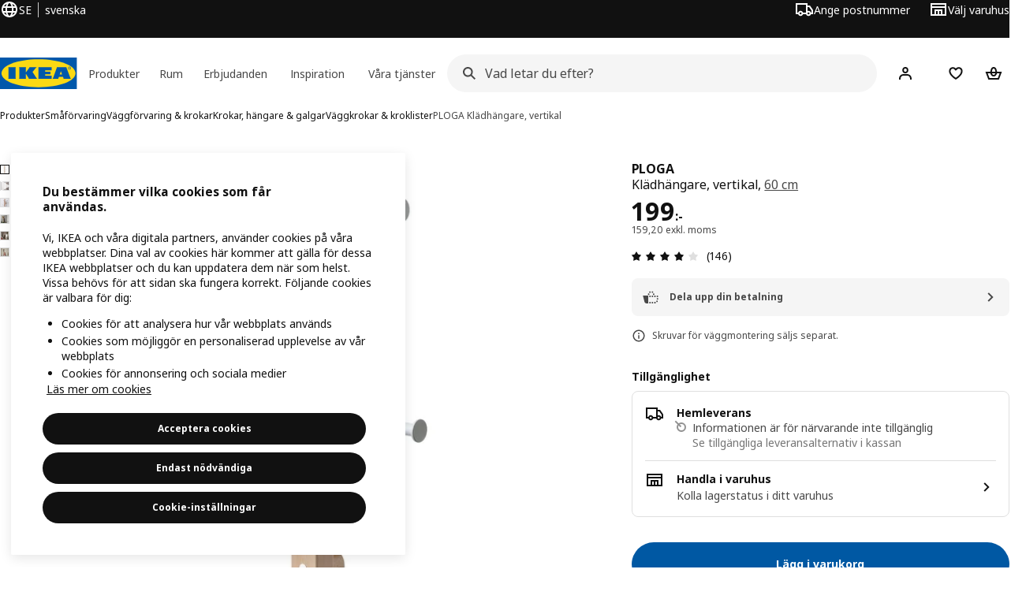

--- FILE ---
content_type: text/html; charset=UTF-8
request_url: https://www.ikea.com/se/sv/p/ploga-klaedhaengare-vertikal-00528346/
body_size: 48608
content:
<!DOCTYPE html><html lang="sv-SE" dir="ltr"><head><meta charset="utf-8"/><meta name="viewport" content="width=device-width, initial-scale=1"/><meta name="description" content="PLOGA klädhängare, vertikal, 60 cm Med den här vertikala och flexibla hängaren förvandlar du enkelt ett litet utrymme i hallen eller sovrummet till en smart förvaringsplats för jackor, väskor eller annat du vill ha nära till hands. Kan endast monteras vertikalt."/><meta name="keywords" content="PLOGA, Klädhängare, vertikal"/><meta name="og:description" content="PLOGA klädhängare, vertikal, 60 cm Med den här vertikala och flexibla hängaren förvandlar du enkelt ett litet utrymme i hallen eller sovrummet till en smart förvaringsplats för jackor, väskor eller annat du vill ha nära till hands. Kan endast monteras vertikalt."/><meta name="og:title" content="PLOGA klädhängare, vertikal, 60 cm"/><meta name="robots" content="index, follow"/><meta property="og:title" content="PLOGA klädhängare, vertikal, 60 cm  - IKEA"/><meta property="og:description" content="PLOGA klädhängare, vertikal, 60 cm Med den här vertikala och flexibla hängaren förvandlar du enkelt ett litet utrymme i hallen eller sovrummet till en smart förvaringsplats för jackor, väskor eller annat du vill ha nära till hands. Kan endast monteras vertikalt."/><meta property="og:type" content="product"/><meta property="og:image" content="https://www.ikea.com/se/sv/images/products/ploga-klaedhaengare-vertikal__1085365_pe860081_s5.jpg"/><meta property="og:url" content="https://www.ikea.com/se/sv/p/ploga-klaedhaengare-vertikal-00528346/"/><meta property="og:site_name" content="IKEA"/><title>PLOGA klädhängare, vertikal, 60 cm  - IKEA</title><link rel="preconnect" href="https://api.salesitem.ingka.com" crossorigin="anonymous"/><link rel="canonical" href="https://www.ikea.com/se/sv/p/ploga-klaedhaengare-vertikal-00528346/"/><link rel="stylesheet" href="/global/assets/dwf/pip/pip-CASmWf7W.css"/><link rel="stylesheet" href="/global/assets/dwf/pip/style-p8xjjuTe.css"/><link rel="stylesheet" href="/global/assets/dwf/pip/pip-price-module-B3XQfCQC.css"/><link rel="modulepreload" href="/global/assets/dwf/pip/pip.route-CTnhnk9K.js"/><link rel="modulepreload" href="/global/assets/dwf/pip/hooks.module-BmlnafFh.js"/><link rel="modulepreload" href="/global/assets/dwf/pip/energy-class-Pl6xikYc.js"/><link rel="modulepreload" href="/global/assets/dwf/pip/client-DxTDlKvj.js"/><link rel="modulepreload" href="/global/assets/dwf/pip/style-DJtdwzgx.js"/><link rel="modulepreload" href="/global/assets/dwf/pip/index-t1FTd3RV.js"/><link rel="modulepreload" href="/global/assets/dwf/pip/sustainability-index-DmK8ljsa.js"/><link rel="modulepreload" href="/global/assets/dwf/pip/string-utils-tsgWtjn0.js"/><link rel="modulepreload" href="/global/assets/dwf/pip/pip-price-module-avXPlXEz.js"/><link rel="modulepreload" href="/global/assets/dwf/pip/comparison-price-Zw2ancjH.js"/><!-- included:/se/sv/header-footer/style-fragment-recursive.html?request-path=$(REQUEST_PATH) --><!-- 2026-01-22T13:25:29.607Z, Navigera d156ee518ad605274f799dee3ab91ad829771613 -->
  <!-- included:/se/sv/experiment-fragment/fragments/experiment-preload-fragment.html --><script src="https://www.ikea.com/se/sv/experiment-fragment/scripts/kickstart-L4ZW5VIT.js"></script><link rel="modulepreload" href="https://www.ikea.com/se/sv/experiment-fragment/scripts/index-IC4NL2IJ.js" />
    <link rel="stylesheet" id="nav-styles"
      data-opti-web="true"
      data-opti-default="false"
      href="https://www.ikea.com/se/sv/header-footer/styles/main.9136a5a44df7c7656674.css">
  <link rel="stylesheet" href="https://www.ikea.com/se/sv/header-footer/styles/localisationPicker.693982a04b8beab62ad6.css">
  <link rel="stylesheet" href="https://www.ikea.com/se/sv/header-footer/styles/postalCodePicker.8e2dab8c426bfa0aa1fa.css">
  <link rel="stylesheet" href="https://www.ikea.com/se/sv/header-footer/styles/storePicker.5ae16b408d8e5c4ff580.css">
    <link rel="stylesheet" href="https://www.ikea.com/se/sv/header-footer/styles/inpageNavigation.b3a922b451d81aa84eaf.css">
      <link rel="stylesheet" href="https://www.ikea.com/se/sv/header-footer/styles/megamenu.54ceb77c7b8a7b1ece1a.css">
      <link rel="stylesheet" href="https://www.ikea.com/se/sv/header-footer/styles/mobileCinderella.984229b343815abf2c21.css">
  <link rel="stylesheet" href="https://www.ikea.com/se/sv/header-footer/styles/marketPicker.dd0a8af5cb4388040911.css">
  <link rel="stylesheet" href="https://www.ikea.com/se/sv/header-footer/styles/storeLocator.85393056358d9ed22da7.css">
  <link rel="stylesheet" href="https://www.ikea.com/se/sv/header-footer/styles/bouncyFooter.8ae93be7f834339eee87.css">
  
    <!-- included:/global/assets/fonts/sv/font-fragment.html --><link rel="preload" href="https://www.ikea.com/global/assets/fonts/woff2/noto-ikea-400.latin.5a052965.woff2" as="font" type="font/woff2" crossorigin>
<link rel="preload" href="https://www.ikea.com/global/assets/fonts/woff2/noto-ikea-700.latin.a3f10ed8.woff2" as="font" type="font/woff2" crossorigin>
<link rel="stylesheet" href="https://www.ikea.com/global/assets/fonts/sv/fonts.fa002b0f.css">
    <!-- included:/se/sv/cookieconsent/header-scripts-fragment.html --><link rel="preconnect" href="https://cdn.cookielaw.org" crossorigin/><script src="https://www.ikea.com/se/sv/cookieconsent/scripts/cookieconsent-onetrust-js.js?v=mfmnn3wy"></script>
    <!-- included:/se/sv/search/v2/box-styles-fragment.html --><!-- Search Box Styles: 2026-01-22 10:33:48 CET 709ea87b868c3ae575d38177ca5e86ad256838f2 -->
<link rel="preconnect" href="https://sik.search.blue.cdtapps.com" crossorigin />
<link rel="stylesheet" crossorigin href="https://www.ikea.com/se/sv/search/v2/box.DS_2hgRB.css">
<!-- /Search Box Styles -->

    <!-- included:/se/sv/recommendations/panels/style-fragment.html --><!-- RecommendationsStyle: version: d335f679e915b5de7a5db959c9809bece2606d10, site-folder: se/sv --><link rel="stylesheet" href="https://www.ikea.com/se/sv/recommendations/panels/css/main.70e91b67.css"><!-- /RecommendationsStyle -->
    <!-- included:/se/sv/loyalty/loyalty-modal.css.html --><link href="https://www.ikea.com/se/sv/loyalty/loyalty-modal.04cc6f.css" rel="stylesheet">
    <script type="text/plain" class="optanon-category-2" src="https://www.ikea.com/ext/optimizelyjs/s/sweden_web.js" async></script>
    <!-- included:/se/sv/nudge/style-fragment.html --><link rel="modulepreload" crossorigin href="https://www.ikea.com/se/sv/nudge/vendor.preact.chunk.DGPo7kFQ.js">
  <link rel="shortcut icon" sizes="any" href="https://www.ikea.com/se/sv/static/favicon.838d8a3778e4d716eb72.ico">
  <link rel="icon" type="image/svg+xml" href="https://www.ikea.com/global/assets/logos/brand/ikea.svg">
  <meta name="robots" content="max-image-preview:large">
  <!-- included:/se/sv/marketing-tags/head-fragment.html -->
  
<script type="text/javascript" data-type="utag-data">var utag_data = {"category":"20617","category_local":"Väggkrokar \u0026 kroklister","currency_code":"SEK","event_array":["product_view"],"hfb_name":"Home organisation","hfb_no":"18","pa_name":"Hooks","pa_no":"1822","page_name":"product information page\u003eprodview\u003e00528346","page_type":"product information page","pip_per_visit":"+1","pra_name":"Wall organisers","pra_no":"182","price":["199"],"product_collections":"no collections","product_ids":["00528346"],"product_images_no":"5","product_item_names":["ploga klädhängare, vertikal "],"product_names":["ploga"],"product_prices":["159.2"],"product_series":"no series","product_type":"ART","product_variant":"single variant","product_vats":["39.80"],"prodview_type":"PIP","site_platform":"m2","site_section":"product information page","subproducts":"","tax":["39.80"],"visit_country":"se","visit_language":"sv"}</script><!-- included:/se/sv/business-fragments/box/pip/css/style.html --><!-- included:https://www.ikea.com/se/sv/planners/v1/fragments/head/?fragments=banner-large --><link rel="stylesheet" href="https://www.ikea.com/global/assets/dwf/planners/v1/fragments/banner-large-DlHp0sqe.css" />
<link rel="stylesheet" href="https://www.ikea.com/global/assets/dwf/planners/v1/fragments/image-BW0-0kxj.css" />
<link rel="modulepreload" href="https://www.ikea.com/global/assets/dwf/planners/v1/fragments/client-BY6fHF3f.js" /><!-- included:/se/sv/listing/fragments/head/?fragments=product-rec-carousel --><link rel="stylesheet" href="/global/assets/dwf/listing/sharedComponents--cif0eqU.css" />
<link rel="stylesheet" href="/global/assets/dwf/listing/fragment-BHj8MM8_.css" />
<link rel="stylesheet" href="/global/assets/dwf/listing/GenericFragmentError-CGVIlqzZ.css" />
<link rel="stylesheet" href="/global/assets/dwf/listing/Button-C3KSkIe-.css" />
<link rel="stylesheet" href="/global/assets/dwf/listing/ShelfCarousel-DShUdVNa.css" />
<link rel="stylesheet" href="/global/assets/dwf/listing/ProductCardPlaceholder-CZ1EFSpZ.css" /><link rel="stylesheet" href="/global/assets/dwf/listing/listing-fragment-loader.css"/></head><body><!-- included:/se/sv/header-footer/header-collapsed-fragment-recursive.html --><!-- 2026-01-22T10:45:14.139Z, Navigera d156ee518ad605274f799dee3ab91ad829771613 -->
  <a href="#hnf-content" class="hnf-skip-to-content hnf-btn hnf-btn--secondary">
    <span class="hnf-btn__inner">
      <span class="hnf-btn__label">Hoppa till huvudinnehåll</span>
    </span>
  </a>
    <header>
      <div class="hnf-messages">
        <!-- included:/se/sv/header-footer/global-message-fragment.html -->
        <div class="hnf-content-container hnf-utilities">
          <div class="hnf-utilities__wrapper">
            <div id="hnf-header-localisationpicker" class="hnf-utilities__block hnf-utilities__block--localisation">
              <div class="hnf-utilities__localisation-button" data-props="{&quot;languages&quot;:[{&quot;language&quot;:&quot;Svenska&quot;,&quot;homeUrl&quot;:&quot;https://www.ikea.com/se/sv/&quot;},{&quot;language&quot;:&quot;English&quot;,&quot;homeUrl&quot;:&quot;https://www.ikea.com/se/en/&quot;}],&quot;ecomMarket&quot;:true,&quot;localeStrings&quot;:{&quot;CLOSE_MODAL&quot;:&quot;Stäng&quot;,&quot;LOCALISATION_CANCEL_MODAL&quot;:&quot;Avbryt&quot;,&quot;LOCALISATION_SELECT_LANGUAGE&quot;:&quot;Välj språk&quot;,&quot;LOCALISATION_CURRENT_STORE_HEADING&quot;:&quot;Du befinner dig på IKEA Sveriges hemsida&quot;,&quot;LOCALISATION_CHANGE_COUNTRY_LINK&quot;:&quot;Ändra land&quot;,&quot;LOCALISATION_CHANGE_COUNTRY_DISCLAIMER&quot;:&quot;Din varukorg töms om du byter till ett annat land.&quot;},&quot;alignment&quot;:&quot;left&quot;}">
                <a href="#" class="hnf-link hnf-link--subtle hnf-link--white" role="button" aria-label="Ändra språk eller land/region, aktuellt språk är svenska" aria-haspopup="dialog">
                  <svg viewBox="0 0 24 24" focusable="false" width="24" height="24" data-skapa="ssr-icon@11.2.1" aria-hidden="true" class="hnf-svg-icon hnf-btn__icon"><path fill-rule="evenodd" clip-rule="evenodd" d="M13.7467 18.1766C12.9482 19.7737 12.2151 20 12 20c-.2151 0-.9482-.2263-1.7467-1.8234-.3065-.6131-.5745-1.3473-.7831-2.1766h5.0596c-.2086.8293-.4766 1.5635-.7831 2.1766zM14.8885 14h-5.777A17.7354 17.7354 0 0 1 9 12c0-.6949.0392-1.3641.1115-2h5.777c.0723.6359.1115 1.3051.1115 2 0 .6949-.0392 1.3641-.1115 2zm1.6955 2c-.2658 1.2166-.6492 2.307-1.1213 3.2138A8.0347 8.0347 0 0 0 18.9297 16H16.584zm3.164-2H16.9c.0656-.6462.1-1.3151.1-2 0-.6849-.0344-1.3538-.1-2h2.848A8.0156 8.0156 0 0 1 20 12a8.0156 8.0156 0 0 1-.252 2zm-.8183-6a8.035 8.035 0 0 0-3.467-3.2138c.4721.9068.8555 1.9972 1.1213 3.2138h2.3457zm-4.3999 0c-.2086-.8293-.4766-1.5635-.7831-2.1766C12.9482 4.2264 12.2151 4 12 4c-.2151 0-.9482.2263-1.7467 1.8234-.3065.613-.5745 1.3473-.7831 2.1766h5.0596zM7.416 8c.2658-1.2166.6491-2.307 1.1213-3.2138A8.035 8.035 0 0 0 5.0703 8H7.416zm-3.164 2A8.0147 8.0147 0 0 0 4 12c0 .6906.0875 1.3608.252 2H7.1a19.829 19.829 0 0 1-.1-2c0-.6849.0344-1.3538.1-2H4.252zm3.164 6H5.0704a8.0347 8.0347 0 0 0 3.467 3.2138C8.0651 18.307 7.6818 17.2166 7.4161 16zM22 12c0-5.5229-4.4772-10-10-10C6.4771 2 2 6.4771 2 12c0 5.5228 4.4771 10 10 10 5.5228 0 10-4.4772 10-10z"></path></svg>
                  <span>SV</span>
                  <span>SE<span>svenska</span></span>
                </a>
              </div>
            </div>
            <div class="hnf-utilities__block hnf-utilities__block--vp"></div>
            <div class="hnf-utilities__block hnf-utilities__block--pickers">
                <div id="hnf-header-postalcodepicker"
                    data-props="{&quot;enableBeLuCountrySelection&quot;:false,&quot;enableStorePicker&quot;:true,&quot;enableHtmlGeoLocation&quot;:true,&quot;enableServerGeoLocation&quot;:true,&quot;disablePostalCodeNudge&quot;:false,&quot;requiresAdditionalData&quot;:false,&quot;localeStrings&quot;:{&quot;ENTER_POSTALCODE&quot;:&quot;Ange postnummer&quot;,&quot;ENTER_YOUR_POSTALCODE&quot;:&quot;Använd din plats&quot;,&quot;ENTER_YOUR_POSTALCODE_DESC&quot;:&quot;Få uppdaterad information om produktleveranser och lagertillgänglighet för ditt område.&quot;,&quot;POSTALCODE&quot;:&quot;Ange ett postnummer&quot;,&quot;POSTALCODE_HELP&quot;:&quot;t.ex. 75011&quot;,&quot;POSTALCODE_NOT_VALID_ERROR&quot;:&quot;Det postnummer du angav är inte giltigt. Försök igen.&quot;,&quot;POSTALCODE_EMPTY_FIELD&quot;:&quot;Ange ett postnummer.&quot;,&quot;STATE_CITY&quot;:&quot;Välj stat&quot;,&quot;STATE_CITY_CHOOSE&quot;:&quot;Välj ett alternativ&quot;,&quot;CONSENT&quot;:&quot;Vi använder cookies för att tillhandahålla denna tjänst. Läs mer om hur vi använder cookies i {{cookie policy link}} . Observera att din plats inte kommer att delas.&quot;,&quot;CONSENT_OUR_POLICY&quot;:&quot;vår policy&quot;,&quot;SELECT_COUNTRY&quot;:&quot;Välj land&quot;,&quot;FORGET&quot;:&quot;Glöm postnummer&quot;,&quot;USE&quot;:&quot;Spara&quot;,&quot;CONFIRM_MESSAGE&quot;:&quot;Du har valt {{postal code}} som ditt postnummer för hemleverans&quot;,&quot;NUDGE_AUTOLOCATION_TEXT&quot;:&quot;Hej! Hoppas att detta stämmer, annars vänligen uppdatera din plats.&quot;,&quot;NUDGE_GREETING&quot;:&quot;Hej!&quot;,&quot;NUDGE_TEXT&quot;:&quot;Lägg till ditt postnummer för att se leveransinformation för produkter.&quot;,&quot;CLOSE_MODAL&quot;:&quot;Stäng&quot;}}">
                  <a href="#" class="hnf-link hnf-link--subtle hnf-link--white hnf-utilities__postalcodepicker-button" role="button" aria-label="Ange postnummer" aria-haspopup="dialog">
                    <svg viewBox="0 0 24 24" focusable="false" width="24" height="24" data-skapa="ssr-icon@11.2.1" aria-hidden="true" class="hnf-svg-icon"><path fill-rule="evenodd" clip-rule="evenodd" d="M1 4h15v3h3.0246l3.9793 5.6848V18h-2.6567c-.4218 1.3056-1.6473 2.25-3.0933 2.25-1.446 0-2.6715-.9444-3.0932-2.25h-3.9044c-.4217 1.3056-1.6472 2.25-3.0932 2.25S4.4916 19.3056 4.0698 18H1V4zm3.0698 12c.4218-1.3056 1.6473-2.25 3.0933-2.25 1.446 0 2.6715.9444 3.0932 2.25H14V6H3v10h1.0698zM16 14.0007a3.24 3.24 0 0 1 1.2539-.2507c1.446 0 2.6715.9444 3.0933 2.25h.6567v-2.6848L17.9833 9H16v5.0007zM7.163 15.75c-.6903 0-1.25.5596-1.25 1.25s.5597 1.25 1.25 1.25c.6904 0 1.25-.5596 1.25-1.25s-.5596-1.25-1.25-1.25zm10.0909 0c-.6904 0-1.25.5596-1.25 1.25s.5596 1.25 1.25 1.25 1.25-.5596 1.25-1.25-.5596-1.25-1.25-1.25z"></path></svg>
                    <span class="hnf-utilities__value">Ange postnummer</span>
                  </a>
                </div>
                <div id="hnf-header-storepicker" data-props="{&quot;weekStartDay&quot;:&quot;MON&quot;,&quot;messages&quot;:[],&quot;localeStrings&quot;:{&quot;SELECT_STORE_HEADING&quot;:&quot;Välj varuhus&quot;,&quot;SELECT_STORE_TEXT&quot;:&quot;Välj varuhus för att få information om öppettider, lagertillgänglighet och relevanta erbjudanden.&quot;,&quot;SEARCH_PLACEHOLDER&quot;:&quot;Sök efter plats&quot;,&quot;CURRENT_LOCATION&quot;:&quot;Använd din nuvarande plats&quot;,&quot;CURRENT_LOCATION_QUERY&quot;:&quot;Nuvarande plats&quot;,&quot;CURRENT_LOCATION_FAIL_HEADING&quot;:&quot;Det går inte att hitta din nuvarande plats&quot;,&quot;CURRENT_LOCATION_FAIL_TEXT&quot;:&quot;Kontrollera att du har tillåtit din webbläsare att komma åt din nuvarande plats och försök igen.&quot;,&quot;STORES_SORTED_BY&quot;:&quot;Varuhus sorteras efter avstånd till {{location}}&quot;,&quot;SEARCH_NO_HITS_HEADING&quot;:&quot;Platsen hittades inte&quot;,&quot;SEARCH_NO_HITS_TEXT&quot;:&quot;Ange en giltig plats i ditt land/region och försök igen.&quot;,&quot;CLOSE_MODAL&quot;:&quot;Stäng&quot;,&quot;CLEAR_SEARCH&quot;:&quot;Rensa sökningen i varuhuset&quot;,&quot;DISTANCE_AWAY&quot;:&quot;{{distance}} km bort&quot;,&quot;GET_DIRECTIONS&quot;:&quot;Få vägbeskrivningar&quot;,&quot;VISIT_STORE_PAGE&quot;:&quot;Besök varuhusets hemsida&quot;,&quot;TIMESPAN_FORMAT&quot;:&quot;{{from}} - {{to}}&quot;,&quot;SELECT_STORE&quot;:&quot;Välj varuhus&quot;,&quot;OPEN_TODAY&quot;:&quot;Öppet idag {{from - to}}&quot;,&quot;OPEN_UNTIL&quot;:&quot;Öppet till {{closing time}}&quot;,&quot;OPEN_TOMORROW&quot;:&quot;Öppet i morgon {{from - to}}&quot;,&quot;OPEN_24H&quot;:&quot;Öppet 24 timmar om dygnet&quot;,&quot;OPEN_TODAY_24H&quot;:&quot;Öppet 24 timmar i dag&quot;,&quot;OPEN_TOMORROW_24H&quot;:&quot;Öppet 24 timmar i morgon&quot;,&quot;CHOOSE_DIFFERENT_STORE&quot;:&quot;Välj ett annat varuhus&quot;,&quot;WEEKDAY_MON&quot;:&quot;Mån&quot;,&quot;WEEKDAY_TUE&quot;:&quot;Tis&quot;,&quot;WEEKDAY_WED&quot;:&quot;Ons&quot;,&quot;WEEKDAY_THU&quot;:&quot;Tors&quot;,&quot;WEEKDAY_FRI&quot;:&quot;Fre&quot;,&quot;WEEKDAY_SAT&quot;:&quot;Lör&quot;,&quot;WEEKDAY_SUN&quot;:&quot;Sön&quot;,&quot;HOURS_CLOSED&quot;:&quot;Stängt&quot;,&quot;HOURS_NORMAL&quot;:&quot;Öppettider&quot;,&quot;HOURS_DEVIATIONS&quot;:&quot;Avvikande öppettider&quot;}}">
                  <a href="#" class="hnf-link hnf-link--white hnf-link--subtle hnf-utilities__storepicker-button" role="button" aria-label="Välj varuhus" aria-haspopup="dialog">
                    <svg viewBox="0 0 24 24" focusable="false" width="24" height="24" data-skapa="ssr-icon@11.2.1" aria-hidden="true" class="hnf-svg-icon"><path fill-rule="evenodd" clip-rule="evenodd" d="M2 4v16h20V4H2zm2 4V6h16v2H4zm0 2v8h3v-6h10v6h3v-8H4zm11 4h-2v4h2v-4zm-4 0H9v4h2v-4z"></path></svg>
                    <span class="hnf-utilities__value">Välj varuhus</span>
                  </a>
                </div>
            </div>
          </div>
        </div>
      </div>
    
      <div class="hnf-header hnf-header--store hnf-header--postalcode hnf-header--nextnav">
        <div class="hnf-content-container hnf-header__container hnf-page-container__main">
          <div class="hnf-header__logo">
            <a href="https://www.ikea.com/se/sv/" class="hnf-link" data-tracking-label="ikea-logo" aria-label="IKEA Hem">
              <img src="https://www.ikea.com/global/assets/logos/brand/ikea.svg" alt="" fetchpriority="high">
            </a>
          </div>
            <div class='hnf-page-container__main hnf-megamenu'>
              <div><nav aria-label="Öppna navigeringsmenyn" class="hnf-megamenu__entrypoints hnf-megamenu__entrypoints--loading"><a href="https://www.ikea.com/se/sv/cat/produkter-products/" id="section-products" data-title="Produkter" aria-expanded="false" role="button" aria-haspopup="true" class="hnf-link hnf-link--subtle hnf-megamenu__entrypoint  hnf-megamenu__entrypoint--loading">Produkter</a><a href="https://www.ikea.com/se/sv/rooms/" id="section-rooms" data-title="Rum" aria-expanded="false" role="button" aria-haspopup="true" class="hnf-link hnf-link--subtle hnf-megamenu__entrypoint  hnf-megamenu__entrypoint--loading">Rum</a><a href="https://www.ikea.com/se/sv/offers/" id="section-deals" data-title="Erbjudanden" aria-expanded="false" role="button" aria-haspopup="true" class="hnf-link hnf-link--subtle hnf-megamenu__entrypoint  hnf-megamenu__entrypoint--loading">Erbjudanden</a><a href="https://www.ikea.com/se/sv/ideas/" id="section-ideas" data-title="Inspiration" aria-expanded="false" role="button" aria-haspopup="true" class="hnf-link hnf-link--subtle hnf-megamenu__entrypoint  hnf-megamenu__entrypoint--loading">Inspiration</a><a href="https://www.ikea.com/se/sv/customer-service/services/" id="section-services" data-title="Våra tjänster" aria-expanded="false" role="button" aria-haspopup="true" class="hnf-link hnf-link--subtle hnf-megamenu__entrypoint  hnf-megamenu__entrypoint--loading">Våra tjänster</a></nav><div class="hnf-megamenu__dropdown-wrapper  hnf-megamenu__dropdown-wrapper--close"><div aria-hidden="true" role="presentation" class="hnf-megamenu__backdrop"></div></div></div><script type="text/hydration">{"siteMenu":{"sectionOne":{"title":"Produkter","titleShort":"Produkter","sectionId":"products","items":[{"title":"Populärt","subItems":[{"link":"https://www.ikea.com/se/sv/p/frakta-kasse-stor-bla-17228340/","title":"FRAKTA kasse – här för att stanna!"},{"link":"https://www.ikea.com/se/sv/ideas/styles/inredningstrender-pub714f1030/","title":"Heminredningstrender 2026"},{"link":"https://www.ikea.com/se/sv/cat/vardagsfavoriter-till-sma-priser-700313/","title":"Vardagsfavoriter till små priser"},{"title":"Smart matförvaring","link":"https://www.ikea.com/se/sv/cat/matfoervaring-15937/"}]},{"title":"I säsong","subItems":[{"link":"https://www.ikea.com/se/sv/rooms/belysningsinspiration-pubc28446a0/","title":"Belysningsinspiration"},{"title":"Säsongens inredningsdetaljer","link":"https://www.ikea.com/se/sv/campaigns/inredning-pubd1310e50/"},{"link":"https://www.ikea.com/se/sv/ideas/tips-for-more-sustainable-living/spara-energi-hemma-pubd7c144e0/","title":"10 energispartips"}]}],"link":"https://www.ikea.com/se/sv/cat/produkter-products/","promotionIds":["69a2de8a-4297-4d26-b9bd-8f225d5df228","7dd8c13b-0b05-481d-bf4f-61135c55fcab"],"hotspotLinks":[{"title":"Kollektioner","link":"https://www.ikea.com/se/sv/cat/kollektion-collections/"},{"title":"Nyheter","link":"https://www.ikea.com/se/sv/new/new-products/"},{"title":"Bästsäljare","link":"https://www.ikea.com/se/sv/cat/best-sellers/"}],"titleSeeAll":"Utforska nyaste nytt","combination":"2:2","nowAtIkeaCategoryTitle":"Just nu","nowAtIkeaCategoryImage":"https://www.ikea.com/gb/en/images/products/dyvlinge-swivel-easy-chair-kelinge-orange__1322501_pe942192_s5.jpg"},"sectionTwo":{"title":"Rum","titleShort":"Rum","sectionId":"rooms","items":[{"title":"Kök","link":"https://www.ikea.com/se/sv/rooms/kitchen/","image":"https://www.ikea.com/ext/ingkadam/m/1c7c64caa73d97be/original/PH207643.jpg"},{"title":"Matplats","link":"https://www.ikea.com/se/sv/rooms/dining/","image":"https://www.ikea.com/ext/ingkadam/m/76bc62b5765c65b3/original/PE997199.jpg"},{"title":"Vardagsrum","link":"https://www.ikea.com/se/sv/rooms/living-room/","image":"https://www.ikea.com/ext/ingkadam/m/47f88cc40f5200e8/original/PH206476.jpg"},{"title":"Sovrum","link":"https://www.ikea.com/se/sv/rooms/bedroom/","image":"https://www.ikea.com/ext/ingkadam/m/56676f742b6671b/original/PH207690.jpg"},{"title":"Badrum","link":"https://www.ikea.com/se/sv/rooms/bathroom/","image":"https://www.ikea.com/ext/ingkadam/m/520cdedbf47a1f56/original/PH206731.jpg"},{"title":"Barnrum","link":"https://www.ikea.com/se/sv/rooms/childrens-room/","image":"https://www.ikea.com/ext/ingkadam/m/b3ee58546d795df/original/PH207847_SHI_001.jpg"},{"title":"Hemmakontor","link":"https://www.ikea.com/se/sv/rooms/home-office/","image":"https://www.ikea.com/ext/ingkadam/m/61acf020569faf7e/original/PH198138.jpg"},{"title":"Hall","link":"https://www.ikea.com/se/sv/rooms/hallway/","image":"https://www.ikea.com/ext/ingkadam/m/1664e8bb0e80397d/original/PH206218.jpg"},{"title":"Uteplats & Balkong","link":"https://www.ikea.com/se/sv/rooms/outdoor/","image":"https://www.ikea.com/ext/ingkadam/m/646b0c5d14a3e14/original/PH190459.jpg"},{"title":"Gamingrum","link":"https://www.ikea.com/se/sv/rooms/gaming-room/","image":"https://www.ikea.com/ext/ingkadam/m/3a0bffcc44af0b84/original/PH181139.jpg"},{"title":"Tvättstuga","link":"https://www.ikea.com/se/sv/rooms/laundry/","image":"https://www.ikea.com/ext/ingkadam/m/7ed6057c2ac5bfe8/original/PE937618.jpg"},{"title":"Garage & förråd","link":"https://www.ikea.com/se/sv/rooms/garage/","image":"https://www.ikea.com/ext/ingkadam/m/76274fc5b5beb2f5/original/PH193584.jpg"}],"link":"https://www.ikea.com/se/sv/rooms/"},"sectionFour":{"combination":"3:1","title":"Erbjudanden","titleShort":"Erbjudanden","sectionId":"deals","items":[{"title":"Medlemsförmåner","subItems":[{"title":"IKEA Family erbjudanden","link":"https://www.ikea.com/se/sv/offers/family-offers/"},{"title":"IKEA Family förmåner","link":"https://www.ikea.com/se/sv/ikea-family/benefits/"},{"title":"IKEA Business Network","link":"https://www.ikea.com/se/sv/ikea-business/network/"}]},{"title":"Second-hand","subItems":[{"title":"Cirkulärbutiken","link":"https://www.ikea.com/se/sv/circular/second-hand/"},{"title":"Vi köper tillbaka dina IKEA möbler","link":"https://www.ikea.com/se/sv/circular/buy-back-quote/"},{"title":"Beställ mindre reservdelar kostnadsfritt","link":"https://www.ikea.com/se/sv/customer-service/returns-claims/spareparts/"}]},{"title":"Prisvärda val","subItems":[{"title":"Nytt lägre pris","link":"https://www.ikea.com/se/sv/cat/lower-price/"},{"title":"Vårt lägsta pris","link":"https://www.ikea.com/se/sv/cat/lowest-price/"},{"title":"Vardagsfavoriter till små priser","link":"https://www.ikea.com/se/sv/cat/vardagsfavoriter-till-sma-priser-700313/"}]}],"promotionIds":["552b9c7f-4a71-488a-9d58-f0b32bc35e99","04d3a207-4388-4d03-ae1e-392ff2da11aa","be8f86e1-9aba-471b-9407-3021027f0f3b","55e99228-6cd8-4481-936d-8324832b0df3"],"hotspotLinks":[{"title":"Handla second-hand","link":"https://www.ikea.com/se/sv/circular/second-hand/"},{"title":"Bli IKEA Family medlem","link":"https://www.ikea.com/se/sv/profile/signup/family/"}],"titleSeeAll":"Se alla erbjudanden"},"sectionFive":{"combination":"2:2","title":"Inspiration","titleShort":"Inspiration","sectionId":"ideas","items":[{"title":"Stil & trender","subItems":[{"title":"Hitta din inredningsstil","link":"https://www.ikea.com/se/sv/ideas/styles/"},{"title":"Inredningstrender","link":"https://www.ikea.com/se/sv/ideas/styles/inredningstrender-pub714f1030/"},{"link":"https://www.ikea.com/se/sv/campaigns/inredning-pubd1310e50/","title":"Inredningsdetaljer"}]},{"title":"Tips & guider","subItems":[{"link":"https://www.ikea.com/se/sv/rooms/kitchen/how-to/","title":"Tips och idéer för köket"},{"title":"Tips och idéer för matplatsen","link":"https://www.ikea.com/se/sv/rooms/dining/how-to/"},{"link":"https://www.ikea.com/se/sv/rooms/living-room/how-to/","title":"Tips och idéer för vardagsrummet"},{"title":"Presenttips för alla tillfällen","link":"https://www.ikea.com/se/sv/ideas/gift-ideas/"}]},{"title":"IKEA Live shopping","subItems":[{"title":"Undergrupp 3","link":"https://www.ikea.com/se/sv/ideas/"}]}],"promotionIds":["34c6e726-d0fa-4c3c-b1c9-4741ca403e92","cbf07066-0fc2-416e-8fd7-75371c53db11","1d9f03be-b196-4375-9551-544513b4142f","58300161-4213-4a83-950a-d047240305f4","87028b82-fcc8-46c6-b38f-ffdb4cf2dc1f","f9b6f3be-09ec-45a9-a9d3-d328d25b79be","103dae3f-77d0-43cb-8ca7-dcbe74927c6d","7dd8c13b-0b05-481d-bf4f-61135c55fcab","9528da6b-2c3f-4d42-8b3c-5390730d60aa"],"hotspotLinks":[{"title":"IKEA Live","link":"https://www.ikea.com/se/sv/live-shopping/"},{"title":"Design & planering","link":"https://www.ikea.com/se/sv/planners/"}],"titleSeeAll":"Hitta inspiration"},"sectionSix":{"combination":"3:1","title":"Våra tjänster","titleShort":"Våra tjänster","sectionId":"services","items":[{"title":"Inför köp","subItems":[{"title":"Design & planering","link":"https://www.ikea.com/se/sv/planners/"},{"title":"Finansiering","link":"https://www.ikea.com/se/sv/customer-service/services/finance-options/"},{"title":"Leverans","link":"https://www.ikea.com/se/sv/customer-service/services/#17e50270-2ff6-11f0-afd0-073d26a01fb0"},{"title":"Varuhus & öppettider","link":"https://www.ikea.com/se/sv/stores/"}]},{"title":"Efter köp","subItems":[{"title":"Montering & installation","link":"https://www.ikea.com/se/sv/customer-service/services/#ccd3b720-2ff7-11f0-afd0-073d26a01fb0"},{"title":"Retur & reklamation","link":"https://www.ikea.com/se/sv/customer-service/returns-claims/"},{"title":"Följ min order","link":"https://www.ikea.com/se/sv/purchases/lookup/"},{"title":"Kundservice","link":"https://www.ikea.com/se/sv/customer-service/"}]},{"title":"För företag","subItems":[{"title":"Allt för företag","link":"https://www.ikea.com/se/sv/ikea-business/"},{"title":"Kontakt & mötesbokning","link":"https://www.ikea.com/se/sv/ikea-business/kontakt-och-moetesbokning-pub9bfd8151/"},{"title":"Företagsfaktura","link":"https://www.ikea.com/se/sv/ikea-business/foeretagsfaktura-pub264ad7b0/"},{"title":"Avtalsförfrågan","link":"https://www.ikea.com/se/sv/avtalsforfragan/"}]}],"promotionIds":["a767e5e3-46a5-4ac3-ab96-e12dfd6f9f0b"],"hotspotLinks":[{"title":"Kostnadsfri planering","link":"https://www.ikea.com/se/sv/customer-service/services/planning-consultation/"},{"title":"Leverans & upphämtning","link":"https://www.ikea.com/se/sv/customer-service/services/#17e50270-2ff6-11f0-afd0-073d26a01fb0"},{"title":"Kökstjänster","link":"https://www.ikea.com/se/sv/customer-service/services/servicetjaenster-foer-koek-pub5aa92eb0/"},{"title":"Energilösningar","link":"https://www.ikea.com/se/sv/energy-services/"}],"titleSeeAll":"Utforska våra tjänster"}},"localeStrings":{"SEE_PREVIOUS_ITEMS":"Tillbaka","SEE_NEXT_ITEMS":"Nästa","SKIP_LISTING":"Hoppa över listan","TABS_NAVIGATION_EXPLORE_CATEGORY":"Utforska {{category}}","SITE_MENU_OPEN_MENU":"Öppna navigeringsmenyn"},"promotions":[{"background":"new","end":"2026-02-28T22:00:00.000Z","id":"f0f87eba-f58e-4999-bde1-df9a16669d10","imageUrl":"https://www.ikea.com/ext/ingkadam/m/79c2b2290aa1c8a3/webimage-PE1001352","promotionUrl":"https://www.ikea.com/se/sv/new/new-products/?filters=f-subcategories%3Ast001","start":"2026-01-01T02:00:00.000Z","stores":[],"states":[],"title":"Se alla förvaringsnyheter"},{"background":"new","end":"2026-02-28T22:00:00.000Z","id":"f2b508df-e817-407c-a097-4664f17760cc","imageUrl":"https://www.ikea.com/se/sv/images/products/rosenmas-vas-groen__1477213_pe999141_s5.jpg?f=xl","promotionUrl":"https://www.ikea.com/se/sv/new/new-products/?filters=f-subcategories%3Ade001","start":"2026-01-01T02:00:00.000Z","stores":[],"states":[],"title":"Se alla dekorationsnyheter"},{"background":"IKEAFamily","end":"","id":"a767e5e3-46a5-4ac3-ab96-e12dfd6f9f0b","promotionUrl":"https://www.ikea.com/se/sv/customer-service/services/click-collect/","start":"2025-06-03T07:42:00.000Z","stores":[],"states":[],"title":"Fri Click & collect för IKEA Family medlemmar*"},{"background":"default","body":"","end":"2026-02-28T22:00:00.000Z","id":"a3203588-62a9-413b-aede-e333fed698e6","imageUrl":"https://www.ikea.com/ext/ingkadam/m/110f7dc2d58b9208/original/PH196262.JPG?f=xl","promotionUrl":"https://www.ikea.com/se/sv/rooms/outdoor/how-to/sa-forvarar-du-dina-utemoebler-pa-vintern-pubd9f67670/","start":"2025-08-27T14:19:00.000Z","stores":[],"states":[],"title":"Så vinterförvarar du dina utemöbler på bästa sätt"},{"background":"default","end":"2026-12-31T21:59:00.000Z","id":"a71e6a9f-5459-4370-b8e8-469793667c98","imageUrl":"https://www.ikea.com/ext/ingkadam/m/23fa2edd19f83295/original/PH201607.jpg?f=sg","promotionUrl":"https://kitchen.planner.ikea.com/se/sv/","start":"2025-12-07T13:03:00.000Z","stores":[],"states":[],"title":"Planera ditt drömkök hemifrån"},{"background":"default","body":"Lär dig allt om ljussättning hemma.","end":"","id":"77ab1040-7b41-4502-9e69-28a83fb17dae","imageUrl":"https://www.ikea.com/ext/ingkadam/m/4d1a2086f3c6aee3/original/PH202424-crop001.jpg?f=sg","promotionUrl":"https://www.ikea.com/se/sv/rooms/living-room/how-to/the-beginners-guide-to-lighting-pubbd11c030/","start":"2025-09-04T14:35:00.000Z","stores":[],"states":[],"title":"Belysningsguide"},{"background":"default","end":"","id":"3d42466f-0723-4ab9-beb1-c63a10d453c6","imageUrl":"https://www.ikea.com/ext/ingkadam/m/5e7e1921510d0081/original/PH200654_SHI_001.jpg?f=s","promotionUrl":"https://www.ikea.com/addon-app/guida/comfort-guide/web/latest/se/sv/","start":"2025-09-04T14:37:00.000Z","stores":[],"states":[],"title":"Testa vår komfortguide för madrasser"},{"background":"default","body":"Så kan du göra hemmet lite smartare","end":"","id":"197a33d5-0855-438f-b8da-5271b9061e81","imageUrl":"https://www.ikea.com/ext/ingkadam/m/2b592347d5fab9a3/original/PH191157.jpg?f=s","promotionUrl":"https://www.ikea.com/se/sv/product-guides/ikea-home-smart-system/","start":"2025-09-26T07:50:00.000Z","stores":[],"states":[],"title":"Upptäck fördelarna med IKEA Home smart"},{"background":"default","body":"Utforska våra steg för steg-guider för hur du kan förlänga livslängden på dina möbler.","end":"","id":"62333844-996b-463d-a1db-581b505f5a3f","imageUrl":"https://www.ikea.com/images/en-person-med-tatueringar-pa-armarna-anvaender-sandpapper-fo-bfcf3074cd983200cf503e0fb15a295f.png?f=s","promotionUrl":"https://www.ikea.com/se/sv/circular/repair/","start":"2025-09-26T07:55:00.000Z","stores":[],"states":[],"title":"Laga istället för att slänga"},{"background":"importantMessage","end":"","id":"a1fb7440-c38d-415c-b18d-da621bb8dba3","imageUrl":"https://www.ikea.com/ext/ingkadam/m/198b0c842f389d50/original/PH202296_SHI_001.jpg?f=s","promotionUrl":"https://www.ikea.com/addon-app/storageone/pax/web/latest/se/sv/","start":"2025-11-25T10:03:00.000Z","stores":[],"states":[],"title":"Planera din PAX garderob"},{"background":"default","end":"","id":"644c94eb-7c20-4051-8034-54e2f8e8ffa6","imageUrl":"https://www.ikea.com/ext/ingkadam/m/253e92840e29b3e3/original/PH180375.jpg?f=s","promotionUrl":"https://www.ikea.com/se/sv/rooms/belysningsinspiration-pubc28446a0/","start":"2025-11-30T22:00:00.000Z","stores":[],"states":[],"title":"Inred med belysning – inspiration & tips"},{"background":"IKEAFamily","end":"2026-02-01T21:59:00.000Z","id":"552b9c7f-4a71-488a-9d58-f0b32bc35e99","imageUrl":"https://www.ikea.com/se/sv/images/products/toftbo-badrumsmatta-beige__0377732_pe389168_s5.jpg?f=s","promotionUrl":"https://www.ikea.com/se/sv/cat/badrumsmattor-20519/?filters=f-special-price%3Atrue#product-list-skip","start":"2026-01-01T02:00:00.000Z","stores":[],"states":[],"title":"20% på badrumsmattor"},{"background":"IKEAFamily","end":"2026-02-01T21:59:00.000Z","id":"04d3a207-4388-4d03-ae1e-392ff2da11aa","imageUrl":"https://www.ikea.com/se/sv/images/products/nissafors-rullvagn-svart__1504027_ph204675_s5.jpg?f=s","promotionUrl":"https://www.ikea.com/se/sv/cat/koeksoear-serveringsvagnar-10471/?filters=f-special-price%3Atrue#product-list-skip","start":"2026-01-19T02:00:00.000Z","stores":[],"states":[],"title":"20% på rullvagnar"},{"background":"IKEAFamily","end":"2026-02-01T22:00:00.000Z","id":"be8f86e1-9aba-471b-9407-3021027f0f3b","imageUrl":"https://www.ikea.com/ext/ingkadam/m/4b0715707984326a/original/PH206339.jpg?f=xl","promotionUrl":"https://www.ikea.com/se/sv/cat/trofast-leksaksforvaringssystem-700556/?filters=f-special-price%3Atrue#product-list-skip","start":"2026-01-01T00:00:00.000Z","stores":[],"states":[],"title":"20% på TROFAST stommar"},{"background":"new","end":"","id":"69a2de8a-4297-4d26-b9bd-8f225d5df228","imageUrl":"https://www.ikea.com/ext/ingkadam/m/281f22d7fbb2ba3/original/PH207347.jpg?f=xl","promotionUrl":"https://www.ikea.com/se/sv/new/","start":"2025-12-18T00:00:00.000Z","stores":[],"states":[],"title":"Inspireras av våra senaste nyheter"},{"background":"IKEAFamily","end":"2026-02-01T22:00:00.000Z","id":"55e99228-6cd8-4481-936d-8324832b0df3","imageUrl":"https://www.ikea.com/ext/ingkadam/m/7fd7d7d5a20c755d/original/PH204649.jpg?f=xxs","promotionUrl":"https://www.ikea.com/se/sv/cat/kuddar-kuddfodral-10659/?filters=f-special-price%3Atrue#product-list-skip","start":"2026-01-19T02:00:00.000Z","stores":[],"states":[],"title":"25% på alla kuddfodral"},{"background":"new","end":"2026-02-28T22:00:00.000Z","id":"11c8e865-52d8-4271-a3f8-3bed48e58126","imageUrl":"https://www.ikea.com/se/sv/images/products/daggsalvia-paslakan-1-oerngott-flerfaergad-blommoenster__1497525_pe1006031_s5.jpg?f=xl","promotionUrl":"https://www.ikea.com/se/sv/new/new-products/?filters=f-subcategories%3Atl001&sort=NEWEST","start":"2026-01-01T02:00:00.000Z","stores":[],"states":[],"title":"Se alla textilnyheter"},{"background":"new","end":"2026-02-28T22:00:00.000Z","id":"26d25813-ee53-4702-8e67-38a334de1e0c","imageUrl":"https://www.ikea.com/ext/ingkadam/m/5c97d15cfc0d3f43/original/PH207856.jpg?f=xs","promotionUrl":"https://www.ikea.com/se/sv/new/new-products/?filters=f-subcategories%3A700640","start":"2026-01-01T02:00:00.000Z","stores":[],"states":[],"title":"Se alla soffnyheter"},{"background":"new","end":"2026-02-28T22:00:00.000Z","id":"0bc65094-3cc7-4175-8425-ba2b50e81d9b","imageUrl":"https://www.ikea.com/se/sv/images/products/snoeruta-gardiner-1-par-ljust-grabeige-vit-blommoenster-med-veckband__1507058_pe1009118_s5.jpg?f=xl","promotionUrl":"https://www.ikea.com/se/sv/new/new-products/?filters=f-subcategories%3Atl002","start":"2026-01-01T02:00:00.000Z","stores":[],"states":[],"title":"Se alla gardinnyheter"},{"background":"importantMessage","body":"Moodboard: Från idé till drömrum","end":"2026-01-26T23:59:00.000Z","id":"34c6e726-d0fa-4c3c-b1c9-4741ca403e92","imageUrl":"https://www.ikea.com/ext/ingkadam/m/29a16149f1d9981/original/PH186466.jpg?f=xl","promotionUrl":"https://www.ikea.com/se/sv/live-shopping/shows/oXD0pUS2xku6yok28ZYK/","start":"2026-01-20T00:00:00.000Z","stores":[],"states":[],"title":"Missa inte nästa live 26 jan kl. 19:30"},{"background":"importantMessage","body":"Uppdatera köket med liten budget","end":"2026-02-02T23:59:00.000Z","id":"cbf07066-0fc2-416e-8fd7-75371c53db11","imageUrl":"https://www.ikea.com/ext/ingkadam/m/2fe8cb6fe2cf7362/original/PH191443.jpg?f=xl","promotionUrl":"https://www.ikea.com/se/sv/live-shopping/shows/BmYBDatBFMEFxtkIYTu9/","start":"2026-01-27T00:00:00.000Z","stores":[],"states":[],"title":"Missa inte nästa live 2 feb kl. 19:30"},{"background":"importantMessage","body":"Ljusa upp hemmet inför våren","end":"2026-02-09T23:59:00.000Z","id":"1d9f03be-b196-4375-9551-544513b4142f","imageUrl":"https://www.ikea.com/ext/ingkadam/m/12be3a4ec8c80364/original/PH207318.jpg?f=xl","promotionUrl":"https://www.ikea.com/se/sv/live-shopping/shows/lcAkFIX2mgd4aYdxD4Pt/","start":"2026-02-03T00:00:00.000Z","stores":[],"states":[],"title":"Missa inte nästa live 9 feb kl. 19:30"},{"background":"importantMessage","body":"Inred lekfullt med GREJSIMOJS","end":"2026-02-16T23:59:00.000Z","id":"58300161-4213-4a83-950a-d047240305f4","imageUrl":"https://www.ikea.com/ext/ingkadam/m/5d6989bb72c62db3/original/PE998064-crop001.jpg?f=xl","promotionUrl":"https://www.ikea.com/se/sv/live-shopping/shows/FcG37fuybBEwN7sMKE0s/","start":"2026-02-10T00:00:00.000Z","stores":[],"states":[],"title":"Missa inte nästa live 16 feb kl. 19:30"},{"background":"importantMessage","body":"Bjud in till värme och fest med GOKVÄLLÅ","end":"2026-02-23T23:59:00.000Z","id":"87028b82-fcc8-46c6-b38f-ffdb4cf2dc1f","imageUrl":"https://www.ikea.com/ext/ingkadam/m/642379a8cc4c4f29/original/PH207366-crop001.jpg?f=xl","promotionUrl":"https://www.ikea.com/se/sv/live-shopping/shows/NEawxgijk7mfyTbuedN8/","start":"2026-02-17T00:00:00.000Z","stores":[],"states":[],"title":"Missa inte nästa live 23 feb kl. 19:30"},{"background":"importantMessage","body":"Upptäck kökstrenderna 2026","end":"2026-03-02T23:59:00.000Z","id":"f9b6f3be-09ec-45a9-a9d3-d328d25b79be","imageUrl":"https://www.ikea.com/ext/ingkadam/m/35fcbaba626a659/original/PH207411-crop001.jpg?f=xl","promotionUrl":"https://www.ikea.com/se/sv/live-shopping/shows/Ks09mcds3TokStKqgLX6/","start":"2026-02-24T00:00:00.000Z","stores":[],"states":[],"title":"Missa inte nästa live 2 mars kl. 19:30"},{"background":"new","end":"2026-02-28T12:21:00.000Z","id":"db7c783d-ba6f-403a-a7ed-1bd2573330d9","imageUrl":"https://www.ikea.com/ext/ingkadam/m/1f30efe7bda35b5e/original/PH207688.jpg?f=sg","promotionUrl":"https://www.ikea.com/se/sv/new/new-products/?filters=f-subcategories%3Ali001&sort=NEWEST","start":"2026-01-12T00:00:00.000Z","stores":[],"states":[],"title":"Se alla belysningsnyheter"},{"background":"new","end":"2026-02-01T12:24:00.000Z","id":"87f17d3d-7ffd-4144-8eba-02ae3833652b","imageUrl":"https://www.ikea.com/ext/ingkadam/m/6149b240419646c/original/PH207896.jpg?f=sg","promotionUrl":"https://www.ikea.com/se/sv/new/new-products/?filters=f-subcategories%3Ast007","start":"2026-01-21T00:00:00.000Z","stores":[],"states":[],"title":"Se alla nyheter inom småförvaring"},{"background":"new","end":"2026-02-01T13:44:00.000Z","id":"af3cfe02-649c-4fe9-8294-74bef42fc79f","imageUrl":"https://www.ikea.com/ext/ingkadam/m/aec31337ee2f43/original/PE1000689.jpg?f=sg","promotionUrl":"https://www.ikea.com/se/sv/new/new-products/?filters=f-subcategories%3Ahs001","start":"2026-01-01T00:00:00.000Z","stores":[],"states":[],"title":"Se våra smartaste nyheter"},{"background":"new","end":"2026-02-01T13:50:00.000Z","id":"03b4cfc8-72ed-4e3d-8484-1ae1553e1130","imageUrl":"https://www.ikea.com/ext/ingkadam/m/2fe9148093e6359f/original/PH207449.jpg?f=sg","promotionUrl":"https://www.ikea.com/se/sv/new/new-products/?filters=f-subcategories%3Ahe001","start":"2026-01-01T00:00:00.000Z","stores":[],"states":[],"title":"Se alla nyheter inom hemelektronik"},{"background":"new","end":"2026-03-31T23:59:00.000Z","id":"103dae3f-77d0-43cb-8ca7-dcbe74927c6d","imageUrl":"https://www.ikea.com/ext/ingkadam/m/134399a6e92433fd/original/PE1006032.jpg?f=xxxl","promotionUrl":"https://www.ikea.com/se/sv/new/","start":"2026-03-01T00:00:00.000Z","stores":[],"states":[],"title":"Inspireras av våra senaste nyheter"},{"background":"new","end":"2026-02-06T09:26:00.000Z","id":"e3a317af-27d9-4af5-8b64-1fce33b631de","imageUrl":"https://www.ikea.com/se/sv/images/products/groetan-bord-furu-brunlaserad__1471383_pe997199_s5.jpg?f=s","promotionUrl":"https://www.ikea.com/se/sv/new/new-products/?filters=f-subcategories%3A700675","start":"2026-01-07T09:26:00.000Z","stores":[],"states":[],"title":"Se alla bordsnyheter"},{"background":"new","end":"2026-02-06T09:31:00.000Z","id":"fd2bcbe4-d1dc-4c75-b800-2cf006ab64c2","imageUrl":"https://www.ikea.com/se/sv/images/products/sortera-sorteringskaerl-med-lock-beige__1485285_pe1001903_s5.jpg?f=s","promotionUrl":"https://www.ikea.com/se/sv/p/sortera-sorteringskaerl-med-lock-beige-00602096/","start":"2026-01-07T09:31:00.000Z","stores":[],"states":[],"title":"Sortera smartare!"},{"background":"default","end":"2026-02-06T09:35:00.000Z","id":"dab4fb57-2bbd-46a4-b89f-042ad35177fa","imageUrl":"https://www.ikea.com/se/sv/food/static/images/rest.png","promotionUrl":"https://www.ikea.com/se/sv/food/","start":"2026-01-07T09:35:00.000Z","stores":[],"states":[],"title":"Mat på IKEA – välkommen in!"},{"background":"newLowerPrice","end":"2026-02-20T10:36:00.000Z","id":"e1e3abbd-f966-4e69-8b4b-5086b539975e","imageUrl":"https://www.ikea.com/ext/ingkadam/m/278517ae1d1387ae/original/NO-Bedroom_Saetre-30.jpg?f=s","promotionUrl":"https://www.ikea.com/se/sv/cat/nordli-serie-27271/?filters=f-subcategories%3Ast004#product-list-skip","start":"2026-01-12T10:36:00.000Z","stores":[],"states":[],"title":"Nytt lägre pris på NORDLI byråar"},{"background":"new","end":"2026-02-08T10:41:00.000Z","id":"bf50d9ba-968f-4f82-9449-c9f2c328efb5","imageUrl":"https://www.ikea.com/ext/ingkadam/m/7941f1786f835a2c/original/PE983101.jpg?f=xxxl","promotionUrl":"https://www.ikea.com/se/sv/cat/maevinn-kollektion-60762/","start":"2026-01-09T10:41:00.000Z","stores":[],"states":[],"title":"En kollektion där modern design möter traditionellt hantverk"},{"background":"IKEAFamily","end":"2026-02-15T21:59:00.000Z","id":"b936e77a-2513-4805-b462-2905c6bd6fa6","imageUrl":"https://www.ikea.com/se/sv/images/products/dyrgrip-roedvinsglas-klarglas__1450054_pe990217_s5.jpg?f=s","promotionUrl":"https://www.ikea.com/se/sv/cat/vinglas-champagneglas-18870/?filters=f-special-price%3Atrue#product-list-skip","start":"2026-02-02T02:00:00.000Z","stores":[],"states":[],"title":"25% på vinglas"},{"background":"IKEAFamily","end":"2026-03-01T21:59:00.000Z","id":"6cd82ebc-e41b-47cf-ba5f-d0030265ac86","imageUrl":"https://www.ikea.com/se/sv/images/products/visslaan-lada-med-lock-set-om-5-gra__1242645_pe920330_s5.jpg?f=s","promotionUrl":"https://www.ikea.com/se/sv/cat/lador-boxar-foer-badrum-16233/?filters=f-special-price%3Atrue#product-list-skip","start":"2026-02-02T02:00:00.000Z","stores":[],"states":[],"title":"25% på VISSLAÅN badrumsförvaring"},{"background":"IKEAFamily","end":"2026-03-01T21:59:00.000Z","id":"5dc7567e-e2da-4e2b-a93d-d7fea282dc63","imageUrl":"https://www.ikea.com/se/sv/images/products/brogrund-tvaettstaellsblandare-foerkromad__0863960_pe720334_s5.jpg?f=s","promotionUrl":"https://www.ikea.com/se/sv/cat/tvaettstaellsblandare-20724/?filters=f-special-price%3Atrue#product-list-skip","start":"2026-02-02T02:00:00.000Z","stores":[],"states":[],"title":"30% på tvättställsblandare"},{"background":"IKEAFamily","end":"2026-03-01T21:59:00.000Z","id":"79da5f69-0de2-4d99-a70e-7d7556dc0da0","imageUrl":"https://www.ikea.com/se/sv/images/products/uppdatera-besticklada-ljus-bambu__0993661_pe820650_s5.jpg?f=s","promotionUrl":"https://www.ikea.com/se/sv/cat/koeksskapsinredning-24255/?filters=f-special-price%3Atrue#product-list-skip","start":"2026-02-02T02:00:00.000Z","stores":[],"states":[],"title":"25% på köksskåpsinredning"},{"background":"IKEAFamily","end":"2026-03-01T21:59:00.000Z","id":"22fd4fbc-d5f4-406b-902c-9e7db2ce8ae1","imageUrl":"https://www.ikea.com/se/sv/images/products/naesinge-utdragbart-bord-vit__1445369_pe988172_s5.jpg?f=s","promotionUrl":"https://www.ikea.com/se/sv/cat/nasinge-serien-700663/?filters=f-special-price%3Atrue#product-list-skip","start":"2026-02-16T02:00:00.000Z","stores":[],"states":[],"title":"20% på NÄSINGE bord i vitt"},{"background":"IKEAFamily","body":"Erbjudandet gäller 2/2 – 15/2 2026, så länge lagret räcker, för dig som är (eller blir) IKEA Family medlem. Gäller inte SKAFTET.","end":"2026-02-15T22:00:00.000Z","id":"91bb61c7-28e0-4620-a420-a1ceb0c8cd05","imageUrl":"https://www.ikea.com/images/avkopplande-hoerna-i-ett-sovrum-med-tva-fatoeljer-och-olika--d465c94a288648c0db919e4983678906.jpeg?f=sg","promotionUrl":"https://www.ikea.com/se/sv/cat/golvlampor-laeslampor-10731/?filters=f-special-price%3Atrue","start":"2026-02-02T00:00:00.000Z","stores":[],"states":[],"title":"25% på golvlampor"},{"background":"IKEAFamily","body":"Erbjudandet gäller 16/2 – 1/3 2026, så länge lagret räcker, för dig som är (eller blir) IKEA Family medlem.","end":"2026-03-01T22:00:00.000Z","id":"a8c38b25-4e41-404f-a669-f00666d6b10a","imageUrl":"https://www.ikea.com/ext/ingkadam/m/1fdfb6964b93ae9/original/PH171181.jpg?f=sg","promotionUrl":"https://www.ikea.com/se/sv/cat/sovkuddar-20533/?filters=f-special-price%3Atrue","start":"2026-02-16T00:00:00.000Z","stores":[],"states":[],"title":"25% på sovkuddar"},{"background":"new","end":"2026-03-01T02:00:00.000Z","id":"6ffdbf4d-2ffc-47b8-8ced-5a95e6ae8fcb","imageUrl":"https://www.ikea.com/se/sv/images/products/sojaboena-kruka-ljusgroen__1479896_pe1000714_s5.jpg?f=xl","promotionUrl":"https://www.ikea.com/se/sv/new/new-products/?filters=f-subcategories%3App001&sort=NEWEST","start":"2026-01-19T02:00:00.000Z","stores":[],"states":[],"title":"Se alla nyheter inom växter & odling"},{"background":"new","end":"2026-04-01T02:00:00.000Z","id":"59fc51f3-464a-4c47-9b21-13c81c8e9d5b","imageUrl":"https://www.ikea.com/se/sv/images/products/grytsholm-satsbord-set-om-2-utomhus-svartbla__1475435_pe998552_s5.jpg?f=xl","promotionUrl":"https://www.ikea.com/se/sv/new/new-products/?sort=NEWEST&filters=f-subcategories%3Aod001","start":"2026-01-16T09:23:00.000Z","stores":[],"states":[],"title":"Se alla nyheter till uteplatsen"},{"background":"new","body":"Vår vision på IKEA är att skapa en bättre vardag för de många människorna – och nu tar vi den visionen till den virtuella världen.","end":"2026-02-05T23:59:00.000Z","id":"7dd8c13b-0b05-481d-bf4f-61135c55fcab","imageUrl":"https://www.ikea.com/ext/ingkadam/m/4a170c6ccc380856/original/PH198818.jpg?f=xxxl","promotionUrl":"https://www.ikea.com/se/sv/rooms/gaming-room/","start":"2026-01-21T13:48:00.000Z","stores":[],"states":[],"title":"Välkommen till IKEA i Bloxburg"},{"background":"new","end":"2026-02-28T23:59:00.000Z","id":"9528da6b-2c3f-4d42-8b3c-5390730d60aa","imageUrl":"https://www.ikea.com/ext/ingkadam/m/281f22d7fbb2ba3/original/PH207347.jpg?f=xl","promotionUrl":"https://www.ikea.com/se/sv/new/","start":"2026-02-05T00:00:00.000Z","stores":[],"states":[],"title":"Inspireras av våra senaste nyheter"},{"background":"default","end":"2026-02-14T22:00:00.000Z","id":"4964ed82-0a09-4111-84ae-afa582735265","imageUrl":"https://www.ikea.com/ext/ingkadam/m/5f71d74a8269b97d/original/PH143108-crop001.jpg?f=sg","promotionUrl":"https://www.ikea.com/se/sv/ideas/gift-ideas/tips-pa-alla-hjaertans-dag-presenter-foer-barn-pub4df49fd0/","start":"2026-01-26T00:00:00.000Z","stores":[],"states":[],"title":"Tips på alla hjärtans dag-presenter för barn"}],"siteFolder":"se/sv","domain":"www.ikea.com","productsLink":"https://www.ikea.com/se/sv/cat/produkter-products/"}</script>
            </div>          <div class="hnf-header__search">
                <!-- included:/se/sv/search/v2/box-fragment.html --><div data-namespace="search-box" data-version="709ea87b868c3ae575d38177ca5e86ad256838f2" data-baseurl="https://www.ikea.com" data-locale="sv-SE"><div data-id="box-mount" class="search-box-container"><div class="search-box-wrapper"><form role="search" action="https://www.ikea.com/se/sv/search/" class="search-box-form"><div class="search-box-search search-box-search--focus-with-clear search-box-search--medium"><svg viewBox="0 0 24 24" focusable="false" width="24" height="24" data-skapa="ssr-icon@11.3.0" aria-hidden="true" class="search-box-svg-icon search-box-search__icon"><path fill-rule="evenodd" clip-rule="evenodd" d="M13.9804 15.3946c-1.0361.7502-2.3099 1.1925-3.6869 1.1925C6.8177 16.5871 4 13.7694 4 10.2935 4 6.8177 6.8177 4 10.2935 4c3.4759 0 6.2936 2.8177 6.2936 6.2935 0 1.377-.4423 2.6508-1.1925 3.6869l4.6016 4.6016-1.4142 1.4142-4.6016-4.6016zm.6067-5.1011c0 2.3713-1.9223 4.2936-4.2936 4.2936C7.9223 14.5871 6 12.6648 6 10.2935 6 7.9223 7.9223 6 10.2935 6c2.3713 0 4.2936 1.9223 4.2936 4.2935z"></path></svg><input id="ikea-search-input" type="search" placeholder="Vad letar du efter?" aria-label="Sök efter produkter, service eller information" data-skapa="search@11.0.8" name="q" role="combobox" aria-autocomplete="list" aria-expanded="false" aria-controls="search-box-dropdown-wrapper" autocorrect="off" autocomplete="off" class="search-box-typography-label-l search-box-typography-regular search-box-search__input"><button disabled="" type="button" data-skapa="button@19.0.8" aria-hidden="true" class="search-box-btn search-box-btn--xsmall search-box-btn--icon-tertiary search-box-search__action search-box-search__clear"><span class="search-box-typography-label-s search-box-btn__inner"><svg viewBox="0 0 24 24" focusable="false" width="24" height="24" data-skapa="ssr-icon@11.3.0" aria-hidden="true" class="search-box-svg-icon search-box-btn__icon"><path fill-rule="evenodd" clip-rule="evenodd" d="m12.0006 13.4148 2.8283 2.8283 1.4142-1.4142-2.8283-2.8283 2.8283-2.8283-1.4142-1.4142-2.8283 2.8283L9.172 7.7578 7.7578 9.172l2.8286 2.8286-2.8286 2.8285 1.4142 1.4143 2.8286-2.8286z"></path></svg><span class="search-box-btn__label">Rensa sökfältet</span></span></button><div class="search-box-search__actions"></div><span aria-hidden="true" class="search-box-search__divider search-box-search__divider--hidden"></span><button disabled="" type="submit" data-skapa="button@19.0.8" aria-hidden="true" class="search-box-btn search-box-btn--xsmall search-box-btn--icon-tertiary search-box-search__action"><span class="search-box-typography-label-s search-box-btn__inner"><svg viewBox="0 0 24 24" focusable="false" width="24" height="24" data-skapa="ssr-icon@11.3.0" aria-hidden="true" class="search-box-svg-icon search-box-btn__icon"><path fill-rule="evenodd" clip-rule="evenodd" d="M13.9804 15.3946c-1.0361.7502-2.3099 1.1925-3.6869 1.1925C6.8177 16.5871 4 13.7694 4 10.2935 4 6.8177 6.8177 4 10.2935 4c3.4759 0 6.2936 2.8177 6.2936 6.2935 0 1.377-.4423 2.6508-1.1925 3.6869l4.6016 4.6016-1.4142 1.4142-4.6016-4.6016zm.6067-5.1011c0 2.3713-1.9223 4.2936-4.2936 4.2936C7.9223 14.5871 6 12.6648 6 10.2935 6 7.9223 7.9223 6 10.2935 6c2.3713 0 4.2936 1.9223 4.2936 4.2935z"></path></svg><span class="search-box-btn__label">Sök</span></span></button></div></form></div><div id="search-box-dropdown-wrapper" aria-live="polite" aria-atomic="true"></div></div>
  
</div>

              </div>
          <div role="navigation" aria-label="shopping-links" class="hnf-header__icons" data-shopping-links>
                <div class="hnf-header__search-btn">
                  <button type="button" class="hnf-btn hnf-btn--small hnf-btn--icon-tertiary" aria-expanded="false" aria-label="Sök">
                    <span class="hnf-btn__inner">
                      <svg viewBox="0 0 24 24" focusable="false" width="24" height="24" data-skapa="ssr-icon@11.2.1" aria-hidden="true" class="hnf-svg-icon"><path fill-rule="evenodd" clip-rule="evenodd" d="M13.9804 15.3946c-1.0361.7502-2.3099 1.1925-3.6869 1.1925C6.8177 16.5871 4 13.7694 4 10.2935 4 6.8177 6.8177 4 10.2935 4c3.4759 0 6.2936 2.8177 6.2936 6.2935 0 1.377-.4423 2.6508-1.1925 3.6869l4.6016 4.6016-1.4142 1.4142-4.6016-4.6016zm.6067-5.1011c0 2.3713-1.9223 4.2936-4.2936 4.2936C7.9223 14.5871 6 12.6648 6 10.2935 6 7.9223 7.9223 6 10.2935 6c2.3713 0 4.2936 1.9223 4.2936 4.2935z"></path></svg>
                    </span>
                  </button>
                </div>
              <div id="hnf-header-profile" class="hnf-header__profile-link">
                  <a href="https://www.ikea.com/se/sv/profile/" class="hnf-btn hnf-btn--small hnf-leading-icon hnf-btn--tertiary hnf-header__profile-link__default" role="button" aria-haspopup="dialog" aria-hidden="false" rel="nofollow" data-tracking-label="profile" data-profile-link>
                    <span class="hnf-btn__inner">
                      <svg viewBox="0 0 24 24" focusable="false" width="24" height="24" data-skapa="ssr-icon@11.2.1" aria-hidden="true" class="hnf-svg-icon hnf-btn__icon hnf-person__icon"><path fill-rule="evenodd" clip-rule="evenodd" d="M10.6724 6.4678c.2734-.2812.6804-.4707 1.3493-.4707.3971 0 .705.0838.9529.2225.241.1348.4379.3311.5934.6193l.0033.006c.1394.2541.237.6185.237 1.1403 0 .7856-.2046 1.2451-.4796 1.5278l-.0048.005c-.2759.2876-.679.4764-1.334.4764-.3857 0-.6962-.082-.956-.2241-.2388-.1344-.4342-.3293-.5888-.6147-.1454-.275-.2419-.652-.2419-1.1704 0-.7902.2035-1.2442.4692-1.5174zm1.3493-2.4717c-1.0834 0-2.054.3262-2.7838 1.0766-.7376.7583-1.0358 1.781-1.0358 2.9125 0 .7656.1431 1.483.4773 2.112l.0031.0058c.3249.602.785 1.084 1.3777 1.4154l.0062.0035c.5874.323 1.2368.4736 1.9235.4736 1.0818 0 2.0484-.3333 2.7755-1.0896.7406-.7627 1.044-1.786 1.044-2.9207 0-.7629-.1421-1.4784-.482-2.0996-.3247-.6006-.7844-1.0815-1.376-1.4125-.5858-.3276-1.2388-.477-1.9297-.477zM6.4691 16.8582c.2983-.5803.7228-1.0273 1.29-1.3572.5582-.3191 1.2834-.5049 2.2209-.5049h4.04c.9375 0 1.6626.1858 2.2209.5049.5672.3299.9917.7769 1.29 1.3572.3031.5896.4691 1.2936.4691 2.1379v1h2v-1c0-1.1122-.2205-2.1384-.6904-3.0523a5.3218 5.3218 0 0 0-2.0722-2.1769c-.9279-.5315-2.0157-.7708-3.2174-.7708H9.98c-1.1145 0-2.2483.212-3.2225.7737-.8982.5215-1.5928 1.2515-2.0671 2.174C4.2205 16.8577 4 17.8839 4 18.9961v1h2v-1c0-.8443.166-1.5483.4691-2.1379z"></path></svg>
                      <span class="hnf-btn__label">Hej! Logga in</span>
                    </span>
                  </a>
                  <a href="https://www.ikea.com/se/sv/profile/" class="hnf-btn hnf-btn--small hnf-leading-icon hnf-btn--tertiary hnf-header__profile-link__neutral hnf-header__profile-link--hidden" role="button" aria-haspopup="dialog" aria-hidden="true" rel="nofollow" data-tracking-label="profile" data-profile-link>
                    <span class="hnf-btn__inner">
                      <span class="hnf-avatar hnf-avatar--btn hnf-avatar--small hnf-avatar--primary">
                        <svg viewBox="0 0 24 24" focusable="false" width="24" height="24" data-skapa="ssr-icon@11.2.1" aria-hidden="true" class="hnf-svg-icon hnf-btn__icon hnf-avatar-person__icon"><path fill-rule="evenodd" clip-rule="evenodd" d="M10.6724 6.4678c.2734-.2812.6804-.4707 1.3493-.4707.3971 0 .705.0838.9529.2225.241.1348.4379.3311.5934.6193l.0033.006c.1394.2541.237.6185.237 1.1403 0 .7856-.2046 1.2451-.4796 1.5278l-.0048.005c-.2759.2876-.679.4764-1.334.4764-.3857 0-.6962-.082-.956-.2241-.2388-.1344-.4342-.3293-.5888-.6147-.1454-.275-.2419-.652-.2419-1.1704 0-.7902.2035-1.2442.4692-1.5174zm1.3493-2.4717c-1.0834 0-2.054.3262-2.7838 1.0766-.7376.7583-1.0358 1.781-1.0358 2.9125 0 .7656.1431 1.483.4773 2.112l.0031.0058c.3249.602.785 1.084 1.3777 1.4154l.0062.0035c.5874.323 1.2368.4736 1.9235.4736 1.0818 0 2.0484-.3333 2.7755-1.0896.7406-.7627 1.044-1.786 1.044-2.9207 0-.7629-.1421-1.4784-.482-2.0996-.3247-.6006-.7844-1.0815-1.376-1.4125-.5858-.3276-1.2388-.477-1.9297-.477zM6.4691 16.8582c.2983-.5803.7228-1.0273 1.29-1.3572.5582-.3191 1.2834-.5049 2.2209-.5049h4.04c.9375 0 1.6626.1858 2.2209.5049.5672.3299.9917.7769 1.29 1.3572.3031.5896.4691 1.2936.4691 2.1379v1h2v-1c0-1.1122-.2205-2.1384-.6904-3.0523a5.3218 5.3218 0 0 0-2.0722-2.1769c-.9279-.5315-2.0157-.7708-3.2174-.7708H9.98c-1.1145 0-2.2483.212-3.2225.7737-.8982.5215-1.5928 1.2515-2.0671 2.174C4.2205 16.8577 4 17.8839 4 18.9961v1h2v-1c0-.8443.166-1.5483.4691-2.1379z"></path></svg>
                      </span>
                      <span class="hnf-btn__label">Hej!</span>
                    </span>
                  </a>
                  <a href="https://www.ikea.com/se/sv/profile/" class="hnf-btn hnf-btn--small hnf-leading-icon hnf-btn--tertiary hnf-header__profile-link__avatar hnf-header__profile-link--hidden" role="button" aria-haspopup="dialog" aria-hidden="true" rel="nofollow" data-greeting="Hej {{firstName}}!" data-tracking-label="profile" data-profile-link>
                    <span class="hnf-btn__inner">
                      <span class="hnf-avatar hnf-avatar--btn hnf-avatar--small hnf-avatar--primary">IK</span>
                      <span class="hnf-btn__label">Hej {{firstName}}!</span>
                    </span>
                  </a>
              </div>
            
                <div class="hnf-header__shopping-list-link" data-shoppinglist-icon="heart">
                  <a class="hnf-btn hnf-btn--small hnf-btn--icon-tertiary" href="https://www.ikea.com/se/sv/favourites/" aria-label="Inköpslista" rel="nofollow" data-tracking-label="shopping-list">
                    <span class="hnf-btn__inner js-shopping-list-icon" data-market-code="sv-SE">
                      <svg viewBox="0 0 24 24" focusable="false" width="24" height="24" data-skapa="ssr-icon@11.2.1" aria-hidden="true" class="hnf-svg-icon hnf-btn__icon hnf-svg-icon hnf-svg-icon--heart"><path fill-rule="evenodd" clip-rule="evenodd" d="M19.205 5.599c.9541.954 1.4145 2.2788 1.4191 3.6137 0 3.0657-2.2028 5.7259-4.1367 7.5015-1.2156 1.1161-2.5544 2.1393-3.9813 2.9729L12 20.001l-.501-.3088c-.9745-.5626-1.8878-1.2273-2.7655-1.9296-1.1393-.9117-2.4592-2.1279-3.5017-3.5531-1.0375-1.4183-1.8594-3.1249-1.8597-4.9957-.0025-1.2512.3936-2.5894 1.419-3.6149 1.8976-1.8975 4.974-1.8975 6.8716 0l.3347.3347.336-.3347c1.8728-1.8722 4.9989-1.8727 6.8716 0zm-7.2069 12.0516c.6695-.43 1.9102-1.2835 3.1366-2.4096 1.8786-1.7247 3.4884-3.8702 3.4894-6.0264-.0037-.849-.2644-1.6326-.8333-2.2015-1.1036-1.1035-2.9413-1.0999-4.0445.0014l-1.7517 1.7448-1.7461-1.7462c-1.1165-1.1164-2.9267-1.1164-4.0431 0-1.6837 1.6837-.5313 4.4136.6406 6.0156.8996 1.2298 2.0728 2.3207 3.137 3.1722a24.3826 24.3826 0 0 0 2.0151 1.4497z"></path></svg>
                      <svg viewBox="0 0 24 24" focusable="false" width="24" height="24" data-skapa="ssr-icon@11.2.1" aria-hidden="true" class="hnf-svg-icon hnf-btn__icon hnf-svg-icon--heart-filled-red hnf-svg-icon--hidden"><path fill-rule="evenodd" clip-rule="evenodd" d="M19.205 5.599c.9541.954 1.4145 2.2788 1.4191 3.6137 0 3.0657-2.2028 5.7259-4.1367 7.5015-1.2156 1.1161-2.5544 2.1393-3.9813 2.9729L12 20.001l-.501-.3088c-.9745-.5626-1.8878-1.2273-2.7655-1.9296-1.1393-.9117-2.4592-2.1279-3.5017-3.5531-1.0375-1.4183-1.8594-3.1249-1.8597-4.9957-.0025-1.2512.3936-2.5894 1.419-3.6149 1.8976-1.8975 4.974-1.8975 6.8716 0l.3347.3347.336-.3347c1.8728-1.8722 4.9989-1.8727 6.8716 0z" fill="#CC0008"></path></svg>
                      <span class="hnf-btn__label">Inköpslista</span>
                    </span>
                  </a>
                </div>
              <div class="hnf-header__shopping-cart-link">
                <a class="hnf-btn hnf-btn--small hnf-btn--icon-tertiary" href="https://www.ikea.com/se/sv/shoppingcart/" aria-label="Varukorg" rel="nofollow" data-tracking-label="shopping-bag">
                  <span class="hnf-btn__inner js-shopping-cart-icon" data-market-code="sv-SE" data-label-default="Varukorg" data-label-items="{{numberOfItems}} produkter">
                    <span class="hnf-header__cart-counter hnf-header__cart-counter--hidden"></span>
                      <svg viewBox="0 0 24 24" focusable="false" width="24" height="24" data-skapa="ssr-icon@11.2.1" aria-hidden="true" class="hnf-svg-icon hnf-svg-bag-default hnf-btn__icon"><path fill-rule="evenodd" clip-rule="evenodd" d="M11.9997 4c1.7048 0 2.9806 1.122 3.4578 2.7127.3246 1.0819.5718 2.1886.8335 3.2873h6.1517l-3.75 10H5.3067l-3.75-10h6.1516c.2617-1.0987.509-2.2054.8335-3.2873C9.019 5.122 10.2948 4 11.9997 4zm2.2348 6H9.7648c.2293-.9532.5299-2.1701.6927-2.7127C10.6838 6.533 11.1739 6 11.9997 6s1.3158.533 1.5421 1.2873c.1628.5426.4634 1.7595.6927 2.7127zm-9.7918 2 2.25 6h10.614l2.25-6h-3.3252c-.6633 2.1065-1.7665 4-4.2318 4-2.4654 0-3.5686-1.8935-4.2319-4h-3.325zm5.4308 0c.3635 1.0612.8841 2 2.1262 2 1.242 0 1.7626-.9388 2.1261-2H9.8735z"></path></svg>
                    <span class="hnf-btn__label">Varukorg</span>
                  </span>
                </a>
              </div>
            <div class="hnf-header__hamburger">
              <button type="button" class="hnf-btn hnf-btn--small hnf-btn--icon-tertiary" aria-label="Öppna navigeringsmenyn">
                <span class="hnf-btn__inner">
                  <svg viewBox="0 0 24 24" focusable="false" width="24" height="24" data-skapa="ssr-icon@11.2.1" aria-hidden="true" class="hnf-svg-icon hnf-btn__icon"><path fill-rule="evenodd" clip-rule="evenodd" d="M20 8H4V6h16v2zm0 5H4v-2h16v2zm0 5H4v-2h16v2z"></path></svg>
                </span>
              </button>
            </div>
          </div>
        </div>
      </div>
    </header>
    <div id="hnf-header-filler"></div>  <aside
        class='hnf-mobile-menu'
        data-ios='https://www.ikea.com/se/sv/static/ios.9c0d083af5c38081ba26.png'
        data-android='https://www.ikea.com/se/sv/static/android.997339e975ada2091941.png'
      >
        <div aria-hidden="true" class="hnf-mobile-menu__container hnf-mobile-menu__container--hidden"></div><div aria-hidden="true" role="presentation" class="hnf-overlay "></div><script type="text/hydration">{"appPromotion":{"enabled":true,"ios":{"linkTo":"https://apps.apple.com/se/app/ikea/id1452164827","message":"Handla smidigare i appen!"},"android":{"linkTo":"https://play.google.com/store/apps/details?id=com.ingka.ikea.app","message":"Handla smidigare i appen!"}},"siteMenu":{"sectionOne":{"title":"Produkter","titleShort":"Produkter","sectionId":"products","items":[{"title":"Populärt","subItems":[{"link":"https://www.ikea.com/se/sv/p/frakta-kasse-stor-bla-17228340/","title":"FRAKTA kasse – här för att stanna!"},{"link":"https://www.ikea.com/se/sv/ideas/styles/inredningstrender-pub714f1030/","title":"Heminredningstrender 2026"},{"link":"https://www.ikea.com/se/sv/cat/vardagsfavoriter-till-sma-priser-700313/","title":"Vardagsfavoriter till små priser"},{"title":"Smart matförvaring","link":"https://www.ikea.com/se/sv/cat/matfoervaring-15937/"}]},{"title":"I säsong","subItems":[{"link":"https://www.ikea.com/se/sv/rooms/belysningsinspiration-pubc28446a0/","title":"Belysningsinspiration"},{"title":"Säsongens inredningsdetaljer","link":"https://www.ikea.com/se/sv/campaigns/inredning-pubd1310e50/"},{"link":"https://www.ikea.com/se/sv/ideas/tips-for-more-sustainable-living/spara-energi-hemma-pubd7c144e0/","title":"10 energispartips"}]}],"link":"https://www.ikea.com/se/sv/cat/produkter-products/","promotionIds":["69a2de8a-4297-4d26-b9bd-8f225d5df228","7dd8c13b-0b05-481d-bf4f-61135c55fcab"],"hotspotLinks":[{"title":"Kollektioner","link":"https://www.ikea.com/se/sv/cat/kollektion-collections/"},{"title":"Nyheter","link":"https://www.ikea.com/se/sv/new/new-products/"},{"title":"Bästsäljare","link":"https://www.ikea.com/se/sv/cat/best-sellers/"}],"titleSeeAll":"Utforska nyaste nytt","combination":"2:2","nowAtIkeaCategoryTitle":"Just nu","nowAtIkeaCategoryImage":"https://www.ikea.com/gb/en/images/products/dyvlinge-swivel-easy-chair-kelinge-orange__1322501_pe942192_s5.jpg"},"sectionTwo":{"title":"Rum","titleShort":"Rum","sectionId":"rooms","items":[{"title":"Kök","link":"https://www.ikea.com/se/sv/rooms/kitchen/","image":"https://www.ikea.com/ext/ingkadam/m/1c7c64caa73d97be/original/PH207643.jpg"},{"title":"Matplats","link":"https://www.ikea.com/se/sv/rooms/dining/","image":"https://www.ikea.com/ext/ingkadam/m/76bc62b5765c65b3/original/PE997199.jpg"},{"title":"Vardagsrum","link":"https://www.ikea.com/se/sv/rooms/living-room/","image":"https://www.ikea.com/ext/ingkadam/m/47f88cc40f5200e8/original/PH206476.jpg"},{"title":"Sovrum","link":"https://www.ikea.com/se/sv/rooms/bedroom/","image":"https://www.ikea.com/ext/ingkadam/m/56676f742b6671b/original/PH207690.jpg"},{"title":"Badrum","link":"https://www.ikea.com/se/sv/rooms/bathroom/","image":"https://www.ikea.com/ext/ingkadam/m/520cdedbf47a1f56/original/PH206731.jpg"},{"title":"Barnrum","link":"https://www.ikea.com/se/sv/rooms/childrens-room/","image":"https://www.ikea.com/ext/ingkadam/m/b3ee58546d795df/original/PH207847_SHI_001.jpg"},{"title":"Hemmakontor","link":"https://www.ikea.com/se/sv/rooms/home-office/","image":"https://www.ikea.com/ext/ingkadam/m/61acf020569faf7e/original/PH198138.jpg"},{"title":"Hall","link":"https://www.ikea.com/se/sv/rooms/hallway/","image":"https://www.ikea.com/ext/ingkadam/m/1664e8bb0e80397d/original/PH206218.jpg"},{"title":"Uteplats & Balkong","link":"https://www.ikea.com/se/sv/rooms/outdoor/","image":"https://www.ikea.com/ext/ingkadam/m/646b0c5d14a3e14/original/PH190459.jpg"},{"title":"Gamingrum","link":"https://www.ikea.com/se/sv/rooms/gaming-room/","image":"https://www.ikea.com/ext/ingkadam/m/3a0bffcc44af0b84/original/PH181139.jpg"},{"title":"Tvättstuga","link":"https://www.ikea.com/se/sv/rooms/laundry/","image":"https://www.ikea.com/ext/ingkadam/m/7ed6057c2ac5bfe8/original/PE937618.jpg"},{"title":"Garage & förråd","link":"https://www.ikea.com/se/sv/rooms/garage/","image":"https://www.ikea.com/ext/ingkadam/m/76274fc5b5beb2f5/original/PH193584.jpg"}],"link":"https://www.ikea.com/se/sv/rooms/"},"sectionFour":{"title":"Erbjudanden","titleShort":"Erbjudanden","sectionId":"deals","items":[{"title":"Medlemsförmåner","subItems":[{"title":"IKEA Family erbjudanden","link":"https://www.ikea.com/se/sv/offers/family-offers/"},{"title":"IKEA Family förmåner","link":"https://www.ikea.com/se/sv/ikea-family/benefits/"},{"title":"IKEA Business Network","link":"https://www.ikea.com/se/sv/ikea-business/network/"}]},{"title":"Second-hand","subItems":[{"title":"Cirkulärbutiken","link":"https://www.ikea.com/se/sv/circular/second-hand/"},{"title":"Vi köper tillbaka dina IKEA möbler","link":"https://www.ikea.com/se/sv/circular/buy-back-quote/"},{"title":"Beställ mindre reservdelar kostnadsfritt","link":"https://www.ikea.com/se/sv/customer-service/returns-claims/spareparts/"}]},{"title":"Prisvärda val","subItems":[{"title":"Nytt lägre pris","link":"https://www.ikea.com/se/sv/cat/lower-price/"},{"title":"Vårt lägsta pris","link":"https://www.ikea.com/se/sv/cat/lowest-price/"},{"title":"Vardagsfavoriter till små priser","link":"https://www.ikea.com/se/sv/cat/vardagsfavoriter-till-sma-priser-700313/"}]}],"promotionIds":["552b9c7f-4a71-488a-9d58-f0b32bc35e99","04d3a207-4388-4d03-ae1e-392ff2da11aa","be8f86e1-9aba-471b-9407-3021027f0f3b","55e99228-6cd8-4481-936d-8324832b0df3"],"hotspotLinks":[{"title":"Handla second-hand","link":"https://www.ikea.com/se/sv/circular/second-hand/"},{"title":"Bli IKEA Family medlem","link":"https://www.ikea.com/se/sv/profile/signup/family/"}],"titleSeeAll":"Se alla erbjudanden","combination":"3:1"},"sectionFive":{"title":"Inspiration","titleShort":"Inspiration","sectionId":"ideas","items":[{"title":"Stil & trender","subItems":[{"title":"Hitta din inredningsstil","link":"https://www.ikea.com/se/sv/ideas/styles/"},{"title":"Inredningstrender","link":"https://www.ikea.com/se/sv/ideas/styles/inredningstrender-pub714f1030/"},{"link":"https://www.ikea.com/se/sv/campaigns/inredning-pubd1310e50/","title":"Inredningsdetaljer"}]},{"title":"Tips & guider","subItems":[{"link":"https://www.ikea.com/se/sv/rooms/kitchen/how-to/","title":"Tips och idéer för köket"},{"title":"Tips och idéer för matplatsen","link":"https://www.ikea.com/se/sv/rooms/dining/how-to/"},{"link":"https://www.ikea.com/se/sv/rooms/living-room/how-to/","title":"Tips och idéer för vardagsrummet"},{"title":"Presenttips för alla tillfällen","link":"https://www.ikea.com/se/sv/ideas/gift-ideas/"}]},{"title":"IKEA Live shopping","subItems":[{"title":"Undergrupp 3","link":"https://www.ikea.com/se/sv/ideas/"}]}],"promotionIds":["34c6e726-d0fa-4c3c-b1c9-4741ca403e92","cbf07066-0fc2-416e-8fd7-75371c53db11","1d9f03be-b196-4375-9551-544513b4142f","58300161-4213-4a83-950a-d047240305f4","87028b82-fcc8-46c6-b38f-ffdb4cf2dc1f","f9b6f3be-09ec-45a9-a9d3-d328d25b79be","103dae3f-77d0-43cb-8ca7-dcbe74927c6d","7dd8c13b-0b05-481d-bf4f-61135c55fcab","9528da6b-2c3f-4d42-8b3c-5390730d60aa"],"hotspotLinks":[{"title":"IKEA Live","link":"https://www.ikea.com/se/sv/live-shopping/"},{"title":"Design & planering","link":"https://www.ikea.com/se/sv/planners/"}],"titleSeeAll":"Hitta inspiration","combination":"2:2"},"sectionSix":{"title":"Våra tjänster","titleShort":"Våra tjänster","sectionId":"services","items":[{"title":"Inför köp","subItems":[{"title":"Design & planering","link":"https://www.ikea.com/se/sv/planners/"},{"title":"Finansiering","link":"https://www.ikea.com/se/sv/customer-service/services/finance-options/"},{"title":"Leverans","link":"https://www.ikea.com/se/sv/customer-service/services/#17e50270-2ff6-11f0-afd0-073d26a01fb0"},{"title":"Varuhus & öppettider","link":"https://www.ikea.com/se/sv/stores/"}]},{"title":"Efter köp","subItems":[{"title":"Montering & installation","link":"https://www.ikea.com/se/sv/customer-service/services/#ccd3b720-2ff7-11f0-afd0-073d26a01fb0"},{"title":"Retur & reklamation","link":"https://www.ikea.com/se/sv/customer-service/returns-claims/"},{"title":"Följ min order","link":"https://www.ikea.com/se/sv/purchases/lookup/"},{"title":"Kundservice","link":"https://www.ikea.com/se/sv/customer-service/"}]},{"title":"För företag","subItems":[{"title":"Allt för företag","link":"https://www.ikea.com/se/sv/ikea-business/"},{"title":"Kontakt & mötesbokning","link":"https://www.ikea.com/se/sv/ikea-business/kontakt-och-moetesbokning-pub9bfd8151/"},{"title":"Företagsfaktura","link":"https://www.ikea.com/se/sv/ikea-business/foeretagsfaktura-pub264ad7b0/"},{"title":"Avtalsförfrågan","link":"https://www.ikea.com/se/sv/avtalsforfragan/"}]}],"promotionIds":["a767e5e3-46a5-4ac3-ab96-e12dfd6f9f0b"],"hotspotLinks":[{"title":"Kostnadsfri planering","link":"https://www.ikea.com/se/sv/customer-service/services/planning-consultation/"},{"title":"Leverans & upphämtning","link":"https://www.ikea.com/se/sv/customer-service/services/#17e50270-2ff6-11f0-afd0-073d26a01fb0"},{"title":"Kökstjänster","link":"https://www.ikea.com/se/sv/customer-service/services/servicetjaenster-foer-koek-pub5aa92eb0/"},{"title":"Energilösningar","link":"https://www.ikea.com/se/sv/energy-services/"}],"titleSeeAll":"Utforska våra tjänster","combination":"3:1"}},"localeStrings":{"TABS_NAVIGATION_EXPLORE_CATEGORY":"Utforska {{category}}","SITE_MENU_CLOSE_MENU":"Stäng meny","SITE_MENU_GO_BACK":"Gå tillbaka","IKEA_LOGO_ACCESSIBLE_LABEL":"IKEA Hem","VOC_CTA_INTRO":"Berätta om dina erfarenheter!","VOC_CTA_BUTTON":"Dela med dig feedback"},"promotions":[{"background":"new","end":"2026-02-28T22:00:00.000Z","id":"f0f87eba-f58e-4999-bde1-df9a16669d10","imageUrl":"https://www.ikea.com/ext/ingkadam/m/79c2b2290aa1c8a3/webimage-PE1001352","promotionUrl":"https://www.ikea.com/se/sv/new/new-products/?filters=f-subcategories%3Ast001","start":"2026-01-01T02:00:00.000Z","stores":[],"states":[],"title":"Se alla förvaringsnyheter"},{"background":"new","end":"2026-02-28T22:00:00.000Z","id":"f2b508df-e817-407c-a097-4664f17760cc","imageUrl":"https://www.ikea.com/se/sv/images/products/rosenmas-vas-groen__1477213_pe999141_s5.jpg?f=xl","promotionUrl":"https://www.ikea.com/se/sv/new/new-products/?filters=f-subcategories%3Ade001","start":"2026-01-01T02:00:00.000Z","stores":[],"states":[],"title":"Se alla dekorationsnyheter"},{"background":"IKEAFamily","end":"","id":"a767e5e3-46a5-4ac3-ab96-e12dfd6f9f0b","promotionUrl":"https://www.ikea.com/se/sv/customer-service/services/click-collect/","start":"2025-06-03T07:42:00.000Z","stores":[],"states":[],"title":"Fri Click & collect för IKEA Family medlemmar*"},{"background":"default","body":"","end":"2026-02-28T22:00:00.000Z","id":"a3203588-62a9-413b-aede-e333fed698e6","imageUrl":"https://www.ikea.com/ext/ingkadam/m/110f7dc2d58b9208/original/PH196262.JPG?f=xl","promotionUrl":"https://www.ikea.com/se/sv/rooms/outdoor/how-to/sa-forvarar-du-dina-utemoebler-pa-vintern-pubd9f67670/","start":"2025-08-27T14:19:00.000Z","stores":[],"states":[],"title":"Så vinterförvarar du dina utemöbler på bästa sätt"},{"background":"default","end":"2026-12-31T21:59:00.000Z","id":"a71e6a9f-5459-4370-b8e8-469793667c98","imageUrl":"https://www.ikea.com/ext/ingkadam/m/23fa2edd19f83295/original/PH201607.jpg?f=sg","promotionUrl":"https://kitchen.planner.ikea.com/se/sv/","start":"2025-12-07T13:03:00.000Z","stores":[],"states":[],"title":"Planera ditt drömkök hemifrån"},{"background":"default","body":"Lär dig allt om ljussättning hemma.","end":"","id":"77ab1040-7b41-4502-9e69-28a83fb17dae","imageUrl":"https://www.ikea.com/ext/ingkadam/m/4d1a2086f3c6aee3/original/PH202424-crop001.jpg?f=sg","promotionUrl":"https://www.ikea.com/se/sv/rooms/living-room/how-to/the-beginners-guide-to-lighting-pubbd11c030/","start":"2025-09-04T14:35:00.000Z","stores":[],"states":[],"title":"Belysningsguide"},{"background":"default","end":"","id":"3d42466f-0723-4ab9-beb1-c63a10d453c6","imageUrl":"https://www.ikea.com/ext/ingkadam/m/5e7e1921510d0081/original/PH200654_SHI_001.jpg?f=s","promotionUrl":"https://www.ikea.com/addon-app/guida/comfort-guide/web/latest/se/sv/","start":"2025-09-04T14:37:00.000Z","stores":[],"states":[],"title":"Testa vår komfortguide för madrasser"},{"background":"default","body":"Så kan du göra hemmet lite smartare","end":"","id":"197a33d5-0855-438f-b8da-5271b9061e81","imageUrl":"https://www.ikea.com/ext/ingkadam/m/2b592347d5fab9a3/original/PH191157.jpg?f=s","promotionUrl":"https://www.ikea.com/se/sv/product-guides/ikea-home-smart-system/","start":"2025-09-26T07:50:00.000Z","stores":[],"states":[],"title":"Upptäck fördelarna med IKEA Home smart"},{"background":"default","body":"Utforska våra steg för steg-guider för hur du kan förlänga livslängden på dina möbler.","end":"","id":"62333844-996b-463d-a1db-581b505f5a3f","imageUrl":"https://www.ikea.com/images/en-person-med-tatueringar-pa-armarna-anvaender-sandpapper-fo-bfcf3074cd983200cf503e0fb15a295f.png?f=s","promotionUrl":"https://www.ikea.com/se/sv/circular/repair/","start":"2025-09-26T07:55:00.000Z","stores":[],"states":[],"title":"Laga istället för att slänga"},{"background":"importantMessage","end":"","id":"a1fb7440-c38d-415c-b18d-da621bb8dba3","imageUrl":"https://www.ikea.com/ext/ingkadam/m/198b0c842f389d50/original/PH202296_SHI_001.jpg?f=s","promotionUrl":"https://www.ikea.com/addon-app/storageone/pax/web/latest/se/sv/","start":"2025-11-25T10:03:00.000Z","stores":[],"states":[],"title":"Planera din PAX garderob"},{"background":"default","end":"","id":"644c94eb-7c20-4051-8034-54e2f8e8ffa6","imageUrl":"https://www.ikea.com/ext/ingkadam/m/253e92840e29b3e3/original/PH180375.jpg?f=s","promotionUrl":"https://www.ikea.com/se/sv/rooms/belysningsinspiration-pubc28446a0/","start":"2025-11-30T22:00:00.000Z","stores":[],"states":[],"title":"Inred med belysning – inspiration & tips"},{"background":"IKEAFamily","end":"2026-02-01T21:59:00.000Z","id":"552b9c7f-4a71-488a-9d58-f0b32bc35e99","imageUrl":"https://www.ikea.com/se/sv/images/products/toftbo-badrumsmatta-beige__0377732_pe389168_s5.jpg?f=s","promotionUrl":"https://www.ikea.com/se/sv/cat/badrumsmattor-20519/?filters=f-special-price%3Atrue#product-list-skip","start":"2026-01-01T02:00:00.000Z","stores":[],"states":[],"title":"20% på badrumsmattor"},{"background":"IKEAFamily","end":"2026-02-01T21:59:00.000Z","id":"04d3a207-4388-4d03-ae1e-392ff2da11aa","imageUrl":"https://www.ikea.com/se/sv/images/products/nissafors-rullvagn-svart__1504027_ph204675_s5.jpg?f=s","promotionUrl":"https://www.ikea.com/se/sv/cat/koeksoear-serveringsvagnar-10471/?filters=f-special-price%3Atrue#product-list-skip","start":"2026-01-19T02:00:00.000Z","stores":[],"states":[],"title":"20% på rullvagnar"},{"background":"IKEAFamily","end":"2026-02-01T22:00:00.000Z","id":"be8f86e1-9aba-471b-9407-3021027f0f3b","imageUrl":"https://www.ikea.com/ext/ingkadam/m/4b0715707984326a/original/PH206339.jpg?f=xl","promotionUrl":"https://www.ikea.com/se/sv/cat/trofast-leksaksforvaringssystem-700556/?filters=f-special-price%3Atrue#product-list-skip","start":"2026-01-01T00:00:00.000Z","stores":[],"states":[],"title":"20% på TROFAST stommar"},{"background":"new","end":"","id":"69a2de8a-4297-4d26-b9bd-8f225d5df228","imageUrl":"https://www.ikea.com/ext/ingkadam/m/281f22d7fbb2ba3/original/PH207347.jpg?f=xl","promotionUrl":"https://www.ikea.com/se/sv/new/","start":"2025-12-18T00:00:00.000Z","stores":[],"states":[],"title":"Inspireras av våra senaste nyheter"},{"background":"IKEAFamily","end":"2026-02-01T22:00:00.000Z","id":"55e99228-6cd8-4481-936d-8324832b0df3","imageUrl":"https://www.ikea.com/ext/ingkadam/m/7fd7d7d5a20c755d/original/PH204649.jpg?f=xxs","promotionUrl":"https://www.ikea.com/se/sv/cat/kuddar-kuddfodral-10659/?filters=f-special-price%3Atrue#product-list-skip","start":"2026-01-19T02:00:00.000Z","stores":[],"states":[],"title":"25% på alla kuddfodral"},{"background":"new","end":"2026-02-28T22:00:00.000Z","id":"11c8e865-52d8-4271-a3f8-3bed48e58126","imageUrl":"https://www.ikea.com/se/sv/images/products/daggsalvia-paslakan-1-oerngott-flerfaergad-blommoenster__1497525_pe1006031_s5.jpg?f=xl","promotionUrl":"https://www.ikea.com/se/sv/new/new-products/?filters=f-subcategories%3Atl001&sort=NEWEST","start":"2026-01-01T02:00:00.000Z","stores":[],"states":[],"title":"Se alla textilnyheter"},{"background":"new","end":"2026-02-28T22:00:00.000Z","id":"26d25813-ee53-4702-8e67-38a334de1e0c","imageUrl":"https://www.ikea.com/ext/ingkadam/m/5c97d15cfc0d3f43/original/PH207856.jpg?f=xs","promotionUrl":"https://www.ikea.com/se/sv/new/new-products/?filters=f-subcategories%3A700640","start":"2026-01-01T02:00:00.000Z","stores":[],"states":[],"title":"Se alla soffnyheter"},{"background":"new","end":"2026-02-28T22:00:00.000Z","id":"0bc65094-3cc7-4175-8425-ba2b50e81d9b","imageUrl":"https://www.ikea.com/se/sv/images/products/snoeruta-gardiner-1-par-ljust-grabeige-vit-blommoenster-med-veckband__1507058_pe1009118_s5.jpg?f=xl","promotionUrl":"https://www.ikea.com/se/sv/new/new-products/?filters=f-subcategories%3Atl002","start":"2026-01-01T02:00:00.000Z","stores":[],"states":[],"title":"Se alla gardinnyheter"},{"background":"importantMessage","body":"Moodboard: Från idé till drömrum","end":"2026-01-26T23:59:00.000Z","id":"34c6e726-d0fa-4c3c-b1c9-4741ca403e92","imageUrl":"https://www.ikea.com/ext/ingkadam/m/29a16149f1d9981/original/PH186466.jpg?f=xl","promotionUrl":"https://www.ikea.com/se/sv/live-shopping/shows/oXD0pUS2xku6yok28ZYK/","start":"2026-01-20T00:00:00.000Z","stores":[],"states":[],"title":"Missa inte nästa live 26 jan kl. 19:30"},{"background":"importantMessage","body":"Uppdatera köket med liten budget","end":"2026-02-02T23:59:00.000Z","id":"cbf07066-0fc2-416e-8fd7-75371c53db11","imageUrl":"https://www.ikea.com/ext/ingkadam/m/2fe8cb6fe2cf7362/original/PH191443.jpg?f=xl","promotionUrl":"https://www.ikea.com/se/sv/live-shopping/shows/BmYBDatBFMEFxtkIYTu9/","start":"2026-01-27T00:00:00.000Z","stores":[],"states":[],"title":"Missa inte nästa live 2 feb kl. 19:30"},{"background":"importantMessage","body":"Ljusa upp hemmet inför våren","end":"2026-02-09T23:59:00.000Z","id":"1d9f03be-b196-4375-9551-544513b4142f","imageUrl":"https://www.ikea.com/ext/ingkadam/m/12be3a4ec8c80364/original/PH207318.jpg?f=xl","promotionUrl":"https://www.ikea.com/se/sv/live-shopping/shows/lcAkFIX2mgd4aYdxD4Pt/","start":"2026-02-03T00:00:00.000Z","stores":[],"states":[],"title":"Missa inte nästa live 9 feb kl. 19:30"},{"background":"importantMessage","body":"Inred lekfullt med GREJSIMOJS","end":"2026-02-16T23:59:00.000Z","id":"58300161-4213-4a83-950a-d047240305f4","imageUrl":"https://www.ikea.com/ext/ingkadam/m/5d6989bb72c62db3/original/PE998064-crop001.jpg?f=xl","promotionUrl":"https://www.ikea.com/se/sv/live-shopping/shows/FcG37fuybBEwN7sMKE0s/","start":"2026-02-10T00:00:00.000Z","stores":[],"states":[],"title":"Missa inte nästa live 16 feb kl. 19:30"},{"background":"importantMessage","body":"Bjud in till värme och fest med GOKVÄLLÅ","end":"2026-02-23T23:59:00.000Z","id":"87028b82-fcc8-46c6-b38f-ffdb4cf2dc1f","imageUrl":"https://www.ikea.com/ext/ingkadam/m/642379a8cc4c4f29/original/PH207366-crop001.jpg?f=xl","promotionUrl":"https://www.ikea.com/se/sv/live-shopping/shows/NEawxgijk7mfyTbuedN8/","start":"2026-02-17T00:00:00.000Z","stores":[],"states":[],"title":"Missa inte nästa live 23 feb kl. 19:30"},{"background":"importantMessage","body":"Upptäck kökstrenderna 2026","end":"2026-03-02T23:59:00.000Z","id":"f9b6f3be-09ec-45a9-a9d3-d328d25b79be","imageUrl":"https://www.ikea.com/ext/ingkadam/m/35fcbaba626a659/original/PH207411-crop001.jpg?f=xl","promotionUrl":"https://www.ikea.com/se/sv/live-shopping/shows/Ks09mcds3TokStKqgLX6/","start":"2026-02-24T00:00:00.000Z","stores":[],"states":[],"title":"Missa inte nästa live 2 mars kl. 19:30"},{"background":"new","end":"2026-02-28T12:21:00.000Z","id":"db7c783d-ba6f-403a-a7ed-1bd2573330d9","imageUrl":"https://www.ikea.com/ext/ingkadam/m/1f30efe7bda35b5e/original/PH207688.jpg?f=sg","promotionUrl":"https://www.ikea.com/se/sv/new/new-products/?filters=f-subcategories%3Ali001&sort=NEWEST","start":"2026-01-12T00:00:00.000Z","stores":[],"states":[],"title":"Se alla belysningsnyheter"},{"background":"new","end":"2026-02-01T12:24:00.000Z","id":"87f17d3d-7ffd-4144-8eba-02ae3833652b","imageUrl":"https://www.ikea.com/ext/ingkadam/m/6149b240419646c/original/PH207896.jpg?f=sg","promotionUrl":"https://www.ikea.com/se/sv/new/new-products/?filters=f-subcategories%3Ast007","start":"2026-01-21T00:00:00.000Z","stores":[],"states":[],"title":"Se alla nyheter inom småförvaring"},{"background":"new","end":"2026-02-01T13:44:00.000Z","id":"af3cfe02-649c-4fe9-8294-74bef42fc79f","imageUrl":"https://www.ikea.com/ext/ingkadam/m/aec31337ee2f43/original/PE1000689.jpg?f=sg","promotionUrl":"https://www.ikea.com/se/sv/new/new-products/?filters=f-subcategories%3Ahs001","start":"2026-01-01T00:00:00.000Z","stores":[],"states":[],"title":"Se våra smartaste nyheter"},{"background":"new","end":"2026-02-01T13:50:00.000Z","id":"03b4cfc8-72ed-4e3d-8484-1ae1553e1130","imageUrl":"https://www.ikea.com/ext/ingkadam/m/2fe9148093e6359f/original/PH207449.jpg?f=sg","promotionUrl":"https://www.ikea.com/se/sv/new/new-products/?filters=f-subcategories%3Ahe001","start":"2026-01-01T00:00:00.000Z","stores":[],"states":[],"title":"Se alla nyheter inom hemelektronik"},{"background":"new","end":"2026-03-31T23:59:00.000Z","id":"103dae3f-77d0-43cb-8ca7-dcbe74927c6d","imageUrl":"https://www.ikea.com/ext/ingkadam/m/134399a6e92433fd/original/PE1006032.jpg?f=xxxl","promotionUrl":"https://www.ikea.com/se/sv/new/","start":"2026-03-01T00:00:00.000Z","stores":[],"states":[],"title":"Inspireras av våra senaste nyheter"},{"background":"new","end":"2026-02-06T09:26:00.000Z","id":"e3a317af-27d9-4af5-8b64-1fce33b631de","imageUrl":"https://www.ikea.com/se/sv/images/products/groetan-bord-furu-brunlaserad__1471383_pe997199_s5.jpg?f=s","promotionUrl":"https://www.ikea.com/se/sv/new/new-products/?filters=f-subcategories%3A700675","start":"2026-01-07T09:26:00.000Z","stores":[],"states":[],"title":"Se alla bordsnyheter"},{"background":"new","end":"2026-02-06T09:31:00.000Z","id":"fd2bcbe4-d1dc-4c75-b800-2cf006ab64c2","imageUrl":"https://www.ikea.com/se/sv/images/products/sortera-sorteringskaerl-med-lock-beige__1485285_pe1001903_s5.jpg?f=s","promotionUrl":"https://www.ikea.com/se/sv/p/sortera-sorteringskaerl-med-lock-beige-00602096/","start":"2026-01-07T09:31:00.000Z","stores":[],"states":[],"title":"Sortera smartare!"},{"background":"default","end":"2026-02-06T09:35:00.000Z","id":"dab4fb57-2bbd-46a4-b89f-042ad35177fa","imageUrl":"https://www.ikea.com/se/sv/food/static/images/rest.png","promotionUrl":"https://www.ikea.com/se/sv/food/","start":"2026-01-07T09:35:00.000Z","stores":[],"states":[],"title":"Mat på IKEA – välkommen in!"},{"background":"newLowerPrice","end":"2026-02-20T10:36:00.000Z","id":"e1e3abbd-f966-4e69-8b4b-5086b539975e","imageUrl":"https://www.ikea.com/ext/ingkadam/m/278517ae1d1387ae/original/NO-Bedroom_Saetre-30.jpg?f=s","promotionUrl":"https://www.ikea.com/se/sv/cat/nordli-serie-27271/?filters=f-subcategories%3Ast004#product-list-skip","start":"2026-01-12T10:36:00.000Z","stores":[],"states":[],"title":"Nytt lägre pris på NORDLI byråar"},{"background":"new","end":"2026-02-08T10:41:00.000Z","id":"bf50d9ba-968f-4f82-9449-c9f2c328efb5","imageUrl":"https://www.ikea.com/ext/ingkadam/m/7941f1786f835a2c/original/PE983101.jpg?f=xxxl","promotionUrl":"https://www.ikea.com/se/sv/cat/maevinn-kollektion-60762/","start":"2026-01-09T10:41:00.000Z","stores":[],"states":[],"title":"En kollektion där modern design möter traditionellt hantverk"},{"background":"IKEAFamily","end":"2026-02-15T21:59:00.000Z","id":"b936e77a-2513-4805-b462-2905c6bd6fa6","imageUrl":"https://www.ikea.com/se/sv/images/products/dyrgrip-roedvinsglas-klarglas__1450054_pe990217_s5.jpg?f=s","promotionUrl":"https://www.ikea.com/se/sv/cat/vinglas-champagneglas-18870/?filters=f-special-price%3Atrue#product-list-skip","start":"2026-02-02T02:00:00.000Z","stores":[],"states":[],"title":"25% på vinglas"},{"background":"IKEAFamily","end":"2026-03-01T21:59:00.000Z","id":"6cd82ebc-e41b-47cf-ba5f-d0030265ac86","imageUrl":"https://www.ikea.com/se/sv/images/products/visslaan-lada-med-lock-set-om-5-gra__1242645_pe920330_s5.jpg?f=s","promotionUrl":"https://www.ikea.com/se/sv/cat/lador-boxar-foer-badrum-16233/?filters=f-special-price%3Atrue#product-list-skip","start":"2026-02-02T02:00:00.000Z","stores":[],"states":[],"title":"25% på VISSLAÅN badrumsförvaring"},{"background":"IKEAFamily","end":"2026-03-01T21:59:00.000Z","id":"5dc7567e-e2da-4e2b-a93d-d7fea282dc63","imageUrl":"https://www.ikea.com/se/sv/images/products/brogrund-tvaettstaellsblandare-foerkromad__0863960_pe720334_s5.jpg?f=s","promotionUrl":"https://www.ikea.com/se/sv/cat/tvaettstaellsblandare-20724/?filters=f-special-price%3Atrue#product-list-skip","start":"2026-02-02T02:00:00.000Z","stores":[],"states":[],"title":"30% på tvättställsblandare"},{"background":"IKEAFamily","end":"2026-03-01T21:59:00.000Z","id":"79da5f69-0de2-4d99-a70e-7d7556dc0da0","imageUrl":"https://www.ikea.com/se/sv/images/products/uppdatera-besticklada-ljus-bambu__0993661_pe820650_s5.jpg?f=s","promotionUrl":"https://www.ikea.com/se/sv/cat/koeksskapsinredning-24255/?filters=f-special-price%3Atrue#product-list-skip","start":"2026-02-02T02:00:00.000Z","stores":[],"states":[],"title":"25% på köksskåpsinredning"},{"background":"IKEAFamily","end":"2026-03-01T21:59:00.000Z","id":"22fd4fbc-d5f4-406b-902c-9e7db2ce8ae1","imageUrl":"https://www.ikea.com/se/sv/images/products/naesinge-utdragbart-bord-vit__1445369_pe988172_s5.jpg?f=s","promotionUrl":"https://www.ikea.com/se/sv/cat/nasinge-serien-700663/?filters=f-special-price%3Atrue#product-list-skip","start":"2026-02-16T02:00:00.000Z","stores":[],"states":[],"title":"20% på NÄSINGE bord i vitt"},{"background":"IKEAFamily","body":"Erbjudandet gäller 2/2 – 15/2 2026, så länge lagret räcker, för dig som är (eller blir) IKEA Family medlem. Gäller inte SKAFTET.","end":"2026-02-15T22:00:00.000Z","id":"91bb61c7-28e0-4620-a420-a1ceb0c8cd05","imageUrl":"https://www.ikea.com/images/avkopplande-hoerna-i-ett-sovrum-med-tva-fatoeljer-och-olika--d465c94a288648c0db919e4983678906.jpeg?f=sg","promotionUrl":"https://www.ikea.com/se/sv/cat/golvlampor-laeslampor-10731/?filters=f-special-price%3Atrue","start":"2026-02-02T00:00:00.000Z","stores":[],"states":[],"title":"25% på golvlampor"},{"background":"IKEAFamily","body":"Erbjudandet gäller 16/2 – 1/3 2026, så länge lagret räcker, för dig som är (eller blir) IKEA Family medlem.","end":"2026-03-01T22:00:00.000Z","id":"a8c38b25-4e41-404f-a669-f00666d6b10a","imageUrl":"https://www.ikea.com/ext/ingkadam/m/1fdfb6964b93ae9/original/PH171181.jpg?f=sg","promotionUrl":"https://www.ikea.com/se/sv/cat/sovkuddar-20533/?filters=f-special-price%3Atrue","start":"2026-02-16T00:00:00.000Z","stores":[],"states":[],"title":"25% på sovkuddar"},{"background":"new","end":"2026-03-01T02:00:00.000Z","id":"6ffdbf4d-2ffc-47b8-8ced-5a95e6ae8fcb","imageUrl":"https://www.ikea.com/se/sv/images/products/sojaboena-kruka-ljusgroen__1479896_pe1000714_s5.jpg?f=xl","promotionUrl":"https://www.ikea.com/se/sv/new/new-products/?filters=f-subcategories%3App001&sort=NEWEST","start":"2026-01-19T02:00:00.000Z","stores":[],"states":[],"title":"Se alla nyheter inom växter & odling"},{"background":"new","end":"2026-04-01T02:00:00.000Z","id":"59fc51f3-464a-4c47-9b21-13c81c8e9d5b","imageUrl":"https://www.ikea.com/se/sv/images/products/grytsholm-satsbord-set-om-2-utomhus-svartbla__1475435_pe998552_s5.jpg?f=xl","promotionUrl":"https://www.ikea.com/se/sv/new/new-products/?sort=NEWEST&filters=f-subcategories%3Aod001","start":"2026-01-16T09:23:00.000Z","stores":[],"states":[],"title":"Se alla nyheter till uteplatsen"},{"background":"new","body":"Vår vision på IKEA är att skapa en bättre vardag för de många människorna – och nu tar vi den visionen till den virtuella världen.","end":"2026-02-05T23:59:00.000Z","id":"7dd8c13b-0b05-481d-bf4f-61135c55fcab","imageUrl":"https://www.ikea.com/ext/ingkadam/m/4a170c6ccc380856/original/PH198818.jpg?f=xxxl","promotionUrl":"https://www.ikea.com/se/sv/rooms/gaming-room/","start":"2026-01-21T13:48:00.000Z","stores":[],"states":[],"title":"Välkommen till IKEA i Bloxburg"},{"background":"new","end":"2026-02-28T23:59:00.000Z","id":"9528da6b-2c3f-4d42-8b3c-5390730d60aa","imageUrl":"https://www.ikea.com/ext/ingkadam/m/281f22d7fbb2ba3/original/PH207347.jpg?f=xl","promotionUrl":"https://www.ikea.com/se/sv/new/","start":"2026-02-05T00:00:00.000Z","stores":[],"states":[],"title":"Inspireras av våra senaste nyheter"},{"background":"default","end":"2026-02-14T22:00:00.000Z","id":"4964ed82-0a09-4111-84ae-afa582735265","imageUrl":"https://www.ikea.com/ext/ingkadam/m/5f71d74a8269b97d/original/PH143108-crop001.jpg?f=sg","promotionUrl":"https://www.ikea.com/se/sv/ideas/gift-ideas/tips-pa-alla-hjaertans-dag-presenter-foer-barn-pub4df49fd0/","start":"2026-01-26T00:00:00.000Z","stores":[],"states":[],"title":"Tips på alla hjärtans dag-presenter för barn"}],"siteFolder":"se/sv","productsLink":"https://www.ikea.com/se/sv/cat/produkter-products/","enableVocFeedbackForm":false}</script>
      </aside>  <aside id="hnf-floating-container" class="hnf-floating-container" aria-label="Flytande knappar"></aside>
  <div id="hnf-content" tabindex="-1"></div>
<!-- included:/se/sv/products/configuration/main-fragment.html --><!-- Configurations rendered: 2024-08-27T11:49:47.428Z -->
    <div id="js-pip-configurations" data-configs="{&quot;sunConfiguration&quot;:{&quot;supportedChannels&quot;:[&quot;EMAIL&quot;,&quot;APP_UID&quot;],&quot;supportedBuyingOptions&quot;:[&quot;CASH_CARRY&quot;,&quot;HOME_DELIVERY&quot;],&quot;timestamp&quot;:&quot;2024-08-27T11:49:12.626Z&quot;}}"></div><div data-fika-namespace="pip/fragments" data-fika-hydrated="false" data-route="/src/routes/pip.route.tsx"><main id="content" tabindex="-1" class="main no-outline"><div data-cs-capture class="pipf-content-container"><div><!-- included:/se/sv/navigation/breadcrumbs/20617.html?page-title=~PLOGA~%20Kl%C3%A4dh%C3%A4ngare%2C%20vertikal&amp;page-url=https://www.ikea.com/se/sv/p/ploga-klaedhaengare-vertikal-00528346/ --><div class="hnf-mobile-vp" data-nosnippet=""><a class="hnf-link" href="https://www.ikea.com/se/sv/customer-service/services/delivery/#45aff740-ff19-11ef-872a-998662983ea3" data-tracking-label="information" rel="noopener"><svg focusable="false" width="24" height="24" viewBox="0 0 24 24" xmlns="http://www.w3.org/2000/svg" class="hnf-svg-icon hnf-svg-icon hnf-inline-message__icon" aria-hidden="false"><title>box</title><path fill-rule="evenodd" clip-rule="evenodd" d="m19.5831 8.1899-5.5499-3.9941-1.1683 1.6233 3.0326 2.1825H8.0982l3.0325-2.1825-1.1683-1.6233L4.4126 8.19l-.416.2994.0001.5125.0023 10 .0003.9998H19.999V8.4892l-.4159-.2993zM5.9969 10.0016H17.999v8H5.9988l-.0019-8zM10 14.0006h3.9999v-2h-4v2z"></path></svg><span>Postpaket från 19:-*</span></a></div><div data-bc-app="knada" class="hnf-breadcrumb "><nav aria-label="Breadcrumb" class="hnf-breadcrumb__nav"><ol class="hnf-breadcrumb__list" data-breadcrumb-links=""><li class="hnf-breadcrumb__list-item"><a href="https://www.ikea.com/se/sv/cat/produkter-products/" class="hnf-breadcrumb__link hnf-link hnf-link--black" data-tracking-label="products"><span>Produkter</span></a></li><li class="hnf-breadcrumb__list-item"><a href="https://www.ikea.com/se/sv/cat/smafoervaring-st007/" class="hnf-breadcrumb__link hnf-link hnf-link--black" data-tracking-label="products | st007"><span>Småförvaring</span></a></li><li class="hnf-breadcrumb__list-item"><a href="https://www.ikea.com/se/sv/cat/vaeggfoervaring-krokar-st006/" class="hnf-breadcrumb__link hnf-link hnf-link--black" data-tracking-label="products | st007 | st006"><span>Väggförvaring &amp; krokar</span></a></li><li class="hnf-breadcrumb__list-item"><a href="https://www.ikea.com/se/sv/cat/krokar-haengare-galgar-16274/" class="hnf-breadcrumb__link hnf-link hnf-link--black" data-tracking-label="products | st007 | st006 | 16274"><span>Krokar, hängare &amp; galgar</span></a></li><li class="hnf-breadcrumb__list-item"><a href="https://www.ikea.com/se/sv/cat/vaeggkrokar-kroklister-20617/" class="hnf-breadcrumb__link hnf-link hnf-link--black" data-tracking-label="products | st007 | st006 | 16274 | 20617"><span>Väggkrokar &amp; kroklister</span></a></li><li class="hnf-breadcrumb__list-item"><span aria-current="page"><span class="notranslate">PLOGA</span> Klädhängare, vertikal </span></li></ol></nav></div><script type="application/ld+json">{"@context":"https://schema.org","@type":"BreadcrumbList","itemListElement":[{"@type":"ListItem","position":1,"name":"Produkter","item":"https://www.ikea.com/se/sv/cat/produkter-products/"},{"@type":"ListItem","position":2,"name":"Småförvaring","item":"https://www.ikea.com/se/sv/cat/smafoervaring-st007/"},{"@type":"ListItem","position":3,"name":"Väggförvaring & krokar","item":"https://www.ikea.com/se/sv/cat/vaeggfoervaring-krokar-st006/"},{"@type":"ListItem","position":4,"name":"Krokar, hängare & galgar","item":"https://www.ikea.com/se/sv/cat/krokar-haengare-galgar-16274/"},{"@type":"ListItem","position":5,"name":"Väggkrokar & kroklister","item":"https://www.ikea.com/se/sv/cat/vaeggkrokar-kroklister-20617/"}]}</script></div><div data-online-sellable="true" data-product-id="00528346" data-product-name="PLOGA" data-product-no="00528346" data-product-price="199" data-product-quantity="1" data-product-type="ART" class="pipf-page js-product-pip"><div class="pipf-page__left-top-container pipf-content-container__breakout"><div class="pipf-product-gallery"><div class="sr-only"><span>6 PLOGA bilder</span></div><a href="#pipf-skip-images" data-skapa="button@19.0.8" class="pipf-btn pipf-btn--small pipf-btn--secondary pipf-product-gallery__skip-button"><span class="pipf-typography-label-s pipf-btn__inner"><span class="pipf-btn__label">Hoppa över bilder</span></span></a><div class="pipf-product-gallery__left-section-wrapper"><div class="pipf-product-gallery__thumbnails-wrapper"><div class="pipf-product-gallery__thumbnails-wrapper-edge  pipf-product-gallery__thumbnails-wrapper-edge--top"><button type="button" data-skapa="button@19.0.8" tabindex="0" aria-label="Visa nästa bild" class="pipf-btn pipf-btn--xsmall pipf-btn--icon-primary pipf-product-gallery__thumbnail-scroll-button pipf-product-gallery__thumbnail-scroll-button--top"><span class="pipf-typography-label-s pipf-btn__inner"><svg viewBox="0 0 24 24" focusable="false" width="24" height="24" data-skapa="ssr-icon@11.3.0" aria-hidden="true" class="pipf-svg-icon pipf-btn__icon"><path fill-rule="evenodd" clip-rule="evenodd" d="m11.9993 8.4004-5.7857 5.785 1.4141 1.4143 4.3716-4.3711 4.3717 4.3711 1.4142-1.4143-5.7859-5.785z"></path></svg></span></button></div><div class="pipf-product-gallery__thumbnails"><button type="button" aria-label="Välj produktbild 1 av 5, En PLOGA klädhängare, en träenhet med justerbara vita metallkrokar." class="pipf-product-gallery__thumbnail pipf-product-gallery__thumbnail--active"><span data-skapa="aspect-ratio-box@15.1.7" class="pipf-aspect-ratio-box pipf-aspect-ratio-box--square"><img alt="En PLOGA klädhängare, en träenhet med justerbara vita metallkrokar." src="https://www.ikea.com/se/sv/images/products/ploga-klaedhaengare-vertikal__1085365_pe860081_s5.jpg?f=u" srcset="
      https://www.ikea.com/se/sv/images/products/ploga-klaedhaengare-vertikal__1085365_pe860081_s5.jpg?f=u 2x,
      https://www.ikea.com/se/sv/images/products/ploga-klaedhaengare-vertikal__1085365_pe860081_s5.jpg?f=xu 80w
      " sizes="(max-width: 1350px) 80px, 160px" loading="eager" data-src="false" data-src-set="false" data-skapa="image@7.0.5" class="pipf-image"/></span></button><button type="button" aria-label="Välj produktfilm, PLOGA Klädhängare, vertikal, 60 cm" class="pipf-product-gallery__thumbnail "><span data-skapa="aspect-ratio-box@15.1.7" class="pipf-aspect-ratio-box pipf-aspect-ratio-box--square"><img alt="PLOGA Klädhängare, vertikal, 60 cm" src="https://www.ikea.com/pvid/1120283_fe001927.jpg?f=u" srcset="
      https://www.ikea.com/pvid/1120283_fe001927.jpg?f=u 2x,
      https://www.ikea.com/pvid/1120283_fe001927.jpg?f=xu 80w
      " sizes="(max-width: 1350px) 80px, 160px" loading="lazy" data-src="false" data-src-set="false" data-skapa="image@7.0.5" class="pipf-image"/></span><div class="pipf-product-gallery__play-overlay-wrapper"><span class="pipf-product-gallery__play-overlay"><svg viewBox="0 0 24 24" focusable="false" width="24" height="24" data-skapa="ssr-icon@11.3.0" aria-hidden="true" class="pipf-svg-icon pipf-product-gallery__play-icon"><path d="M19 12 7 19V5l12 7z"></path></svg></span></div></button><button type="button" aria-label="Välj produktbild 2 av 5, Modern klädhängare med ljus träbotten, tre vita krokar. Högkvalitativ, minimalistisk design." class="pipf-product-gallery__thumbnail "><span data-skapa="aspect-ratio-box@15.1.7" class="pipf-aspect-ratio-box pipf-aspect-ratio-box--square"><img alt="Modern klädhängare med ljus träbotten, tre vita krokar. Högkvalitativ, minimalistisk design." src="https://www.ikea.com/se/sv/images/products/ploga-klaedhaengare-vertikal__1085586_pe860169_s5.jpg?f=u" srcset="
      https://www.ikea.com/se/sv/images/products/ploga-klaedhaengare-vertikal__1085586_pe860169_s5.jpg?f=u 2x,
      https://www.ikea.com/se/sv/images/products/ploga-klaedhaengare-vertikal__1085586_pe860169_s5.jpg?f=xu 80w
      " sizes="(max-width: 1350px) 80px, 160px" loading="eager" data-src="false" data-src-set="false" data-skapa="image@7.0.5" class="pipf-image"/></span></button><button type="button" aria-label="Välj produktbild 3 av 5, Väggmonterat förvaringsställ med väskor och en hatt, organiserar entrén." class="pipf-product-gallery__thumbnail "><span data-skapa="aspect-ratio-box@15.1.7" class="pipf-aspect-ratio-box pipf-aspect-ratio-box--square"><img alt="Väggmonterat förvaringsställ med väskor och en hatt, organiserar entrén." src="https://www.ikea.com/se/sv/images/products/ploga-klaedhaengare-vertikal__1095895_pe864079_s5.jpg?f=u" srcset="
      https://www.ikea.com/se/sv/images/products/ploga-klaedhaengare-vertikal__1095895_pe864079_s5.jpg?f=u 2x,
      https://www.ikea.com/se/sv/images/products/ploga-klaedhaengare-vertikal__1095895_pe864079_s5.jpg?f=xu 80w
      " sizes="(max-width: 1350px) 80px, 160px" loading="eager" data-src="false" data-src-set="false" data-skapa="image@7.0.5" class="pipf-image"/></span></button><button type="button" aria-label="Välj produktbild 4 av 5, Förvaringsställning i vit aluminium och bok i sovrummet med handduk, väska och röd filt." class="pipf-product-gallery__thumbnail "><span data-skapa="aspect-ratio-box@15.1.7" class="pipf-aspect-ratio-box pipf-aspect-ratio-box--square"><img alt="Förvaringsställning i vit aluminium och bok i sovrummet med handduk, väska och röd filt." src="https://www.ikea.com/se/sv/images/products/ploga-klaedhaengare-vertikal__1203226_pe906270_s5.jpg?f=u" srcset="
      https://www.ikea.com/se/sv/images/products/ploga-klaedhaengare-vertikal__1203226_pe906270_s5.jpg?f=u 2x,
      https://www.ikea.com/se/sv/images/products/ploga-klaedhaengare-vertikal__1203226_pe906270_s5.jpg?f=xu 80w
      " sizes="(max-width: 1350px) 80px, 160px" loading="eager" data-src="false" data-src-set="false" data-skapa="image@7.0.5" class="pipf-image"/></span></button><button type="button" aria-label="Välj produktbild 5 av 5, Väggklädhängare med handdukar och koppel, lampa, borste." class="pipf-product-gallery__thumbnail "><span data-skapa="aspect-ratio-box@15.1.7" class="pipf-aspect-ratio-box pipf-aspect-ratio-box--square"><img alt="Väggklädhängare med handdukar och koppel, lampa, borste." src="https://www.ikea.com/se/sv/images/products/ploga-klaedhaengare-vertikal__1114055_pe871631_s5.jpg?f=u" srcset="
      https://www.ikea.com/se/sv/images/products/ploga-klaedhaengare-vertikal__1114055_pe871631_s5.jpg?f=u 2x,
      https://www.ikea.com/se/sv/images/products/ploga-klaedhaengare-vertikal__1114055_pe871631_s5.jpg?f=xu 80w
      " sizes="(max-width: 1350px) 80px, 160px" loading="eager" data-src="false" data-src-set="false" data-skapa="image@7.0.5" class="pipf-image"/></span></button></div><div class="pipf-product-gallery__thumbnails-wrapper-edge  pipf-product-gallery__thumbnails-wrapper-edge--bottom"><button type="button" data-skapa="button@19.0.8" tabindex="0" aria-label="Visa nästa bild" class="pipf-btn pipf-btn--xsmall pipf-btn--icon-primary pipf-product-gallery__thumbnail-scroll-button pipf-product-gallery__thumbnail-scroll-button--bottom"><span class="pipf-typography-label-s pipf-btn__inner"><svg viewBox="0 0 24 24" focusable="false" width="24" height="24" data-skapa="ssr-icon@11.3.0" aria-hidden="true" class="pipf-svg-icon pipf-btn__icon"><path fill-rule="evenodd" clip-rule="evenodd" d="m12.0003 15.5996-5.7857-5.785 1.414-1.4143 4.3717 4.3711 4.3717-4.3711 1.4141 1.4143-5.7858 5.785z"></path></svg></span></button></div></div></div><div class="pipf-product-gallery__right-section-wrapper "><div tabindex="0" class="pipf-product-gallery__media-wrapper"><div data-type="MAIN_PRODUCT_IMAGE" class="pipf-product-gallery__media pipf-product-gallery__media--active"><div data-skapa="zoom-image@7.0.4" tabindex="-1" class="pipf-zoom-image"><span data-skapa="aspect-ratio-box@15.1.7" class="pipf-aspect-ratio-box pipf-aspect-ratio-box--square"><img alt="En PLOGA klädhängare, en träenhet med justerbara vita metallkrokar." src="https://www.ikea.com/se/sv/images/products/ploga-klaedhaengare-vertikal__1085365_pe860081_s5.jpg?f=s" srcset="
      https://www.ikea.com/se/sv/images/products/ploga-klaedhaengare-vertikal__1085365_pe860081_s5.jpg?f=xl 900w,
      https://www.ikea.com/se/sv/images/products/ploga-klaedhaengare-vertikal__1085365_pe860081_s5.jpg?f=l 750w,
      https://www.ikea.com/se/sv/images/products/ploga-klaedhaengare-vertikal__1085365_pe860081_s5.jpg?f=m 700w,
      https://www.ikea.com/se/sv/images/products/ploga-klaedhaengare-vertikal__1085365_pe860081_s5.jpg?f=s 600w,
      https://www.ikea.com/se/sv/images/products/ploga-klaedhaengare-vertikal__1085365_pe860081_s5.jpg?f=xs 500w,
      https://www.ikea.com/se/sv/images/products/ploga-klaedhaengare-vertikal__1085365_pe860081_s5.jpg?f=xxs 400w
      " sizes="(max-width: 400px) 400px, (max-width: 600px) 600px, (max-width: 900px) 900px, (max-width: 955px) 400px, (max-width: 1150px) 500px, (max-width: 1415px) 600px, (max-width: 1625px) 700px, (max-width: 1730px) 750px, 900px" loading="eager" data-src="false" data-src-set="false" fetchpriority="high" data-skapa="image@7.0.5" class="pipf-image"/></span><button type="button" aria-label="Zoom in image" style="cursor:zoom-in;" class="pipf-zoom-image__button"><div role="status" aria-live="polite" aria-atomic="true" class="pipf-zoom-image__sr-only">Image zoomed out, normal view</div></button></div></div><div data-type="PRODUCT_USAGE_VIDEO" class="pipf-product-gallery__media "><span data-skapa="aspect-ratio-box@15.1.7" class="pipf-aspect-ratio-box pipf-aspect-ratio-box--square"><video playsinline aria-describedby="simple_video_1120283_FE001927" muted loop data-skapa="simple-video@20.0.8" poster="https://www.ikea.com/pvid/1120283_fe001927.jpg?f=m" preload="metadata" src="https://www.ikea.com/pvid/1120283_fe001927.mp4?imwidth=800}" type="video/mp4" class="pipf-simple-video">Sorry, your browser doesn’t support embedded videos.</video><button aria-label="Video action" class="pipf-simple-video__video-action pipf-simple-video__video-action--custom-click"></button><div class="pipf-simple-video__button-container pipf-simple-video__button-container--bottom-leading pipf-simple-video__button-container--emphasised"><button type="button" data-skapa="button@19.0.8" aria-hidden="false" tabindex="0" class="pipf-btn pipf-btn--icon-image-overlay pipf-simple-video__button"><span class="pipf-typography-label-m pipf-btn__inner"><svg viewBox="0 0 24 24" focusable="false" width="24" height="24" data-skapa="ssr-icon@11.3.0" aria-hidden="true" class="pipf-svg-icon pipf-btn__icon"><path d="M19 12 7 19V5l12 7z"></path></svg><span class="pipf-btn__label">play</span></span></button></div><div class="pipf-simple-video__secondary-actions pipf-simple-video__secondary-actions--bottom-leading"><button type="button" data-skapa="button@19.0.8" aria-label="Visa avskrift" class="pipf-btn pipf-btn--small pipf-btn--icon-image-overlay pipf-simple-video__button pipf-simple-video__button--transcript"><span class="pipf-typography-label-s pipf-btn__inner"><svg viewBox="0 0 24 24" focusable="false" width="24" height="24" data-skapa="ssr-icon@11.3.0" aria-hidden="true" class="pipf-svg-icon pipf-btn__icon"><path fill-rule="evenodd" clip-rule="evenodd" d="M20 8H4V6h16v2zm0 5H4v-2h16v2zm-8 5H4v-2h8v2z"></path></svg><span class="pipf-btn__label">Videon visar en vertikal krokhylla, vanligtvis kallad PLOGA, som är en typ av lagringslösning. Den är designad för att hålla olika föremål som nycklar, väskor och andra tillbehör genom att hänga dem på sina krokar. Processen i videon visar hur den här produkten kan användas effektivt för att organisera personliga tillhörigheter, med fokus på att ge enkel åtkomst och minimal röra. Den innovativa aspekten ligger i dess enkla men effektiva design, vilket gör det möjligt för användare att hänga flera föremål i ett kompakt utrymme utan att ta upp mycket plats på en vägg eller hylla. Videon visar också att racket är enkelt att installera och ta bort, vilket indikerar mångsidighet i användning och placering i en hem- eller kontorsmiljö.</span></span></button></div><div id="simple_video_1120283_FE001927" class="pipf-simple-video__description">PLOGA Klädhängare, vertikal, 60 cm</div></span></div><div data-type="QUALITY_PRODUCT_IMAGE" class="pipf-product-gallery__media "><div data-skapa="zoom-image@7.0.4" tabindex="-1" class="pipf-zoom-image"><span data-skapa="aspect-ratio-box@15.1.7" class="pipf-aspect-ratio-box pipf-aspect-ratio-box--square"><img alt="Modern klädhängare med ljus träbotten, tre vita krokar. Högkvalitativ, minimalistisk design." src="https://www.ikea.com/se/sv/images/products/ploga-klaedhaengare-vertikal__1085586_pe860169_s5.jpg?f=s" srcset="
      https://www.ikea.com/se/sv/images/products/ploga-klaedhaengare-vertikal__1085586_pe860169_s5.jpg?f=xl 900w,
      https://www.ikea.com/se/sv/images/products/ploga-klaedhaengare-vertikal__1085586_pe860169_s5.jpg?f=l 750w,
      https://www.ikea.com/se/sv/images/products/ploga-klaedhaengare-vertikal__1085586_pe860169_s5.jpg?f=m 700w,
      https://www.ikea.com/se/sv/images/products/ploga-klaedhaengare-vertikal__1085586_pe860169_s5.jpg?f=s 600w,
      https://www.ikea.com/se/sv/images/products/ploga-klaedhaengare-vertikal__1085586_pe860169_s5.jpg?f=xs 500w,
      https://www.ikea.com/se/sv/images/products/ploga-klaedhaengare-vertikal__1085586_pe860169_s5.jpg?f=xxs 400w
      " sizes="(max-width: 400px) 400px, (max-width: 600px) 600px, (max-width: 900px) 900px, (max-width: 955px) 400px, (max-width: 1150px) 500px, (max-width: 1415px) 600px, (max-width: 1625px) 700px, (max-width: 1730px) 750px, 900px" loading="lazy" data-src="false" data-src-set="false" data-skapa="image@7.0.5" class="pipf-image"/></span><button type="button" aria-label="Zoom in image" style="cursor:zoom-in;" class="pipf-zoom-image__button"><div role="status" aria-live="polite" aria-atomic="true" class="pipf-zoom-image__sr-only">Image zoomed out, normal view</div></button></div></div><div data-type="FUNCTIONAL_PRODUCT_IMAGE" class="pipf-product-gallery__media "><div data-skapa="zoom-image@7.0.4" tabindex="-1" class="pipf-zoom-image"><span data-skapa="aspect-ratio-box@15.1.7" class="pipf-aspect-ratio-box pipf-aspect-ratio-box--square"><img alt="Väggmonterat förvaringsställ med väskor och en hatt, organiserar entrén." src="https://www.ikea.com/se/sv/images/products/ploga-klaedhaengare-vertikal__1095895_pe864079_s5.jpg?f=s" srcset="
      https://www.ikea.com/se/sv/images/products/ploga-klaedhaengare-vertikal__1095895_pe864079_s5.jpg?f=xl 900w,
      https://www.ikea.com/se/sv/images/products/ploga-klaedhaengare-vertikal__1095895_pe864079_s5.jpg?f=l 750w,
      https://www.ikea.com/se/sv/images/products/ploga-klaedhaengare-vertikal__1095895_pe864079_s5.jpg?f=m 700w,
      https://www.ikea.com/se/sv/images/products/ploga-klaedhaengare-vertikal__1095895_pe864079_s5.jpg?f=s 600w,
      https://www.ikea.com/se/sv/images/products/ploga-klaedhaengare-vertikal__1095895_pe864079_s5.jpg?f=xs 500w,
      https://www.ikea.com/se/sv/images/products/ploga-klaedhaengare-vertikal__1095895_pe864079_s5.jpg?f=xxs 400w
      " sizes="(max-width: 400px) 400px, (max-width: 600px) 600px, (max-width: 900px) 900px, (max-width: 955px) 400px, (max-width: 1150px) 500px, (max-width: 1415px) 600px, (max-width: 1625px) 700px, (max-width: 1730px) 750px, 900px" loading="lazy" data-src="false" data-src-set="false" data-skapa="image@7.0.5" class="pipf-image"/></span><button type="button" aria-label="Zoom in image" style="cursor:zoom-in;" class="pipf-zoom-image__button"><div role="status" aria-live="polite" aria-atomic="true" class="pipf-zoom-image__sr-only">Image zoomed out, normal view</div></button></div></div><div data-type="CONTEXT_PRODUCT_IMAGE" class="pipf-product-gallery__media "><div data-skapa="zoom-image@7.0.4" tabindex="-1" class="pipf-zoom-image"><span data-skapa="aspect-ratio-box@15.1.7" class="pipf-aspect-ratio-box pipf-aspect-ratio-box--square"><img alt="Förvaringsställning i vit aluminium och bok i sovrummet med handduk, väska och röd filt." src="https://www.ikea.com/se/sv/images/products/ploga-klaedhaengare-vertikal__1203226_pe906270_s5.jpg?f=s" srcset="
      https://www.ikea.com/se/sv/images/products/ploga-klaedhaengare-vertikal__1203226_pe906270_s5.jpg?f=xl 900w,
      https://www.ikea.com/se/sv/images/products/ploga-klaedhaengare-vertikal__1203226_pe906270_s5.jpg?f=l 750w,
      https://www.ikea.com/se/sv/images/products/ploga-klaedhaengare-vertikal__1203226_pe906270_s5.jpg?f=m 700w,
      https://www.ikea.com/se/sv/images/products/ploga-klaedhaengare-vertikal__1203226_pe906270_s5.jpg?f=s 600w,
      https://www.ikea.com/se/sv/images/products/ploga-klaedhaengare-vertikal__1203226_pe906270_s5.jpg?f=xs 500w,
      https://www.ikea.com/se/sv/images/products/ploga-klaedhaengare-vertikal__1203226_pe906270_s5.jpg?f=xxs 400w
      " sizes="(max-width: 400px) 400px, (max-width: 600px) 600px, (max-width: 900px) 900px, (max-width: 955px) 400px, (max-width: 1150px) 500px, (max-width: 1415px) 600px, (max-width: 1625px) 700px, (max-width: 1730px) 750px, 900px" loading="lazy" data-src="false" data-src-set="false" data-skapa="image@7.0.5" class="pipf-image"/></span><button type="button" aria-label="Zoom in image" style="cursor:zoom-in;" class="pipf-zoom-image__button"><div role="status" aria-live="polite" aria-atomic="true" class="pipf-zoom-image__sr-only">Image zoomed out, normal view</div></button></div></div><div data-type="FUNCTIONAL_PRODUCT_IMAGE" class="pipf-product-gallery__media "><div data-skapa="zoom-image@7.0.4" tabindex="-1" class="pipf-zoom-image"><span data-skapa="aspect-ratio-box@15.1.7" class="pipf-aspect-ratio-box pipf-aspect-ratio-box--square"><img alt="Väggklädhängare med handdukar och koppel, lampa, borste." src="https://www.ikea.com/se/sv/images/products/ploga-klaedhaengare-vertikal__1114055_pe871631_s5.jpg?f=s" srcset="
      https://www.ikea.com/se/sv/images/products/ploga-klaedhaengare-vertikal__1114055_pe871631_s5.jpg?f=xl 900w,
      https://www.ikea.com/se/sv/images/products/ploga-klaedhaengare-vertikal__1114055_pe871631_s5.jpg?f=l 750w,
      https://www.ikea.com/se/sv/images/products/ploga-klaedhaengare-vertikal__1114055_pe871631_s5.jpg?f=m 700w,
      https://www.ikea.com/se/sv/images/products/ploga-klaedhaengare-vertikal__1114055_pe871631_s5.jpg?f=s 600w,
      https://www.ikea.com/se/sv/images/products/ploga-klaedhaengare-vertikal__1114055_pe871631_s5.jpg?f=xs 500w,
      https://www.ikea.com/se/sv/images/products/ploga-klaedhaengare-vertikal__1114055_pe871631_s5.jpg?f=xxs 400w
      " sizes="(max-width: 400px) 400px, (max-width: 600px) 600px, (max-width: 900px) 900px, (max-width: 955px) 400px, (max-width: 1150px) 500px, (max-width: 1415px) 600px, (max-width: 1625px) 700px, (max-width: 1730px) 750px, 900px" loading="lazy" data-src="false" data-src-set="false" data-skapa="image@7.0.5" class="pipf-image"/></span><button type="button" aria-label="Zoom in image" style="cursor:zoom-in;" class="pipf-zoom-image__button"><div role="status" aria-live="polite" aria-atomic="true" class="pipf-zoom-image__sr-only">Image zoomed out, normal view</div></button></div></div><button type="button" data-skapa="button@19.0.8" tabindex="0" aria-label="Visa nästa bild" class="pipf-btn pipf-btn--small pipf-btn--icon-image-overlay pipf-product-gallery__navigation-button-right"><span class="pipf-typography-label-s pipf-btn__inner"><svg viewBox="0 0 24 24" focusable="false" width="24" height="24" data-skapa="ssr-icon@11.3.0" aria-hidden="true" class="pipf-svg-icon pipf-btn__icon"><path fill-rule="evenodd" clip-rule="evenodd" d="m16.415 12.0011-8.0012 8.0007-1.4141-1.4143 6.587-6.5866-6.586-6.5868L8.415 4l8 8.0011z"></path></svg></span></button><div class="pipf-product-gallery__buttons"><button type="button" data-skapa="button@19.0.8" aria-label="Visa all media, öppna modal." class="pipf-btn pipf-btn--small pipf-leading-icon pipf-btn--image-overlay pipf-product-gallery__all-media-button"><span class="pipf-typography-label-s pipf-btn__inner"><svg viewBox="0 0 24 24" focusable="false" width="24" height="24" data-skapa="ssr-icon@11.3.0" aria-hidden="true" class="pipf-svg-icon pipf-btn__icon"><path d="M11.5 7.75c0 .6904.5596 1.25 1.25 1.25S14 8.4404 14 7.75s-.5596-1.25-1.25-1.25-1.25.5596-1.25 1.25zM5 13l3.5-5 2.875 4.1071 1.3594-1.9421 1.9844 2.8349L5 13z"></path><path fill-rule="evenodd" clip-rule="evenodd" d="M2 3h16v14H2V3zm2 2v10h12V5H4z"></path><path d="M22 21H5v-2h15V6h2v15z"></path></svg><span class="pipf-btn__label">Alla medier</span></span></button></div></div></div><div class="pipf-product-gallery__dot-indicator-container"><div class="pipf-dot-indicator"><span class="pipf-dot-indicator__dot pipf-dot-indicator__dot--active"></span><span class="pipf-dot-indicator__dot "></span><span class="pipf-dot-indicator__dot "></span><span class="pipf-dot-indicator__dot "></span><span class="pipf-dot-indicator__dot "></span><span class="pipf-dot-indicator__dot "></span></div></div></div></div><div class="pipf-page__right-container"><div id="pipf-skip-images" tabindex="-1"></div><div class="pipf-page__right-container-content"><div class="pipf-price-package"><div class="pipf-price-package__price-module-wrapper"><div data-skapa="price-module@10.1.3" class="pipcom-price-module pipcom-price-module--medium pipcom-price-module--none pipcom-typography-typescale-desktop pipcom-pip-price-module"><div class="pipcom-price-module__information"><h1 class="pipcom-text pipcom-typography-heading-s"><span class="pipcom-price-module__name-decorator notranslate">PLOGA</span> <span class="pipcom-text pipcom-typography-label-l pipcom-typography-regular pipcom-price-module__description"><span>Klädhängare, vertikal, <a data-skapa="hyperlink@9.0.4" aria-label="60 cm. Visa specifikationer för mått" href="#" role="button" aria-disabled="false" class="pipcom-link">60 cm</a></span></span></h1></div><div class="pipcom-price-module__price"><div class="pipcom-price-module__primary-currency-price"><div class="pipcom-price-module__primary-currency-price-energy-class"><span data-skapa="price@5.1.0" class="pipcom-price pipcom-price--leading pipcom-price--leading pipcom-price--medium pipcom-price--currency-base-aligned pipcom-price--decimal-base-aligned pipcom-price-module__current-price"><span aria-hidden="true" class="notranslate"><span class="pipcom-price__nowrap"><span class="pipcom-price__currency"></span><span class="pipcom-price__integer">199</span></span><span class="pipcom-price__decimal"><span class="pipcom-price__separator">:</span>-</span></span><span class="pipcom-price__sr-text">Pris 199:-</span></span></div></div></div><div class="pipcom-typography-label-s pipcom-typography-regular pipcom-price-module__addons"><div class="pipcom-price-module__addon">159,20 exkl. moms</div></div></div></div><div class="js-ugc-container pipf-ratings-and-qna"><button data-skapa="rating@0.10.8" class="pipf-rating"><span aria-label="Recension: 3.9 utav 5 stjärnor. Totalt antal recensioner: 146" role="img" style="--rating:78%;--ceil-max-rating:5;" class="pipf-rating__stars pipf-rating__stars--small"></span><span class="pipf-typography-label-m pipf-typography-regular pipf-rating__label">(146)</span></button></div><div class="pipf-monthly-pay"></div></div><div><div class="js-price-package"></div></div><div class="pipf-product-info"><svg viewBox="0 0 24 24" focusable="false" width="24" height="24" data-skapa="ssr-icon@11.3.0" aria-hidden="true" class="pipf-svg-icon pipf-product-info__icon "><path d="M12 9.5c.6904 0 1.25-.5596 1.25-1.25S12.6904 7 12 7s-1.25.5596-1.25 1.25S11.3096 9.5 12 9.5zM11 11v6h2v-6h-2z"></path><path fill-rule="evenodd" clip-rule="evenodd" d="M12 2C6.4771 2 2 6.4771 2 12c0 5.5228 4.4771 10 10 10 5.5228 0 10-4.4772 10-10 0-5.5229-4.4772-10-10-10zM4 12c0-4.4183 3.5817-8 8-8s8 3.5817 8 8-3.5817 8-8 8-8-3.5817-8-8z"></path></svg><div class="pipf-product-info__text-group"><span class="pipf-product-info__text">Skruvar för väggmontering säljs separat.</span></div></div><div class="pipf-section-group pipf-availability-group"><div class="pipf-section-group__header"><h2 class="pipf-section-group__header--left">Tillgänglighet</h2></div><div class="pipf-section-group__content"><button aria-live="polite" aria-busy="true" class="pipf-section pipf-delivery-section"><div class="pipf-section__content--wrapper"><svg viewBox="0 0 24 24" focusable="false" width="24" height="24" data-skapa="ssr-icon@11.3.0" aria-hidden="true" class="pipf-svg-icon pipf-section__icon"><path fill-rule="evenodd" clip-rule="evenodd" d="M1 4h15v3h3.0246l3.9793 5.6848V18h-2.6567c-.4218 1.3056-1.6473 2.25-3.0933 2.25-1.446 0-2.6715-.9444-3.0932-2.25h-3.9044c-.4217 1.3056-1.6472 2.25-3.0932 2.25S4.4916 19.3056 4.0698 18H1V4zm3.0698 12c.4218-1.3056 1.6473-2.25 3.0933-2.25 1.446 0 2.6715.9444 3.0932 2.25H14V6H3v10h1.0698zM16 14.0007a3.24 3.24 0 0 1 1.2539-.2507c1.446 0 2.6715.9444 3.0933 2.25h.6567v-2.6848L17.9833 9H16v5.0007zM7.163 15.75c-.6903 0-1.25.5596-1.25 1.25s.5597 1.25 1.25 1.25c.6904 0 1.25-.5596 1.25-1.25s-.5596-1.25-1.25-1.25zm10.0909 0c-.6904 0-1.25.5596-1.25 1.25s.5596 1.25 1.25 1.25 1.25-.5596 1.25-1.25-.5596-1.25-1.25-1.25z"></path></svg><div class="pipf-section__content"><strong class="pipf-section__header">Hemleverans</strong>Kontrollerar tillgänglighet...</div></div><div class="pipf-section__icons-right-wrapper"><svg viewBox="0 0 24 24" focusable="false" width="24" height="24" data-skapa="ssr-icon@11.3.0" aria-hidden="true" class="pipf-svg-icon pipf-section__icon pipf-section__icon--right"><path fill-rule="evenodd" clip-rule="evenodd" d="m15.5996 12.0007-5.785 5.7857-1.4143-1.4141 4.3711-4.3716L8.4003 7.629l1.4143-1.4142 5.785 5.7859z"></path></svg></div></button><button aria-live="polite" aria-busy="true" class="pipf-section pipf-store-section "><div class="pipf-section__content--wrapper"><svg viewBox="0 0 24 24" focusable="false" width="24" height="24" data-skapa="ssr-icon@11.3.0" aria-hidden="true" class="pipf-svg-icon pipf-section__icon"><path fill-rule="evenodd" clip-rule="evenodd" d="M2 4v16h20V4H2zm2 4V6h16v2H4zm0 2v8h3v-6h10v6h3v-8H4zm11 4h-2v4h2v-4zm-4 0H9v4h2v-4z"></path></svg><div class="pipf-section__content"><strong class="pipf-section__header">Handla i varuhus</strong>Kontrollerar tillgänglighet...</div></div><div class="pipf-section__icons-right-wrapper"><svg viewBox="0 0 24 24" focusable="false" width="24" height="24" data-skapa="ssr-icon@11.3.0" aria-hidden="true" class="pipf-svg-icon pipf-section__icon pipf-section__icon--right"><path fill-rule="evenodd" clip-rule="evenodd" d="m15.5996 12.0007-5.785 5.7857-1.4143-1.4141 4.3711-4.3716L8.4003 7.629l1.4143-1.4142 5.785 5.7859z"></path></svg></div></button></div></div><div class="js-add-to-cart-section pipf-add-to-cart-section 
    "><noscript><p class="pipf-add-to-cart-section__no-javascript-error-label">Du måste aktivera JavaScript för att kunna handla på IKEA.se</p></noscript></div><div><div class="js-buy-module pip-buy-module"></div><div class="js-igift-container"></div></div><div><div class="pipf-ikea-for-business"><!-- included:/se/sv/business-fragments/box/pip/html/index.html --></div></div><div class="pipf-services-section pipf-services-section--hidden"><div class="pipf-services-section__header">Tillgängliga service­tjänster</div></div></div></div><div class="pipf-page__left-bottom-container"><div class="pipf-product-summary"><p class="pipf-product-summary__description">Med den här vertikala och flexibla hängaren förvandlar du enkelt ett litet utrymme i hallen eller sovrummet till en smart förvaringsplats för jackor, väskor eller annat du vill ha nära till hands.</p><div class="pipf-product-summary__product-info-container"><span data-skapa="product-identifier@9.0.6" class="pipf-product-identifier"><span class="pipf-typography-label-s pipf-typography-regular pipf-product-identifier__label">Artikelnummer</span><span class="pipf-typography-label-s pipf-product-identifier__value">005.283.46</span></span></div></div><div id="pip-product-information-section" class="pipf-product-information-section"><ul id="product-information-section-list" role="list" data-skapa="list-view@0.12.10" class="pipf-list-view pipf-list-view--large"><li id="pipf-product-information-section-list-0" class="pipf-list-view-item pipf-chunky-header__details"><button class="pipf-list-view-item__action"><span class="pipf-list-view-item__wrapper"><span class="pipf-list-view-item__label-container"><span class="pipf-text pipf-typography-label-m pipf-list-view-item__title"><span role="heading" aria-level="2">Produktinformation</span></span></span></span><span class="pipf-list-view-item__control-icon"><svg viewBox="0 0 24 24" focusable="false" width="24" height="24" data-skapa="ssr-icon@11.3.0" aria-hidden="true" class="pipf-svg-icon"><path fill-rule="evenodd" clip-rule="evenodd" d="m20.0008 12.0001-8-8.001-1.4143 1.414L16.1727 11H4v2h12.1723l-5.5868 5.5866 1.4141 1.4142 8.0012-8.0007z"></path></svg></span></button></li><li id="pipf-product-information-section-list-1" class="pipf-list-view-item pipf-chunky-header__measurement"><button class="pipf-list-view-item__action"><span class="pipf-list-view-item__wrapper"><span class="pipf-list-view-item__label-container"><span class="pipf-text pipf-typography-label-m pipf-list-view-item__title"><span role="heading" aria-level="2">Mått</span></span></span></span><span class="pipf-list-view-item__control-icon"><svg viewBox="0 0 24 24" focusable="false" width="24" height="24" data-skapa="ssr-icon@11.3.0" aria-hidden="true" class="pipf-svg-icon"><path fill-rule="evenodd" clip-rule="evenodd" d="m20.0008 12.0001-8-8.001-1.4143 1.414L16.1727 11H4v2h12.1723l-5.5868 5.5866 1.4141 1.4142 8.0012-8.0007z"></path></svg></span></button></li></ul><div class="pipf-seo-content"><div class="pipf-product-details-modal"><h2 class="pipf-product-details-modal__title">Produktinformation</h2><div class="pipf-product-details-modal__container"><p class="pipf-product-details-modal__paragraph">Du kan enkelt justera stängernas läge efter behov eftersom de går att flytta horisontellt.</p><p class="pipf-product-details-modal__paragraph">Med den här flexibla lösningen kan du även utnyttja ett trångt och litet utrymme till förvaring.</p><p class="pipf-product-details-modal__paragraph">Passar lika bra till jackor och väskor i hallen som till sjalar och slipsar i sovrummet.</p><p class="pipf-product-details-modal__paragraph">Kan endast monteras vertikalt.</p><div></div></div><span data-skapa="product-identifier@9.0.6" class="pipf-product-identifier"><span class="pipf-typography-label-s pipf-typography-regular pipf-product-identifier__label">Artikelnummer</span><span class="pipf-typography-label-s pipf-product-identifier__value">005.283.46</span></span><div><h3 class="pipf-product-details-modal__section-title">Bra att veta</h3><div class="pipf-product-details-modal__container"><p class="pipf-product-details-modal__paragraph">Olika väggmaterial kräver olika typer av fästbeslag. Använd beslag som passar väggarna i ditt hem, säljes separat.</p><p class="pipf-product-details-modal__paragraph">Skruvar för väggmontering säljs separat.</p><p class="pipf-product-details-modal__paragraph">IKEA of Sweden AB SE-343 81 Älmhult, IKEA.com</p></div></div><div><h3 class="pipf-product-details-modal__section-title">Material och skötsel</h3><div><h3 class="pipf-product-details-modal__material-header">Om materialet</h3><div class="pipf-product-details-modal__container"><dl class="pipf-product-details-modal__section"><dt>Basmaterial:</dt><dd>Massiv bok, Klarlack</dd></dl><dl class="pipf-product-details-modal__section"><dt>Tub/ Knopp:</dt><dd>Aluminium, Pulverlack</dd></dl></div><h3 class="pipf-product-details-modal__care-header">Skötsel</h3><div class="pipf-product-details-modal__container"><p class="pipf-product-details-modal__label">Rengör med fuktig trasa.</p><p class="pipf-product-details-modal__label">Eftertorka med torr trasa.</p></div></div></div><div><h3 class="pipf-product-details-modal__section-title">Montering och dokument</h3><div class="pipf-product-details-modal__container"><h3 class="pipf-product-details-modal__document-header"><svg viewBox="0 0 24 24" focusable="false" width="24" height="24" data-skapa="ssr-icon@11.3.0" aria-hidden="true" class="pipf-svg-icon pipf-product-details-modal__document-header-icon"><path fill-rule="evenodd" clip-rule="evenodd" d="m11.2933 16.5964 4.9498-4.9498c1.9526-1.9526 1.9526-5.1184 0-7.071l-3.1816-3.1822L9.5259 4.929l3.1819 3.182-4.9497 4.9498c-1.9526 1.9526-1.9526 5.1184 0 7.071l2.4749 2.4749 3.5357-3.5356-2.4754-2.4747zm-1.0604 1.7679-.3538-.3537c-.781-.7811-.781-2.0474 0-2.8285l4.9497-4.9497c1.1716-1.1716 1.1716-3.071 0-4.2427l-1.0605-1.0605-.7069.707 1.0606 1.0606c.7811.781.7811 2.0474 0 2.8284L9.1723 14.475c-1.1716 1.1716-1.1716 3.071 0 4.2426l.3537.3537.7069-.707z"></path></svg>Monteringsanvisningar</h3><a href="https://www.ikea.com/se/sv/assembly_instructions/ploga-klaedhaengare-vertikal__AA-2292389-4-2.pdf" target="_blank" rel="noopener noreferrer" aria-label="PLOGA Klädhängare, vertikal (öppnas i en ny flik)" class="pipf-product-details-modal__document-link"><span>PLOGA Klädhängare, vertikal</span><svg viewBox="0 0 24 24" focusable="false" width="24" height="24" data-skapa="ssr-icon@11.3.0" aria-hidden="true" class="pipf-svg-icon pipf-product-details-modal__document-link-icon"><path fill-rule="evenodd" clip-rule="evenodd" d="M19.9989 4.9961v-1h-1l-4.9969.0001v2h2.5827l-5.296 5.2962 1.4143 1.4141 5.2959-5.2961v2.5887h2V4.996zM4.0019 19.9993v-16h8.0001v2H6.0019v12H18.002v-6h2v8H4.0019z"></path></svg><span data-skapa="product-identifier@9.0.6" class="pipf-product-identifier"><span class="pipf-typography-label-s pipf-product-identifier__value">005.283.46</span></span></a></div></div></div><div class="pipf-measurements-modal"><h2 class="pipf-measurements-modal__title">Mått</h2><ul class="pipf-measurements-modal__measurements-container"><li class="pipf-measurements-modal__product-measurement-wrapper"><span class="pipf-measurements-modal__product-measurement-name">Bredd: </span>37 cm</li><li class="pipf-measurements-modal__product-measurement-wrapper"><span class="pipf-measurements-modal__product-measurement-name">Djup: </span>6 cm</li><li class="pipf-measurements-modal__product-measurement-wrapper"><span class="pipf-measurements-modal__product-measurement-name">Höjd: </span>60 cm</li></ul><div><h3 class="pipf-measurements-modal__section-title">Förpackning</h3><div><div class="pipf-measurements-modal__package-container"><h4 aria-label="PLOGA Klädhängare, vertikal" class="pipf-measurements-modal__package-header notranslate">PLOGA</h4><span aria-hidden="true">Klädhängare, vertikal</span><span data-skapa="product-identifier@9.0.6" class="pipf-product-identifier"><span class="pipf-typography-label-s pipf-typography-regular pipf-product-identifier__label">Artikelnummer</span><span class="pipf-typography-label-s pipf-product-identifier__value">005.283.46</span></span><ul class="pipf-measurements-modal__package-measurement-container"><li class="pipf-measurements-modal__package-measurement-wrapper"><span class="pipf-measurements-modal__package-measurement-name">Bredd: </span>8 cm</li><li class="pipf-measurements-modal__package-measurement-wrapper"><span class="pipf-measurements-modal__package-measurement-name">Höjd: </span>4 cm</li><li class="pipf-measurements-modal__package-measurement-wrapper"><span class="pipf-measurements-modal__package-measurement-name">Längd: </span>62 cm</li><li class="pipf-measurements-modal__package-measurement-wrapper"><span class="pipf-measurements-modal__package-measurement-name">Vikt: </span>0.99 kg</li><li class="pipf-measurements-modal__package-measurement-wrapper"><span class="pipf-measurements-modal__package-measurement-name">Förpackning(ar): </span><span class="pipf-measurements-modal__package-measurement-value">1</span></li></ul></div></div></div></div><div class="pipf-seo-reviews"><h2 class="pipf-seo-reviews__title">Recensioner</h2><div class="pipf-seo-reviews__reviews"><div class="pipf-seo-reviews__review"><span class="pipf-seo-reviews__review-title">Sitter bra.</span><span class="pipf-seo-reviews__review-name">Ronny</span><span class="pipf-seo-reviews__review-text">Köpte två till hallen. 
Kör 65 mm träskruv rakt in i regeln. 
Sitter hur bra som helst, </span><span class="pipf-seo-reviews__review-ratingValue">5</span></div><div class="pipf-seo-reviews__review"><span class="pipf-seo-reviews__review-title">Oanvändbar</span><span class="pipf-seo-reviews__review-name">Anonym recensent</span><span class="pipf-seo-reviews__review-text">Felaktiga skrivuvar medkickade. Därför omöjlig att använda. Känner mig lurad.</span><span class="pipf-seo-reviews__review-ratingValue">1</span></div><div class="pipf-seo-reviews__review"><span class="pipf-seo-reviews__review-title">Extremt snålt av Ikea </span><span class="pipf-seo-reviews__review-name">Anonym recensent</span><span class="pipf-seo-reviews__review-text">Det går inte att montera produkten på väggen eftersom det krävs två långa skruvar som inte ingår i produkten och inte verkar säljas på Ikea. Hur mycket kostar det egentligen för Ikea att inkludera två skruvar så att det går att faktiskt använda produkten? Är väldigt missnöjd med mitt köp, Ikea har alltid förut inkluderat allt som behövs för att montera produkterna, tänk på att produkten inte går att använda om ni inte lyckas hitta rätt skruvar. </span><span class="pipf-seo-reviews__review-ratingValue">1</span></div><div class="pipf-seo-reviews__review"><span class="pipf-seo-reviews__review-title">Problemet kvarstår</span><span class="pipf-seo-reviews__review-name">Vladimir</span><span class="pipf-seo-reviews__review-text">Den gamla mantran att olika väggmaterial behöver olika fästen är förstås fåfäng i bästa fall. Alla använder samma skruv med plugg eller utan. Helt omöjligt att hitta passande skruvar som håller för vikten av tunga jackor i hallen. För att vara på den säkra sidan vill jag gärna ha minst 6 cm inne i betongväggen, dvs hälften av skruven. Sen måste man ha rund hatt på skruven som passar i hålet. Kunde inte hitta någon information om skruvens diameter eller längd samt beskaffenhet någonstans. </span><span class="pipf-seo-reviews__review-ratingValue">1</span></div><div class="pipf-seo-reviews__review"><span class="pipf-seo-reviews__review-title">Hängare</span><span class="pipf-seo-reviews__review-name">Britta</span><span class="pipf-seo-reviews__review-text">Enkel design, tidlös</span><span class="pipf-seo-reviews__review-ratingValue">3</span></div><div class="pipf-seo-reviews__review"><span class="pipf-seo-reviews__review-title">Praktisk, mångsidig och rolig hängare.</span><span class="pipf-seo-reviews__review-name">Ella</span><span class="pipf-seo-reviews__review-text">Praktisk, mångsidig och rolig hängare. Vår är plaserad i badrummet.</span><span class="pipf-seo-reviews__review-ratingValue">5</span></div><div class="pipf-seo-reviews__review"><span class="pipf-seo-reviews__review-title">Hängde massa saker</span><span class="pipf-seo-reviews__review-name">Anonym recensent</span><span class="pipf-seo-reviews__review-text">Den bra. Stark. Jag hänger väskor.</span><span class="pipf-seo-reviews__review-ratingValue">5</span></div><div class="pipf-seo-reviews__review"><span class="pipf-seo-reviews__review-title">Montering</span><span class="pipf-seo-reviews__review-name">Leon</span><span class="pipf-seo-reviews__review-text">Kräver en lång och smal skruv, som inte följer med och som tyvärr inte finns på järnhandel samt Clas Ohlson. Ligger just nu i förrådet....</span><span class="pipf-seo-reviews__review-ratingValue">1</span></div></div></div></div></div><div class="pipf-highlight-reviews "><div class="pipf-highlight-reviews__left-container pipf-highlight-reviews__left-container--no-highlight"><div class="pipf-highlight-reviews__header-section pipf-highlight-reviews__header-section--no-highlight"><h2 class="pipf-highlight-reviews__heading pipf-highlight-reviews__heading--no-highlight">Kundrecensioner</h2></div><div class="pipf-highlight-reviews__card"><div class="pipf-highlight-reviews__content-wrapper pipf-highlight-reviews__content-wrapper--no-highlight"><div class="pipf-highlight-reviews__card-header-section pipf-highlight-reviews__card-header-section--no-highlight"><span class="pipf-highlight-reviews__header">3.9</span><span data-skapa="rating@0.10.8" class="pipf-rating"><span aria-label="Recension: 3.9 utav 5 stjärnor. Totalt antal recensioner: 146" role="img" style="--rating:78%;--ceil-max-rating:5;" class="pipf-rating__stars pipf-rating__stars--small"></span></span><span class="pipf-highlight-reviews__description">Genomsnittligt betygsättning</span></div><div class="pipf-highlight-reviews__card-total-reviews pipf-highlight-reviews__card-total-reviews--no-highlight"><span class="pipf-highlight-reviews__header">146</span><span class="pipf-highlight-reviews__description">Recensioner</span></div></div></div><button type="button" data-skapa="button@19.0.8" class="pipf-btn pipf-btn--small pipf-btn--secondary pipf-btn--fluid pipf-highlight-reviews__button"><span class="pipf-typography-label-s pipf-btn__inner"><span class="pipf-btn__label">Visa alla recensioner</span></span></button></div></div><div class="js-remove-white-space-test"></div></div></div><div><!-- included:/se/sv/content-rec/fragments/dynamic/skeleton/compact-feed-vugc/compact-feed-vugc-fragment.html?productId=00528346 --><div id="crecSkeletonErrorFragment" data-crec-component-type="compact-feed-vugc" data-crec-vugc123ExperimentVariant="Off" data-error="true" style="display:none;" class="crec-fragment crec-hacks"><span>Generated at: 2026-01-22T13:38:37.901Z<br/>Error reason: LooksByYouErrorFragment</span></div></div><div class="pipf-recommendation-panel"><h2 class="pipf-recommendation-panel__header">Relaterade produkter</h2><div data-attribution-label="rec-pip-similar-products" class="pipf-recommendation-panel__content"><listing-fragment-loader src="/se/sv/listing/fragments/product-rec-carousel/similar-products/?baseProduct=00528346"></listing-fragment-loader></div></div><div class="pipf-recommendation-panel"><h2 class="pipf-recommendation-panel__header">Rekommenderat till dig</h2><div data-attribution-label="rec-pip-recommended-for-you" class="pipf-recommendation-panel__content"><listing-fragment-loader src="/se/sv/listing/fragments/product-rec-carousel/recommended-for-you/?baseProduct=00528346"></listing-fragment-loader></div></div><div><div class="pipf-planner"><!-- included:https://www.ikea.com/se/sv/planners/v1/fragments/banner-large/00528346/ --><div data-fika-namespace="planners/v1/fragments" data-fika-hydrated="false" data-route="/src/routes/banner-large.route.tsx" data-loader-data="{&quot;productId&quot;:&quot;00528346&quot;,&quot;plannerUrl&quot;:&quot;https://www.ikea.com/se/sv/home-design/#value-prop&quot;,&quot;injectPlannerUrl&quot;:&quot;https://www.ikea.com/se/sv/home-design/#value-prop&quot;,&quot;identifier&quot;:&quot;kreativ-storage-boxes&quot;,&quot;contentPageVariant&quot;:&quot;none&quot;,&quot;showInPages&quot;:[&quot;plp&quot;,&quot;pip&quot;],&quot;fragmentStrings&quot;:{&quot;size&quot;:&quot;s&quot;,&quot;title&quot;:&quot;Planera%20sj%C3%A4lv&quot;,&quot;type&quot;:&quot;IKEA%20Kreativ&quot;,&quot;description&quot;:&quot;&quot;,&quot;cta&quot;:&quot;Utforska%20vidare&quot;},&quot;includeDeeplinkParams&quot;:true,&quot;contentPageSectionVisibility&quot;:{&quot;pageSecondaryBanner&quot;:true,&quot;pageSecondaryCard&quot;:true,&quot;pagePrimaryCard&quot;:true,&quot;video&quot;:true},&quot;phraseStrings&quot;:{&quot;cta&quot;:&quot;Utforska vidare&quot;,&quot;keywords&quot;:&quot;låda, lådor, korg, korgar, förvaringsbehållare, förvaringslådor, förvaringskorgar, låda med lock, &quot;,&quot;large-description&quot;:&quot;Prova möbler och inredning tillsammans virtuellt innan du köper för att hitta det som passar perfekt i ditt hem.&quot;,&quot;large-title&quot;:&quot;Utforska dina alternativ&quot;,&quot;medium-title&quot;:&quot;Mixa och matcha förvaringslådor och korgar för att skapa din egen personliga stil&quot;,&quot;type&quot;:&quot;IKEA Kreativ&quot;},&quot;imageUrl&quot;:&quot;https://www.ikea.com/ext/ingkadam/m/530264ba2c016603/original/GL-Kreativ-100.png&quot;,&quot;videoUrl&quot;:null,&quot;primaryCardCtaUrl&quot;:null,&quot;secondaryCardCtaUrl&quot;:null,&quot;secondaryBannerImgUrl&quot;:null,&quot;secondaryBannerCtaUrl&quot;:null,&quot;locale&quot;:&quot;sv-SE&quot;,&quot;pagePrefix&quot;:&quot;&quot;,&quot;mode&quot;:&quot;production&quot;,&quot;env&quot;:{&quot;CDN_BASE_URL&quot;:&quot;https://www.ikea.com&quot;,&quot;FLOOR_CALCULATOR_PRODUCTS&quot;:{},&quot;OPTI_KEY&quot;:&quot;PNcLRDKE9avYNDdXAVnD3&quot;,&quot;PLANNER_CONFIG&quot;:{},&quot;TRANSLATIONS&quot;:{},&quot;ASSETS&quot;:{}}}"></div><script type="module" src="/global/assets/dwf/planners/v1/fragments/client-BY6fHF3f.js"></script></div></div><div><!-- included:/se/sv/content-rec/fragments/dynamic/skeleton/compact-feed-imc/compact-feed-imc-fragment.html?productId=00528346 --><div id="crecSkeletonFragment" data-crec-component-type="compact-feed-imc" data-crec-vugc123ExperimentVariant="Off" data-crec-contentFragmentUrl="https://www.ikea.com/se/sv/content-rec/fragments/dynamic/compact-feed-imc/compact-feed-imc-fragment.html?productId=00528346&amp;maxResults=12&amp;startIndex=1" class="crec-fragment crec-hacks"><div class="CompactFeedImc-module_container__n7WjY"><div><div><h2 class="crec-text crec-typography-heading-m">Skapa stilen</h2><p class="crec-text crec-typography-body-m crec-text--lighter Teaser-module_subtitle__m-L3h">Ideér baserade på dina nyligen visade produkter</p></div><div tabindex="-1" class="crec-carousel crec-carousel--has-scrollbar"><a href="#crec--carousel__carousel-imc-P0-0-skip-btn" class="crec-skip-content__button">Skip listing</a><div class="crec-carousel__wrapper"><button type="button" id="crec--carousel__carousel-imc-P0-0-prev-btn" aria-controls="crec-carousel__carousel-imc-P0-0" aria-label="See previous items" class="crec-btn crec-btn--small crec-btn--icon-primary crec-carousel__button"><span class="crec-btn__inner"><svg viewBox="0 0 24 24" focusable="false" width="24" height="24" aria-hidden="true" class="crec-svg-icon crec-btn__icon"><path fill-rule="evenodd" clip-rule="evenodd" d="m7 12.0009 8.0012-8.0007 1.4142 1.4142-6.587 6.5866 6.5859 6.5868L15 20.002l-8-8.0011z"></path></svg></span></button><div tabindex="0" role="list" id="crec-carousel__carousel-imc-P0-0" class="crec-carousel__content crec-carousel__content--snap-slide"><div role="listitem" class="crec-carousel-slide Carousel-module_item__O-I7c"><div style="width:100%;" class="crec-skeleton SkeletonCarousel-module_skeleton__9L1fc "></div></div><div role="listitem" class="crec-carousel-slide Carousel-module_item__O-I7c"><div style="width:100%;" class="crec-skeleton SkeletonCarousel-module_skeleton__9L1fc "></div></div><div role="listitem" class="crec-carousel-slide Carousel-module_item__O-I7c"><div style="width:100%;" class="crec-skeleton SkeletonCarousel-module_skeleton__9L1fc "></div></div><div role="listitem" class="crec-carousel-slide Carousel-module_item__O-I7c"><div style="width:100%;" class="crec-skeleton SkeletonCarousel-module_skeleton__9L1fc "></div></div><div role="listitem" class="crec-carousel-slide Carousel-module_item__O-I7c"><div style="width:100%;" class="crec-skeleton SkeletonCarousel-module_skeleton__9L1fc "></div></div><div role="listitem" class="crec-carousel-slide Carousel-module_item__O-I7c"><div style="width:100%;" class="crec-skeleton SkeletonCarousel-module_skeleton__9L1fc "></div></div><div role="listitem" class="crec-carousel-slide Carousel-module_item__O-I7c"><div style="width:100%;" class="crec-skeleton SkeletonCarousel-module_skeleton__9L1fc "></div></div><div role="listitem" class="crec-carousel-slide Carousel-module_item__O-I7c"><div style="width:100%;" class="crec-skeleton SkeletonCarousel-module_skeleton__9L1fc "></div></div><div role="listitem" class="crec-carousel-slide Carousel-module_item__O-I7c"><div style="width:100%;" class="crec-skeleton SkeletonCarousel-module_skeleton__9L1fc "></div></div><div role="listitem" class="crec-carousel-slide Carousel-module_item__O-I7c"><div style="width:100%;" class="crec-skeleton SkeletonCarousel-module_skeleton__9L1fc "></div></div><div role="listitem" class="crec-carousel-slide Carousel-module_item__O-I7c"><div style="width:100%;" class="crec-skeleton SkeletonCarousel-module_skeleton__9L1fc "></div></div><div role="listitem" class="crec-carousel-slide Carousel-module_item__O-I7c"><div style="width:100%;" class="crec-skeleton SkeletonCarousel-module_skeleton__9L1fc "></div></div></div><button type="button" id="crec--carousel__carousel-imc-P0-0-next-btn" aria-controls="crec-carousel__carousel-imc-P0-0" aria-label="See next items" class="crec-btn crec-btn--small crec-btn--icon-primary crec-carousel__button crec-carousel__button--right"><span class="crec-btn__inner"><svg viewBox="0 0 24 24" focusable="false" width="24" height="24" aria-hidden="true" class="crec-svg-icon crec-btn__icon"><path fill-rule="evenodd" clip-rule="evenodd" d="m16.415 12.0011-8.0012 8.0007-1.4141-1.4143 6.587-6.5866-6.586-6.5868L8.415 4l8 8.0011z"></path></svg></span></button></div><div class="crec-carousel__counter--wrapper"><div aria-hidden="true" class="crec-scroll-indicator"></div></div><span id="crec--carousel__carousel-imc-P0-0-skip-btn" tabindex="-1" class="crec-skip-content__target"></span></div></div></div><script type="application/json" class="crec-props">{"prefix":"crec-","shoppableFragmentsProps":{"url":""},"localizedStrings":{"CLOSE_MODAL_LABEL":"Stäng modal","COMPACT_FEED_TITLE":"Skapa stilen","CONTENT_GALLERY_BREADCRUMB_HOME_LABEL":"Hem","CONTENT_GALLERY_BREADCRUMB_IDEAS_LABEL":"Idéer","CONTENT_GALLERY_CONTENT_GALLERY_PAGE_TITLE_FALLBACK":"Inspiration Galleri","CONTENT_GALLERY_FEED_ADD_INTERESTS":"Lägg till dina intressen","CONTENT_GALLERY_FEED_INTERESTS":"Dina intressen","CONTENT_GALLERY_FEED_INTERESTS_BODY":"Vi använder dina intressen  för att ge dig en personlig upplevelse. Du kan ta bort de som inte längre är relevanta.","CONTENT_GALLERY_FEED_TITLE":"Mer liknande inspiration","CONTENT_GALLERY_FEED_TITLE_INTERESTS":"Baserat på dina intressen","CONTENT_GALLERY_NO_ITEMS":"Kombinationen av filter gav inga resultat","CONTENT_GALLERY_PAGE_IMG_ALT_FALLBACK":"Inspirationsbild med","CONTENT_GALLERY_PAGE_TITLE_FALLBACK":"Inspirationsgalleri","CONTENT_GALLERY_READ_LESS":"Läs mindre","CONTENT_GALLERY_READ_MORE":"Läs mer","CONTENT_GALLERY_RELATED_INTERESTS":"Lägg till dina intressen  för att  få mer inspiration baserat på dina val","CONTENT_GALLERY_SHOP_THE_LOOK_LABEL":"Shoppa looken","CONTENT_GALLERY_START_BROWSING_HEADING":"Börja surfa","FEED_ACTIVITY_CATEGORY_LABEL":"Aktivitet","FEED_ACTIVITY_CLEANING":"Städa","FEED_ACTIVITY_COOKING":"Matlagning","FEED_ACTIVITY_DECORATING":"Dekorera","FEED_ACTIVITY_DINING":"Dukning","FEED_ACTIVITY_EATING":"Äta","FEED_ACTIVITY_ENTERTAINING":"Underhållande","FEED_ACTIVITY_GARDENING":"Trädgårdsskötsel","FEED_ACTIVITY_LAUNDERING":"Tvätta","FEED_ACTIVITY_ORGANISING":"Organisera","FEED_ACTIVITY_PLAYING":"Leka","FEED_ACTIVITY_RELAXING":"Avkopplande","FEED_ACTIVITY_SLEEPING":"Sova","FEED_ACTIVITY_WORKING":"Arbeta","FEED_COLOR_ASSORTEDCOLOURS":"Flerfärgad","FEED_COLOR_BEIGE":"Beige","FEED_COLOR_BLACK":"Svart","FEED_COLOR_BLUE":"Blå","FEED_COLOR_BROWN":"Brun","FEED_COLOR_CATEGORY_LABEL":"Färg","FEED_COLOR_FILTER":"Färg","FEED_COLOR_GREEN":"Grön","FEED_COLOR_GREY":"Grå","FEED_COLOR_LILAC":"Lila","FEED_COLOR_ORANGE":"Orange","FEED_COLOR_PINK":"Rosa","FEED_COLOR_RED":"Röd","FEED_COLOR_TURQUOISE":"Turkos","FEED_COLOR_WHITE":"Vit","FEED_COLOR_YELLOW":"Gul","FEED_FILTER_ACCESSORIES":"Tillbehör","FEED_FILTER_BACK_LABEL":"Tillbaka","FEED_FILTER_CUSTOMISE_BUTTON_LABEL":"Anpassa","FEED_FILTER_CUSTOMISE_CLOSE_MODAL_LABEL":"Stäng modulen","FEED_FILTER_CUSTOMISE_HEADING_LABEL":"Vad vill du se mer av?","FEED_FILTER_CUSTOMISE_RESET":"Återställ","FEED_FILTER_CUSTOMISE_VIEW":"Visa","FEED_FILTER_SHOW_ALL":"Alla","FEED_HEART":"Lägg till i favoriter","FEED_IMC_OPEN_MODAL_LABEL":"{img-alt-text} Öppna produktlista.","FEED_LOAD_MORE":"Ladda ytterligare {number}","FEED_LOAD_MORE_INSPIRATION":"Ladda mer inspiration","FEED_OTHER_CATEGORY_LABEL":"Övrigt","FEED_PRODUCTSETS_CATEGORY_LABEL":"Produktpaket","FEED_ROOM_BABY_AND_CHILDREN_ROOM":"Barnrum","FEED_ROOM_BATHROOM":"Badrum","FEED_ROOM_BEDROOM":"Sovrum","FEED_ROOM_CATEGORY_LABEL":"Rum","FEED_ROOM_DINING":"Matplats","FEED_ROOM_FILTER":"Rum","FEED_ROOM_HALLWAY":"Hall","FEED_ROOM_KITCHEN":"Kök","FEED_ROOM_LAUNDRY":"Tvättstuga","FEED_ROOM_LIVING_ROOM":"Vardagsrum","FEED_ROOM_OUTDOOR":"Uteplats \u0026 balkong","FEED_ROOM_WORKSPACE":"Arbetsplats","FEED_STYLEGROUP_CATEGORY_LABEL":"Stil","FEED_STYLEGROUP_INTERNATIONALPOPULAR":"International popular","FEED_STYLEGROUP_MODERN":"Modern","FEED_STYLEGROUP_POPULAR":"Popular","FEED_STYLEGROUP_POPULARMODERN":"Popular modern","FEED_STYLEGROUP_POPULARTRADITIONAL":"Popular traditional","FEED_STYLEGROUP_SCANDINAVIANMODERN":"Skandinavisk modern","FEED_STYLEGROUP_SCANDINAVIANTRADITIONAL":"Skandinavisk traditionell","FEED_STYLEGROUP_TRADITIONAL":"Traditionell","FEED_VUGC_OPEN_MODAL_LABEL":"{img-alt-text} By Instagram user {instagram-user}. Open product listing.","GUIDE_TAG":"Guide","HERE":"här.","IDEAS_RECENTLY_VIEWED":"Ideér baserade på dina nyligen visade produkter","MODAL_LOAD_PRODUCTS_BUTTON_LABEL":"Ladda produkter","NOTIFICATION_IMAGE_ADDED_TO_FAVOURITES":"En inspirationsbild lades till i dina favoriter.","NOTIFICATION_IMAGE_ADDED_TO_FAVOURITES_FAILED":"Det gick inte att lägga till bilden i dina favoriter.","NOTIFICATION_IMAGE_REMOVED_FROM_FAVOURITES":"En inspirationsbild togs bort från dina favoriter.","NOTIFICATION_IMAGE_REMOVED_FROM_FAVOURITES_FAILED":"Det gick inte att ta bort bilden från dina favoriter.","NOTIFICATION_SHOW":"Visa","PRODUCTS_HIDE":"Dölj","PRODUCTS_MODAL_TITLE":"Ta en titt","PRODUCTS_SHOW_ALL":"Visa alla","SHOP_ALL_TAG_LABEL":"Handla allt","SHOW_PRODUCTS_TAG_LABEL":"Visa produkter","TOTAL_PRICE":"Totalt ","TOTAL_PRICE_ADD_ALL_TO_BAG_LABEL":"Lägg till allt i varukorgen","TOTAL_PRICE_FAMILY_DISCOUNT":"IKEA Family pris","TOTAL_PRICE_SAVE_ALL_TO_FAVORITES":"Lägg till  allt i favoriter","UNABLE_TO_LOAD_PRODUCT":"Produkten kunde inte laddas, vänligen försök igen senare.","VUGC_FEED_SUB_TITLE":"Se hur våra produkter ser ut i riktiga hem! Dela dina bilder på Instagram genom #MittIKEA eller tagga @ikeasverige för en chans att synas här.","VUGC_FEED_SUB_TITLE_PIP":"Få idéer och inspiration från andra kunders erfarenheter med produkten.","VUGC_FEED_TITLE":"Inspireras av andra","VUGC_GETTING_FEATURED_TITLE":"Låt dig inspireras av andra IKEA kunder, baserat på dina senast visade produkter! Ta reda på hur du blir omnämnd"},"items":[],"compactFragmentsUrls":{},"optimizely":{"shouldSendUserBucketedEvent":false},"numberOfItemsToLoad":12}</script></div></div><div class="pipf-recommendation-panel"><h2 class="pipf-recommendation-panel__header">Mer från </h2><div data-attribution-label="rec-pip-more-from" class="pipf-recommendation-panel__content"><listing-fragment-loader src="/se/sv/listing/fragments/product-rec-carousel/more-from/?baseProduct=00528346"></listing-fragment-loader></div></div><div class="pipf-recommendation-panel"><h2 class="pipf-recommendation-panel__header">Passar till PLOGA</h2><div data-attribution-label="rec-pip-accessories" class="pipf-recommendation-panel__content"><listing-fragment-loader src="/se/sv/listing/fragments/product-rec-carousel/accessories/?baseProduct=00528346"></listing-fragment-loader></div></div><div data-skapa="modal@12.0.9" tabindex="-1" class="pipf-modal-wrapper pipf-modal-wrapper--close"><div class="pipf-modal-wrapper__backdrop pipf-modal-wrapper__backdrop--dark"></div></div></div></main><script type="text/hydrate">{"pageProps":{"config":{"apiCountry":"se","apiLanguage":"sv","assemblyServiceApiClientId":"4d5d8c53-c2e7-4e3d-b791-a21eecc49ddc","assemblyServiceBaseUrl":"https://api.serviceoffers.ingka.com/public/graphql","ciaApiBaseUrl":"https://api.salesitem.ingka.com","ciaApiClientKey":"ef382663-a2a5-40d4-8afe-f0634821c0ed","cmaApiBaseUrl":"https://cma.ingka.com/cma","cmaApiClientKey":"GnJEuqjAnY3vEeZQvaoCudpJewgGq00D","contactUsUrl":"https://www.ikea.com/se/sv/customer-service/contact-us/","country":"se","dateFormat":{"customDateFormat":"yyyy-mm-dd","customStockCheckDateFormat":"yyyy-mm-dd","customStockCheckTimeFormat":"HH:MM","customTimeFormat":"HH:MM","translations":{"dayNames":["sön","mån","tis","ons","tors","fre","lör","söndag","måndag","tisdag","onsdag","torsdag","fredag","lördag"],"monthNames":["jan","feb","mar","apr","maj","jun","jul","aug","sep","okt","nov","dec","januari","februari","mars","april","maj","juni","juli","augusti","september","oktober","november","december"],"timeNames":["fm","em"]}},"decimalSeparator":".","disableECommerce":false,"disableStockCheckSection":false,"enableAsIsOnline":true,"enableAssemblyServicePrice":true,"enableClickAndCollectPrice":false,"enableDeliveryPrice":false,"enableDeliveryTime":false,"enableFinancialServiceFragment":true,"enableFoodAvailability":true,"enableImperialDistance":false,"enableMovInformation":false,"enableMoreWaysToPay":false,"enableProductCardApi":false,"enableQuestionsAndAnswers":false,"enableRegionalAvailability":true,"enableRemovalService":true,"enableSchemaRegionalAvailabilityOnServer":true,"enableZipIn":true,"favouritesClientId":"46673edd-4370-40db-a2cd-c307e6055029","homeSmartPolicyUrl":"","locale":"sv-SE","priceFormat":{"currencyPrefix":"","currencySuffix":"","currencySuffixZeroDecimals":":-","priceFormatter":"0[ ]0[,]?00","regularCurrency":true},"privacyPolicyUrl":"https://www.ikea.com/se/sv/customer-service/privacy-policy/integritetspolicy-pubface5e69","shortDateFormat":"dd mmm","siteBaseUrl":"https://www.ikea.com","siteFolder":"se/sv","stockNotificationApiBaseUrl":"https://api.salesitem.ingka.com/notifications/signup","useNewFinancialFragments":false,"useSentry":true,"useSuggestedStoresResource":false,"textDirection":"ltr"},"product":{"currencyCode":"SEK","description":"Klädhängare, vertikal","isCustomMade":false,"isFood":false,"isServerOnlineSellable":true,"itemMeasureReferenceText":"60 cm","itemNo":"00528346","mediaList":[{"type":"image","content":{"alt":"En PLOGA klädhängare, en träenhet med justerbara vita metallkrokar.","height":2000,"id":"1085365_PE860081","imageFileName":"1085365_PE860081_S5.JPG","type":"MAIN_PRODUCT_IMAGE","url":"https://www.ikea.com/se/sv/images/products/ploga-klaedhaengare-vertikal__1085365_pe860081_s5.jpg","width":2000}},{"type":"video","content":{"alt":"PLOGA Klädhängare, vertikal, 60 cm","id":"1120283_FE001927","mimeType":"video/mp4","poster":{"mimeType":"image/jpeg","url":"https://www.ikea.com/pvid/1120283_fe001927.jpg"},"transcript":"Videon visar en vertikal krokhylla, vanligtvis kallad PLOGA, som är en typ av lagringslösning. Den är designad för att hålla olika föremål som nycklar, väskor och andra tillbehör genom att hänga dem på sina krokar. Processen i videon visar hur den här produkten kan användas effektivt för att organisera personliga tillhörigheter, med fokus på att ge enkel åtkomst och minimal röra. Den innovativa aspekten ligger i dess enkla men effektiva design, vilket gör det möjligt för användare att hänga flera föremål i ett kompakt utrymme utan att ta upp mycket plats på en vägg eller hylla. Videon visar också att racket är enkelt att installera och ta bort, vilket indikerar mångsidighet i användning och placering i en hem- eller kontorsmiljö.","type":"PRODUCT_USAGE_VIDEO","url":"https://www.ikea.com/pvid/1120283_fe001927.mp4"}},{"type":"image","content":{"alt":"Modern klädhängare med ljus träbotten, tre vita krokar. Högkvalitativ, minimalistisk design.","height":2000,"id":"1085586_PE860169","imageFileName":"1085586_PE860169_S5.JPG","type":"QUALITY_PRODUCT_IMAGE","url":"https://www.ikea.com/se/sv/images/products/ploga-klaedhaengare-vertikal__1085586_pe860169_s5.jpg","width":2000}},{"type":"image","content":{"alt":"Väggmonterat förvaringsställ med väskor och en hatt, organiserar entrén.","height":2000,"id":"1095895_PE864079","imageFileName":"1095895_PE864079_S5.JPG","type":"FUNCTIONAL_PRODUCT_IMAGE","url":"https://www.ikea.com/se/sv/images/products/ploga-klaedhaengare-vertikal__1095895_pe864079_s5.jpg","width":2000}},{"type":"image","content":{"alt":"Förvaringsställning i vit aluminium och bok i sovrummet med handduk, väska och röd filt.","height":2000,"id":"1203226_PE906270","imageFileName":"1203226_PE906270_S5.JPG","type":"CONTEXT_PRODUCT_IMAGE","url":"https://www.ikea.com/se/sv/images/products/ploga-klaedhaengare-vertikal__1203226_pe906270_s5.jpg","width":2000}},{"type":"image","content":{"alt":"Väggklädhängare med handdukar och koppel, lampa, borste.","height":2000,"id":"1114055_PE871631","imageFileName":"1114055_PE871631_S5.JPG","type":"FUNCTIONAL_PRODUCT_IMAGE","url":"https://www.ikea.com/se/sv/images/products/ploga-klaedhaengare-vertikal__1114055_pe871631_s5.jpg","width":2000}}],"name":"PLOGA","prefixedProductId":"00528346","price":199,"showAsNonSellableProduct":false,"type":"ART","visibleItemNo":"005.283.46","ratingProps":{"rating":3.9,"label":"(146)","ariaLabel":"Recension: 3.9 utav 5 stjärnor. Totalt antal recensioner: 146"},"reviewCount":146,"packaging":{"numberOfPackages":1,"packages":[{"name":"PLOGA","typeName":"Klädhängare, vertikal","itemNo":"00528346","articleNumber":{"label":"Artikelnummer","value":"005.283.46"},"measurements":[[{"label":"Bredd","type":"width","text":"8 cm","value":8},{"label":"Höjd","type":"height","text":"4 cm","value":4},{"label":"Längd","type":"length","text":"62 cm","value":62},{"label":"Vikt","type":"weight","text":"0.99 kg","value":0.99}]],"quantity":{"label":"Förpackning(ar)","value":1},"multiPackDisclaimerText":null}],"maxMeasurements":{"weightText":"0.99 kg","widthText":"8 cm","lengthText":"62 cm","heightText":"4 cm","diameterText":""}},"rating":3.9},"translations":{"A11Y_GALLERY_VIDEO_TRANSCRIPT_BUTTON":"Visa avskrift","AVAILABILITY_LOADING_PLACEHOLDER":"Kontrollerar tillgänglighet...","CHANGE_STORE_BUTTON_LABEL":"Byt varuhus","CLICK_AND_COLLECT_AVAILABLE_BASIC":"Tillgänglig","CLICK_AND_COLLECT_NOT_SOLD_BASIC":"Säljs inte i det här varuhuset via Click & collect","CLICK_AND_COLLECT_UNAVAILABLE_BASIC":"För närvarande inte tillgänglig","COMMON_SEE_OPTIONS_AT_CHECKOUT":"Se tillgängliga leveransalternativ i kassan","CUSTOM_MADE_ALTERNATIVE_OPTIONS_MODAL_MESSAGE":"Den här produkten tillverkas efter dina specifika mått. För att säkerställa att din beställning blir helt rätt är det viktigt att du mäter det område där produkten ska användas.\n\nNär du har dina mått kan du antingen besöka ett IKEA varuhus för personlig hjälp, boka ett onlinemöte med en av våra specialister eller ringa vår kundsupport för att få vägledning.","CUSTOM_MADE_MODAL_BUTTON_LABEL":"Kontakta oss","CUSTOM_MADE_MODAL_MESSAGE":"Denna produkt är måttbeställd, eftersom vi tillverkar den enligt dina måttspecifikationer.","CUSTOM_MADE_SECONDARY_TEXT":"Detta är en måttanpassad produkt. Vänligen kontakta oss för att göra en beställning.","CUSTOM_MADE":"Kontakta en medarbetare","DELIVERY_AVAILABLE_BASIC":"Tillgänglig","DELIVERY_CHECK_AVAILABILITY_BASIC":"Kontrollera tillgänglighet","DELIVERY_CURRENTLY_LIMITED_LARGE_ORDERS_BASIC":"Leverans är för närvarande begränsad till stora beställningar","DELIVERY_CURRENTLY_NOT_SOLD_BASIC":"Säljs inte just nu","DELIVERY_CURRENTLY_UNAVAILABLE_BASIC":"För närvarande inte tillgänglig","DELIVERY_NO_INFO_BASIC":"Informationen är för närvarande inte tillgänglig","DELIVERY_NOT_POSSIBLE_BASIC":"Ej tillgängligt","DELIVERY_NOT_SOLD_BASIC":"Säljs inte","DELIVERY_PARTS_OF_SPR_BASIC":"{countInStock} av {countAll} delar tillgängliga","FIND_ALL_OPTIONS_AT_CHECKOUT_SECONDARY_TEXT":"Se alla leveransalternativ i kassan","FOOD_ITEMS":"Våra livsmedelsprodukter kan inte köpas online. Besök våra varuhus för att kontrollera tillgängligheten.","GALLERY_VIDEO_TRANSCRIPT_HIDE_BUTTON":"Dölj avskrift","GALLERY_VIDEO_TRANSCRIPT_TITLE":"Avskrift av video","KEY_FACTS_ARIA_LABEL":"Produktens egenskaper","MEDIA_GRID_DESCRIPTION":"{counter} {productName} bilder","MEDIA_GRID_SKIP_IMAGES":"Hoppa över bilder","MOV_DELIVERY_DISCLAIMER":"Levereras med {movThreshold} beställning","MOV_TERMSCONDITIONS_MODAL_CONTENT_1":"För att uppfylla villkoren för leverans måste varuvärdet i din varukorg vara minst {movThreshold} efter eventuella prisjusteringar eller tillgodohavanden. Köp av presentkort, skatter, frakt- och leveranskostnader, monteringsservice eller andra serviceavgifter räknas inte in i minimibeloppet {movThreshold}.","MOV_TERMSCONDITIONS_MODAL_CONTENT_2":"Saknas det lite för att uppfylla leveransvillkoren? Lägg till fler produkter eller öka antalet. Du kan också välja upphämtning (om tillgängligt) och då gäller inget minimibelopp.","MOV_TERMSCONDITIONS_MODAL_LINK":"Regler och villkor","MOV_TERMSCONDITIONS_MODAL_TITLE":"Leverans tillgänglig vid köp över {movThreshold}​","PIP_A11Y_PRODUCT_GALLERY_IMAGE_COUNT":"Välj produktbild {thumbnailPosition} av {thumbnailCount}","PIP_A11Y_PRODUCT_GALLERY_IMAGE":"Välj produktbild","PIP_A11Y_PRODUCT_GALLERY_SHOW_3D":"Visa 3D modal","PIP_A11Y_PRODUCT_GALLERY_SHOW_ALL_MEDIA":"Visa all media, öppna modal.","PIP_A11Y_PRODUCT_GALLERY_SHOW_NEXT_IMAGE":"Visa nästa bild","PIP_A11Y_PRODUCT_GALLERY_SHOW_PREVIOUS_IMAGE":"Visa föregående bild","PIP_A11Y_PRODUCT_GALLERY_VIDEO_COUNT":"Välj produktfilm {thumbnailVideoPosition} av {thumbnailVideoCount}","PIP_A11Y_PRODUCT_GALLERY_VIDEO":"Välj produktfilm","PIP_A11Y_STORE_LIST_CLEAR_SEARCH":"Rensa sökrutan","PIP_A11Y_STORE_LIST_SEARCH_STORE":"Sök varuhus","PIP_ADD_TO_CART_CURRENTLY_NOT_SOLD_ONLINE":"Tillfälligt slut online","PIP_ADD_TO_CART_NOT_SOLD":"Produkten har utgått","PIP_ADD_TO_CART_ONLY_SOLD_IN_STORE":"Säljs endast i varuhus","PIP_ADD_TO_CART_SOLD_OUT_ONLINE":"Slutsåld online","PIP_ADD_TO_CART_SOLD_OUT":"Slutsåld","PIP_ADD_TO_CART_UNAVAILABLE_ONLINE_FOR_SELECTED_AREAS":"Inte tillgänglig online för valt område","PIP_ADD_TO_CART":"Lägg i varukorg","PIP_ADD_TO_IGIFT":"Lägg till i önskelistan","PIP_ADD_X_TO_CART":"Lägg {productCount} produkter i varukorg","PIP_ADDED_TO_CART":"Tillagd! Lägg till fler","PIP_ADDONS_CTA_BUTTON":"Visa alla tillbehör","PIP_ADDONS_MODAL_DESCRIPTION":"Produkter som passar perfekt till denna {productName}, handplockade av IKEA heminredningsexperter.","PIP_ADDONS_TITLE":"Tillbehör för {productName}","PIP_ARIA_LABEL_TEXT_OPENS_IN_A_NEW_TAB":"{text} (öppnas i en ny flik)","PIP_BUY_MODULE_ON_DISPLAY":"På utställning i varuhuset","PIP_COLLECT_FROM_PRICE_MODAL":"Från {price}","PIP_COLLECT_PRICE_FREE_MODAL":"Kostnadsfritt","PIP_DELIVERY_HEADING_REGIONAL":"Leverans till din region","PIP_DELIVERY_HEADING_ZIP_CODE":"Leverans till {zipCode}","PIP_DELIVERY_HEADING":"Hemleverans","PIP_DELIVERY_PRICE_FREE":"Kostnadsfritt","PIP_DELIVERY_PRICE_PARCEL_FROM_PUP":"Från {price} till närmaste upphämtningsställe","PIP_DELIVERY_PRICE":"Från {price}","PIP_DELIVERY_REGIONAL_DISCLOSURE_CTA":"ange ditt postnummer","PIP_DELIVERY_REGIONAL_DISCLOSURE":"Leveranstillgängligheten har uppskattats baserat på din region. För mer exakt information vänligen {enterPostcodeLinkText}","PIP_DELIVERY_TIME":"Beräknad ankomst: {fromDate} - {toDate}","PIP_ECO_WEEE_FEE_EXCLUDE":"","PIP_ECO_WEEE_FEE_LINK_TEXT":"","PIP_ENERGY_ENRICHMENT_TEXT":"Energiinformation","PIP_HIGHLIGHTED_REVIEWS_AVERAGE_RATING":"Genomsnittligt betygsättning","PIP_HIGHLIGHTED_REVIEWS_CTA":"Visa alla recensioner","PIP_HIGHLIGHTED_REVIEWS_HEADING":"Kundrecensioner","PIP_HIGHLIGHTED_REVIEWS_SKIP_SECTION":"Hoppa över","PIP_HIGHLIGHTED_REVIEWS_TOTAL":"Recensioner","PIP_HOME_SMART_POLICY_LINK_ARIA_LABEL":"Home smart policy","PIP_HOW_TO_GET_IT":"Tillgänglighet","PIP_KEY_FACT_MODAL_TITLE":"Höjdpunkter","PIP_MOQ_DISCLOSURE":"Du behöver beställa minst {moQuantity} stycken när du handlar online","PIP_MOQ_PRICE_LABEL":"Minsta orderkvantitet: {moQuantity}","PIP_MORE_WAYS_TO_PAY_CHECKING_STATUS":"Kontrollerar betalningsalternativ...","PIP_MORE_WAYS_TO_PAY":"Fler sätt att betala på","PIP_MULTIPLE_PACKAGES":"{numberOfPackages} paket","PIP_MUST_BE_COMPLETED_A11Y_QTY_LABEL":"Välj antal","PIP_NEAREST_STORES_LABEL_NO_DISTANCE_SINGLE":"{productName} finns i lager i ett eller flera varuhus","PIP_NEAREST_STORES_LABEL_NO_DISTANCE":"{productName} finns i lager i {storeCount} varuhus nära dig","PIP_NO_JAVASCRIPT":"Du måste aktivera JavaScript för att kunna handla på IKEA.se","PIP_ONE_PACKAGE":"1 paket","PIP_PLACE_ORDER_MODAL_MESSAGE":"Besök vårt varuhus för att prova produkten eller ett liknande alternativ. En IKEA medarbetare kan hjälpa dig att beställa, eller så kan du själv beställa den här på IKEA.se om den är tillgänglig. Frakt kan tillkomma vid beställning.","PIP_PRODUCT_DETAILS_MATERIAL":"Om materialet","PIP_PRODUCT_GALLERY_MODAL_TAB_ALL_MEDIA":"Alla medier","PIP_PRODUCT_GALLERY_MODAL_TAB_MEASUREMENT":"Mått","PIP_PRODUCT_GALLERY_MODAL_TAB_VIDEO":"Filmer","PIP_PRODUCT_GALLERY_NO_IMAGE":"Bild kommer inom kort","PIP_PRODUCT_GALLERY_VIDEO_HEADING_ASSEMBLY_INSTRUCTIONS":"Monteringsanvisningar","PIP_PRODUCT_GALLERY_VIDEO_HEADING_FEATURES_AND_USAGE":"Funktioner och användning","PIP_QUESTIONS_AND_ANSWERS":"Vanliga frågor och svar","PIP_RECOMMEND_MUST_BE_COMPLETED_WITH":"Behöver kompletteras med","PIP_REMOVE_FROM_IGIFT":"Ta bort det från önskelistan","PIP_REMOVE_FROM_SHOPPING_LIST":"Ta bort från inköpslistan","PIP_SAVE_TO_SHOPPING_LIST":"Spara till inköpslistan","PIP_SAVED_TO_SHOPPING_LIST":"Sparad","PIP_SERVICES_ASSEMBLY_MODAL_BASE_FEE":"Monterings-/installationstjänst kräver en uppstartsavgift på {assemblyServiceFee} per beställning. Denna uppstartsavgift tillämpas vid kassan, oavsett hur många produkter du väljer att få monterade. Det slutgiltiga priset kommer att vara tillgängligt vid kassan.","PIP_SERVICES_ASSEMBLY_MODAL_FAQ_1_CONTENT":null,"PIP_SERVICES_ASSEMBLY_MODAL_FAQ_1_TITLE":null,"PIP_SERVICES_ASSEMBLY_MODAL_FAQ_2_CONTENT":null,"PIP_SERVICES_ASSEMBLY_MODAL_FAQ_2_TITLE":null,"PIP_SERVICES_ASSEMBLY_MODAL_FAQ_3_CONTENT":null,"PIP_SERVICES_ASSEMBLY_MODAL_FAQ_3_TITLE":null,"PIP_SERVICES_ASSEMBLY_MODAL_FAQ_4_CONTENT":null,"PIP_SERVICES_ASSEMBLY_MODAL_FAQ_4_TITLE":null,"PIP_SERVICES_ASSEMBLY_MODAL_FAQ_5_CONTENT":null,"PIP_SERVICES_ASSEMBLY_MODAL_FAQ_5_TITLE":null,"PIP_SERVICES_ASSEMBLY_MODAL_FAQ_TITLE":"Vanliga frågor","PIP_SERVICES_ASSEMBLY_MODAL_INTRO":"Monterings-/installationstjänsten finns tillgänglig för {productName} på postnumret {zipCode}.","PIP_SERVICES_ASSEMBLY_MODAL_INTRODUCTION":"Monterings-/installationstjänsten finns tillgänglig för {productName} på postnumret {zipCode}. Du kan enkelt lägga till denna tjänst i din varukorg och boka ditt önskade monteringsdatum i kassan.\n\nBetalning för montering/installation görs direkt till Hemfixarna Nordic AB efter avslutat uppdrag. Eventuella RUT/ROT avdrag dras inte av i priset på IKEA.se, utan hanteras av Hemfixarna Nordic AB vid faktureringen. Avdraget gäller inte för vitvaror.\n\nUppdraget utförs alltid med en 100% nöjd kundgaranti.","PIP_SERVICES_ASSEMBLY_MODAL_LINK":"Läs mer om monteringstjänsten","PIP_SERVICES_ASSEMBLY_MODAL_MIN_FEE":"Monterings-/installationstjänsten kräver en uppstartsavgift på {assemblyServiceFee}. Den slutgiltiga kostnaden beror på vilka produkter du väljer att få monterade. Denna tjänst kan läggas till på enskilda produkter i din varukorg vid kassan. Eventuella RUT/ROT avdrag dras inte av i priset på IKEA.se, utan hanteras av Hemfixarna Nordic AB vid faktureringen. Avdraget gäller inte för vitvaror. Uppdraget utförs alltid med en 100% nöjd kundgaranti.","PIP_SERVICES_ASSEMBLY_MODAL_PARTNER_INTRODUCTION":"Denna tjänst kommer att uppfyllas av {assemblyProvider}","PIP_SERVICES_ASSEMBLY_TITLE":"Monterings-/installationstjänst","PIP_SERVICES_FURNITURE_REMOVAL_MODAL_P1":"Vi hämtar dina gamla möbler när vi levererar din nya beställning.","PIP_SERVICES_FURNITURE_REMOVAL_MODAL_P2":"Du kan se listan över möbler som omfattas av bortforsling och lägga till tjänsten från din varukorg. Därefter kan du ange önskad tidpunkt vid kassan.","PIP_SERVICES_FURNITURE_REMOVAL_MODAL_TITLE":"Bortforsling av möbler","PIP_SERVICES_REMOVAL_MODAL_LINK":"Läs mer om bortforslingstjänsten","PIP_SERVICES_REMOVAL_MODAL_TITLE":"Bortforslingstjänst","PIP_SERVICES_REMOVAL_P1_GENERIC":"Vi tar bort din gamla produkt för att göra plats för ditt nya köp.","PIP_SERVICES_REMOVAL_P1_MATTRESS":"Vi tar bort din gamla säng/madrass för att göra plats för ditt nya köp.","PIP_SERVICES_REMOVAL_P1_SOFA":"Vi tar bort din gamla soffa för att göra plats för ditt nya köp.","PIP_SERVICES_REMOVAL_P1_WHITEGOODS":"Vi tar bort dina gamla vitvaror för att göra plats för ditt nya köp.","PIP_SERVICES_REMOVAL_P2":"Du kan lägga till denna servicetjänst från din varukorg och schemalägga din önskade tid vid kassan.","PIP_SERVICES_SHELF_ASSEMBLY_BASE_FEE":"Få din {productName} professionellt monterad/installerad för {assemblyPrice} + uppstartsavgift.","PIP_SERVICES_SHELF_ASSEMBLY_MIN_FEE_DISCLOSURE":"*Monteringstjänsten startar från {assemblyServiceMinFee}","PIP_SERVICES_SHELF_ASSEMBLY_MIN_FEE":"Få din {productName} professionellt monterad/installerad för {assemblyPrice}.","PIP_SERVICES_SHELF_ASSEMBLY":"Få din {productName} professionellt monterad/installerad till ett fast pris.","PIP_SERVICES_SHELF_FURNITURE_REMOVAL":"Vi tar med oss dina gamla möbler när vi levererar din nya beställning","PIP_SERVICES_SHELF_GENERIC_LINK":"Läs mer","PIP_SERVICES_SHELF_REMOVAL":"Bortforsling:","PIP_SERVICES_SHELF_TITLE":"Tillgängliga service­tjänster","PIP_SOLDOUT_SIMILAR_PRODUCTS_PROMOTING":"Utforska produkter som liknar {productName} ","PIP_STOCK_CHECK_HEADING":"Handla i varuhus","PIP_STOCK_LINK_CHECK_OTHER_IKEA_STORES":"Lagersaldo i andra varuhus","PIP_STOCK_NOTIFICATION_BUTTON_TEXT":"Meddela mig","PIP_STOCK_NOTIFICATION_CONTACT_TYPE_LABEL":"Hur vill du bli informerad?","PIP_STOCK_NOTIFICATION_EMAIL_LABEL":"Ange din e-postadress","PIP_STOCK_NOTIFICATION_ENTER_VALID_EMAIL":"Ange en giltig e-postadress","PIP_STOCK_NOTIFICATION_ENTER_VALID_PHONE_NUMBER":"Ange ett giltigt telefonnummer","PIP_STOCK_NOTIFICATION_ERROR_HEADING":"Något gick fel","PIP_STOCK_NOTIFICATION_ERROR_MESSAGE":"Vi kunde inte nå vår server. Försök igen om några minuter.","PIP_STOCK_NOTIFICATION_ERROR_UNSUPPORTED_CLASS_UNIT":"Meddelande om att produkten finns i lager är för närvarande inte tillgänglig.","PIP_STOCK_NOTIFICATION_ERROR_UNSUPPORTED_CONTACT_TYPE":"Den valda kontaktmetoden är inte tillgänglig. Försök med en annan metod.","PIP_STOCK_NOTIFICATION_MESSAGE_SUCCESS_CONTENT":"Vi meddelar dig när {productName} finns i lager igen! Om den inte blir tillgänglig igen efter 45 dagar kommer vi att kontakta dig för att förnya dina aviseringar. Tänk på att flera kan ha anmält sig för samma avisering. Kontrollera alltid lagersaldot på produktsidan innan du besöker varuhuset.","PIP_STOCK_NOTIFICATION_MESSAGE_SUCCESS_TITLE":"Du har registrerat dig!","PIP_STOCK_NOTIFICATION_OPTION_EMAIL":"Via e-post","PIP_STOCK_NOTIFICATION_OPTION_SMS":"Via SMS","PIP_STOCK_NOTIFICATION_PHONE_NUMBER_SAVE_CONFIRMATION":"Telefonnumret {phoneNumber} har lagts till i din IKEA Family profil","PIP_STOCK_NOTIFICATION_PHONE_NUMBER_SAVE":"Spara telefonnumret i min IKEA Family profil","PIP_STOCK_NOTIFICATION_PHONE_NUMBER_UPDATE_CONFIRMATION":"Telefonnumret i din IKEA Family profil har uppdaterats till {phoneNumber}","PIP_STOCK_NOTIFICATION_PHONE_NUMBER_UPDATE":"Uppdatera telefonnumret i min IKEA Family profil","PIP_STOCK_NOTIFICATION_PRIVACY_POLICY_LINK_TEXT":"IKEA Integritetspolicy","PIP_STOCK_NOTIFICATION_PRIVACY_POLICY":"Jag har läst och förstått","PIP_STOCK_NOTIFICATION_SMS_LABEL_HINT":"Inkludera landskod om mobilnumret är registrerat i ett annat land","PIP_STOCK_NOTIFICATION_SMS_LABEL":"Ange mobilnummer","PIP_STOCK_NOTIFICATION_SUBTITLE":"Registrera dig nu för lageraviseringar och bli den första att veta när {productName} blir tillgänglig.","PIP_STOCK_NOTIFICATION_TITLE":"I lager - avisering","PIP_STOCK_NOTIFICATION_VALIDATION_IKEA_POLICY":"Du måste godkänna IKEA policy för att fortsätta","PIP_STORE_DETAILS_LINK_TEXT":"Varuhusinformation","PIP_STORE_MODAL_LAST_CHECKED":"Senast kontrollerad: {lastCheckedDate} på {lastCheckedTime}","PIP_STORE_MODAL_ON_DISPLAY_A_VARIANT":"En liknande produkt visas upp i detta varuhuset","PIP_STORE_MODAL_ON_DISPLAY_SEVERAL_VARIANTS":"Liknande produkter finns utställda i detta varuhuset","PIP_STORE_MODAL_ON_DISPLAY_THE_PRODUCT":"{productName} visas upp i detta varuhuset","PIP_STORE_MODAL_PARTS_OF_SPR_AVAILABLE_WHERE_TO_FIND_IT":"Var hittar jag tillgängliga delar?","PIP_STORE_MODAL_PARTS_OF_SPR_UNAVAILABLE_DESCRIPTION":"Be gärna en medarbetare att hjälpa dig med lämpliga alternativ.","PIP_STORE_MODAL_PARTS_OF_SPR_UNAVAILABLE_TITLE":"Vissa delar är slut i lager","PIP_STORE_MODAL_PRODUCT_OVERVIEW_FACT_COUNT":"Du behöver hämta {packageCount}.","PIP_STORE_MODAL_PRODUCT_OVERVIEW_FACT_DIMENSION":"Den långa sidan är {packageMaxLength}, och den breda är {packageMaxWidth}.","PIP_STORE_MODAL_PRODUCT_OVERVIEW_FACT_WEIGHT_SINGLE":"Paketets vikt är {packageMaxWeight}","PIP_STORE_MODAL_PRODUCT_OVERVIEW_FACT_WEIGHT":"Det tyngsta paketet väger {packageMaxWeight}.","PIP_STORE_MODAL_PRODUCT_OVERVIEW_LOCATION_FS":"Beställ via Självservice i varuhuset","PIP_STORE_MODAL_PRODUCT_OVERVIEW_LOCATION_SS":"Tag-själv-lager (se nedan)","PIP_STORE_MODAL_PRODUCT_OVERVIEW_TITLE":"Allt om ditt paket","PIP_STORE_MODAL_TITLE":"{storeName}","PIP_STORE_MODAL_WHERE_TO_GET_IT_MARKET_HALL":"Heminredningsavdelningar","PIP_STORE_MODAL_WHERE_TO_GET_IT_SECTION":"Avdelningen","PIP_STORE_MODAL_WHERE_TO_GET_IT_SHOWROOM":"Möbelutställning","PIP_STORE_MODAL_WHERE_TO_GET_IT_TITLE":"Finns på","PIP_STORE_MODAL_WHERE_TO_GET_IT_WITH_FLOOR_INFO":"{storeLocation}, våning {storeFloor}","PIP_TOTAL_PRICE":"","PIP_UPSELL_COMPLETE_WITH_MODAL_TEXT":"Välj den perfekta kombinationen för att komplettera din {productName}","PIP_UPSELL_COMPLETE_WITH":"Komplettera med","PIP_USP_GUARANTEE_MESSAGE":"Trygghet vid varje köp","PIP_USP_SLEEPTRIAL_DAYS":"Prova hemma i {sleepTrialDays} dagar.","PIP_USP_SLEEPTRIAL_MESSAGE":"Gillar du den inte? Byt ut den.","PIP_ZIP_IN_MODAL_SUBTITLE":"Få dina IKEA produkter skickade till ditt hem.","QUANTITY_PICKER_ARIA_DESCRIBED_BY":"Ange en siffra eller använd pil upp eller pil ner för att ändra antal.  Minsta antal är 1.","QUANTITY_PICKER_ARIA_LABEL_DECREASE":"Minska antal","QUANTITY_PICKER_ARIA_LABEL_INCREASE":"Öka antal","QUANTITY_PICKER_ARIA_LABEL_INPUT":"Kvantitetsvärde vid inmatning","READ_MORE_LINK_TEXT":"Läs mer","STOCK_DISCLAIMER":"Pris och utbud kan skilja mellan IKEA.se och varuhus.","STOCK_FIND_AISLE":"Hylla","STOCK_FIND_SHELF":"Fack","STORE_CHECK_STOCK":"Kolla lagerstatus i ditt varuhus","STORE_IN_STOCK_BASIC":"I lager","STORE_IN_STOCK_QUANTITY_DETAILED":"I lager. {quantity} tillgängliga","STORE_LIST_CLICK_AND_COLLECT_STATUS_PREFIX":"Click & collect","STORE_LIST_CURRENT_LOCATION_FAIL_HEADING":"Det går inte att hitta din nuvarande plats","STORE_LIST_CURRENT_LOCATION_FAIL_TEXT":"Kontrollera att du har tillåtit din webbläsare att komma åt din nuvarande plats och försök igen.","STORE_LIST_CURRENT_LOCATION_QUERY":"Nuvarande plats","STORE_LIST_CURRENT_LOCATION":"Använd din nuvarande plats","STORE_LIST_DISTANCE_AWAY":"{distance} bort","STORE_LIST_FILTER_BY_AVAILABILITY_FAIL_HEADING":"Inga varuhus hittades","STORE_LIST_FILTER_BY_AVAILABILITY_FAIL_TEXT":"Ingen av varuhusen har något tillgängligt lager.","STORE_LIST_FILTER_BY_AVAILABILITY":"Endast varuhus med tillgängligt lager","STORE_LIST_SEARCH_FAIL_HEADING":"Platsen hittades inte","STORE_LIST_SEARCH_FAIL_TEXT":"Ange en giltig plats i ditt land/region och försök igen.","STORE_LIST_SEARCH_PLACEHOLDER":"Sök efter plats","STORE_LIST_SELECT_STORE":"Välj varuhus","STORE_LIST_SORT_BY_DISTANCE_TO_LOCATION":"Varuhus sorteras efter avstånd till {location}","STORE_LIST_STORE_STATUS_PREFIX":"Varuhus","STORE_NOT_SOLD_BASIC":"Säljs inte i det här varuhuset","STORE_OUT_OF_STOCK_BASIC":"Finns ej i lager","STORE_OUT_OF_STOCK_RESTOCK_DATES_BASIC":"Tillbaka: {fromDate}-{toDate}","STORE_OUT_OF_STOCK_RESTOCK_DATES_DETAILED":"Finns inte i lager. Förväntas vara tillbaka: {fromDate}–{toDate}","STORE_PARTS_OF_SPR_BASIC":"{countInStock} av {countAll} delar i lager","STORE_PLACE_ORDER_BASIC":"Beställningsvara","STORE_PLACE_ORDER_SECONDARY_TEXT":"Hitta denna eller liknande produkter utställda i varuhuset","STORE_RUNNING_LOW_BASIC":"Få kvar","STORE_RUNNING_LOW_QUANTITY_DETAILED":"Få i lager. {quantity} kvar","STORE_STOCK_NO_INFO_BASIC":"Lagerinformation är för närvarande inte tillgänglig","STORE_STOCK_NO_INFO_SECONDARY_TEXT":"Vänligen försök igen senare","XR_VIEWER_AR_BUTTON_LABEL":"Prova det i ditt hem","XR_VIEWER_HEADING":"{productName} 3D-vy","XR_VIEWER_LOADING_LABEL":"Hämtar","XR_VIEWER_OPEN_BUTTON_LABEL":"Visa i 3D","XR_VIEWER_TOUCH_PROMPT_LABEL":"Peka och dra för att rotera","ZIP_IN_CHANGE_OR_FORGET_POST_CODE":"{changePostCodeLinkText} eller {forgetPostCodeLinkText}","ZIP_IN_CHANGE_ZIP_TEXT":"Ändra postnummer","ZIP_IN_DELIVERY_INFORMATION_UNAVAILABLE_DESCRIPTION":"Det verkar som om något gick fel på vår sida. Kontrollera om produkten kan levereras till din adress i kassan, eller försök igen senare.","ZIP_IN_DELIVERY_NOT_OFFERED_DESCRIPTION":"Det verkar som vi inte leverera till det området. ","ZIP_IN_FORGET_POST_CODE_LINK_TEXT":"glöm postnummer","ZIP_IN_LIMITED_DELIVERY_MODAL_MESSAGE":"Produkten är slut på vårt postpaketslager, men finns tillgänglig i vårt andra lager. Den kan levereras till ditt valda postnummer som en del av en större beställning. Du kan fortsätta handla och lägga till fler produkter, eller gå till kassan för att se om din order redan kvalificerar som en stor beställning."},"viewItem":{"id":"00528346","product_buyable_online":1,"ratings_value":39,"number_of_ratings":146,"ratings_views":1,"assembly_availability_hit":1},"modalProps":{"ariaLabelBack":"Tillbaka till föregående skärm","ariaLabelClose":"Stäng"},"pipPriceModuleProps":{"priceModuleProps":{"currentPriceProps":{"integerValue":"199","decimalValue":"-","decimalSign":":","currencyVerticalAlignment":"base","decimalVerticalAlignment":"base","captionPrefix":"Pris"},"productName":"PLOGA"},"productDescriptionProps":{"descriptionText":"Klädhängare, vertikal","measurementLinkProps":{"text":"60 cm","aria-label":"60 cm. Visa specifikationer för mått"}},"addons":{"priceExcludingTaxText":"159,20 exkl. moms"}},"productSummaryProps":{"articleNumberLabel":"Artikelnummer","description":"Med den här vertikala och flexibla hängaren förvandlar du enkelt ett litet utrymme i hallen eller sovrummet till en smart förvaringsplats för jackor, väskor eller annat du vill ha nära till hands.","productName":"PLOGA","showAsNonSellableProduct":false,"visibleItemNo":"005.283.46","locateInStoreLinkText":"Leta upp produkten i varuhuset"},"contentRecFragmentUrls":{"imc":"/se/sv/content-rec/fragments/dynamic/skeleton/compact-feed-imc/compact-feed-imc-fragment.html?productId=00528346","vugc":"/se/sv/content-rec/fragments/dynamic/skeleton/compact-feed-vugc/compact-feed-vugc-fragment.html?productId=00528346"},"breadcrumbsSource":"/se/sv/navigation/breadcrumbs/20617.html?page-title=~PLOGA~%20Kl%C3%A4dh%C3%A4ngare%2C%20vertikal&page-url=https://www.ikea.com/se/sv/p/ploga-klaedhaengare-vertikal-00528346/","highlightedReviews":[],"ikeaForBusinessProps":{"url":"/se/sv/business-fragments/box/pip/html/index.html"},"listingRecFragments":{"similarProducts":{"src":"/se/sv/listing/fragments/product-rec-carousel/similar-products/?baseProduct=00528346","header":"Relaterade produkter","attributionLabel":"rec-pip-similar-products"},"recommendedForYou":{"src":"/se/sv/listing/fragments/product-rec-carousel/recommended-for-you/?baseProduct=00528346","header":"Rekommenderat till dig","attributionLabel":"rec-pip-recommended-for-you"},"moreFrom":{"src":"/se/sv/listing/fragments/product-rec-carousel/more-from/?baseProduct=00528346","header":"Mer från ","attributionLabel":"rec-pip-more-from"},"accessories":{"src":"/se/sv/listing/fragments/product-rec-carousel/accessories/?baseProduct=00528346","header":"Passar till PLOGA","attributionLabel":"rec-pip-accessories"}},"plannerProps":{"headUrl":"https://www.ikea.com/se/sv/planners/v1/fragments/head/?fragments=banner-large","url":"https://www.ikea.com/se/sv/planners/v1/fragments/banner-large/00528346/"},"productInformationSectionProps":{"productDetailsProps":{"accordionObject":{"goodToKnow":{"id":"product-details-good-to-know","title":"Bra att veta","contentProps":{"goodToKnow":[{"name":"Compl. assembly information","text":"Olika väggmaterial kräver olika typer av fästbeslag. Använd beslag som passar väggarna i ditt hem, säljes separat."},{"name":"Sold separately","text":"Skruvar för väggmontering säljs separat."},{"name":"Other information","text":"IKEA of Sweden AB SE-343 81 Älmhult, IKEA.com"}]}},"materialsAndCare":{"id":"product-details-material-and-care","title":"Material och skötsel","contentProps":{"materials":[{"materials":[{"material":"Massiv bok, Klarlack","part":"Basmaterial:"},{"material":"Aluminium, Pulverlack","part":"Tub/ Knopp:"}]}],"materialsAndCareLinks":[],"careInstructions":[{"texts":["Rengör med fuktig trasa.","Eftertorka med torr trasa."]}],"proposition65":[],"detailsMaterialText":"Om materialet","detailsCareText":"Skötsel","ariaOpensInNewTabLabel":"{text} (öppnas i en ny flik)","warningText":"Varning"}},"assemblyAndDocuments":{"id":"product-details-assembly-and-documents","title":"Montering och dokument","contentProps":{"ariaOpensInNewTabLabel":"{text} (öppnas i en ny flik)","assemblyVideos":[],"attachments":{"assembly":{"header":"Monteringsanvisningar","attachments":[{"id":"005.283.46","url":"https://www.ikea.com/se/sv/assembly_instructions/ploga-klaedhaengare-vertikal__AA-2292389-4-2.pdf","label":"PLOGA Klädhängare, vertikal"}]},"software":{"header":"Software","attachments":[]},"declaration":{"header":"Försäkran om överensstämmelse","attachments":[]},"other":{"header":"Andra dokument","attachments":[]},"customerDisassembly":{"header":"Instruktioner för demontering","attachments":[]},"professionalDisassembly":{"header":"Demontering & återvinning (för branschfolk)","attachments":[]},"manual":{"header":"Råd och skötselanvisningar","attachments":[]}}}}},"articleNumberLabel":"Artikelnummer","productDescriptionProps":{"paragraphs":["Du kan enkelt justera stängernas läge efter behov eftersom de går att flytta horisontellt.","Med den här flexibla lösningen kan du även utnyttja ett trångt och litet utrymme till förvaring.","Passar lika bra till jackor och väskor i hallen som till sjalar och slipsar i sovrummet.","Kan endast monteras vertikalt."],"designerLabel":"Designer","designerName":""},"productId":"00528346","title":"Produktinformation"},"measurementsProps":{"chooseDifferentSizeLinkText":"Välj en annan storlek","eventLabel":"pip_measurements","fallbackImage":{"alt":"En PLOGA klädhängare, en träenhet med justerbara vita metallkrokar.","height":2000,"id":"1085365_PE860081","imageFileName":"1085365_PE860081_S5.JPG","type":"MAIN_PRODUCT_IMAGE","url":"https://www.ikea.com/se/sv/images/products/ploga-klaedhaengare-vertikal__1085365_pe860081_s5.jpg","width":2000},"images":[],"measurements":[{"measure":"37 cm","name":"Bredd","type":"00047"},{"measure":"6 cm","name":"Djup","type":"00044"},{"measure":"60 cm","name":"Höjd","type":"00041"}],"packaging":{"id":"measurements-packaging","title":"Förpackning","contentProps":{"numberOfPackages":1,"packages":[{"name":"PLOGA","typeName":"Klädhängare, vertikal","itemNo":"00528346","articleNumber":{"label":"Artikelnummer","value":"005.283.46"},"measurements":[[{"label":"Bredd","type":"width","text":"8 cm","value":8},{"label":"Höjd","type":"height","text":"4 cm","value":4},{"label":"Längd","type":"length","text":"62 cm","value":62},{"label":"Vikt","type":"weight","text":"0.99 kg","value":0.99}]],"quantity":{"label":"Förpackning(ar)","value":1},"multiPackDisclaimerText":null}],"maxMeasurements":{"weightText":"0.99 kg","widthText":"8 cm","lengthText":"62 cm","heightText":"4 cm","diameterText":""}}},"title":"Mått"},"seoReviewsProps":{"reviews":[{"date":"2025-09-10T17:45:21Z","name":"Ronny","ratingValue":5,"text":"Köpte två till hallen. \nKör 65 mm träskruv rakt in i regeln. \nSitter hur bra som helst, ","title":"Sitter bra."},{"date":"2024-11-23T09:30:18Z","name":"Anonym recensent","ratingValue":1,"text":"Felaktiga skrivuvar medkickade. Därför omöjlig att använda. Känner mig lurad.","title":"Oanvändbar"},{"date":"2024-11-10T08:49:00Z","name":"Anonym recensent","ratingValue":1,"text":"Det går inte att montera produkten på väggen eftersom det krävs två långa skruvar som inte ingår i produkten och inte verkar säljas på Ikea. Hur mycket kostar det egentligen för Ikea att inkludera två skruvar så att det går att faktiskt använda produkten? Är väldigt missnöjd med mitt köp, Ikea har alltid förut inkluderat allt som behövs för att montera produkterna, tänk på att produkten inte går att använda om ni inte lyckas hitta rätt skruvar. ","title":"Extremt snålt av Ikea "},{"date":"2024-08-09T09:56:43Z","name":"Vladimir","ratingValue":1,"text":"Den gamla mantran att olika väggmaterial behöver olika fästen är förstås fåfäng i bästa fall. Alla använder samma skruv med plugg eller utan. Helt omöjligt att hitta passande skruvar som håller för vikten av tunga jackor i hallen. För att vara på den säkra sidan vill jag gärna ha minst 6 cm inne i betongväggen, dvs hälften av skruven. Sen måste man ha rund hatt på skruven som passar i hålet. Kunde inte hitta någon information om skruvens diameter eller längd samt beskaffenhet någonstans. ","title":"Problemet kvarstår"},{"date":"2023-11-18T14:55:22Z","name":"Britta","ratingValue":3,"text":"Enkel design, tidlös","title":"Hängare"},{"date":"2023-11-17T06:57:19Z","name":"Ella","ratingValue":5,"text":"Praktisk, mångsidig och rolig hängare. Vår är plaserad i badrummet.","title":"Praktisk, mångsidig och rolig hängare."},{"date":"2023-11-12T11:03:40Z","name":"Anonym recensent","ratingValue":5,"text":"Den bra. Stark. Jag hänger väskor.","title":"Hängde massa saker"},{"date":"2023-07-22T20:10:56Z","name":"Leon","ratingValue":1,"text":"Kräver en lång och smal skruv, som inte följer med och som tyvärr inte finns på järnhandel samt Clas Ohlson. Ligger just nu i förrådet....","title":"Montering"}],"title":"Recensioner"}},"hasServiceOffers":true,"soldSeparatelyProps":{"analyticsAction":"sold_separately_disclaimer_click","analyticsLabel":"Skruvar för väggmontering säljs separat.","text":"Skruvar för väggmontering säljs separat."},"serverExperiments":{"upsell_single_v2":null},"version":"2.23.1"}}</script></div><!-- included:/se/sv/header-footer/footer-fragment-recursive.html?request-path=$(REQUEST_PATH) --><!-- 2026-01-22T13:25:29.751Z, Navigera d156ee518ad605274f799dee3ab91ad829771613 -->
    <!-- included:/se/sv/recommendations/panels/recently-viewed-fragment.html --><section data-mount-recommendations="recently-viewed" data-title="recently-viewed" aria-label="Dina senast besökta produkter"></section>
    <footer class="hnf-footer" role="contentinfo">
    <div class="hnf-content-container hnf-footer__container">
      <h2>Sidfot</h2>
      <div class="hnf-flex-row hnf-footer__links">
          <div class="hnf-footer__featuredLinks">
            <div class="hnf-footer__featuredLink" data-feature-links>
              <h3 id="hnf-footer-featured-link">Bli IKEA Family medlem</h3>
              <p>Som medlem får du tillgång till inspiration, förmåner, smarta funktioner och små överraskningar då och då.</p>
    
              <a role="button" href="https://www.ikea.com/se/sv/profile/signup/family/" class="hnf-btn hnf-btn--small hnf-btn--primary" aria-describedby="hnf-footer-featured-link">
                <span class="hnf-typography-label-s hnf-btn__inner">
                  <span class="hnf-btn__label">Bli medlem här</span>
                </span>
              </a>
            </div>
            <div class="hnf-footer__featuredLink" data-feature-links>
              <h3 id="hnf-footer-featured-link2">Gå med i IKEA Business Network</h3>
              <p>Utnyttja flera unika förmåner för att skapa ett bättre arbetsliv - helt kostnadsfritt.</p>
    
              <a role="button" href="https://www.ikea.com/se/sv/business-profile/register-network/" class="hnf-btn hnf-btn--small hnf-btn--primary" aria-describedby="hnf-footer-featured-link2">
                <span class="hnf-typography-label-s hnf-btn__inner">
                  <span class="hnf-btn__label">Gå med eller logga in</span>
                </span>
              </a>
            </div>
          </div>
        <div class="hnf-footer__linkGroups" id="footerAccordion">
          <ul class="hnf-accordion">
              <li class="hnf-accordion__item" id="hnf-accordion_0">
                <h3>
                  <button class="hnf-accordion__heading" aria-expanded="false" aria-controls="hnf-accordion-section-0">
                    <span class="hnf-accordion-item-header__title hnf-accordion__title">Ditt IKEA Family</span>
                    <svg viewBox="0 0 24 24" focusable="false" width="24" height="24" data-skapa="ssr-icon@11.2.1" aria-hidden="true" class="hnf-svg-icon hnf-svg-icon--social"><path fill-rule="evenodd" clip-rule="evenodd" d="M11.9999 17.0605 3.9992 9.0593l1.4142-1.4141L12 14.2322l6.5869-6.586 1.4141 1.4143-8.0011 8z"></path></svg>
                  </button>
                </h3>
                    <ul id="hnf-accordion-section-0" class="hnf-collapsible hnf-accordion__content hnf-list" aria-labelledby="hnf-accordion_0" data-tracking-label="Ditt IKEA Family">
                    <li class="hnf-accordion__content-item hnf-list-item">
                      <a href="https://www.ikea.com/se/sv/ikea-family/" class="hnf-link" >Om IKEA Family</a>
                    </li>
                    <li class="hnf-accordion__content-item hnf-list-item">
                      <a href="https://www.ikea.com/se/sv/loyalty-hub/" class="hnf-link" >Logga in</a>
                    </li>
                    <li class="hnf-accordion__content-item hnf-list-item">
                      <a href="https://www.ikea.com/se/sv/favourites/" class="hnf-link" >Min inköpslista</a>
                    </li>
                    <li class="hnf-accordion__content-item hnf-list-item">
                      <a href="https://www.ikea.com/se/sv/purchases/lookup/" class="hnf-link" >Följ min order</a>
                    </li>
                    <li class="hnf-accordion__content-item hnf-list-item">
                      <a href="https://www.ikea.com/se/sv/offers/" class="hnf-link" >Aktuella erbjudanden</a>
                    </li>
                    <li class="hnf-accordion__content-item hnf-list-item">
                      <a href="https://www.ikea.com/se/sv/customer-service/support/a/3u8DVBInJbpWveetc56nEY/" class="hnf-link" >IKEA Family support</a>
                    </li>
                </ul>
              </li>
              <li class="hnf-accordion__item" id="hnf-accordion_1">
                <h3>
                  <button class="hnf-accordion__heading" aria-expanded="false" aria-controls="hnf-accordion-section-1">
                    <span class="hnf-accordion-item-header__title hnf-accordion__title">Handla på IKEA</span>
                    <svg viewBox="0 0 24 24" focusable="false" width="24" height="24" data-skapa="ssr-icon@11.2.1" aria-hidden="true" class="hnf-svg-icon hnf-svg-icon--social"><path fill-rule="evenodd" clip-rule="evenodd" d="M11.9999 17.0605 3.9992 9.0593l1.4142-1.4141L12 14.2322l6.5869-6.586 1.4141 1.4143-8.0011 8z"></path></svg>
                  </button>
                </h3>
                    <ul id="hnf-accordion-section-1" class="hnf-collapsible hnf-accordion__content hnf-list" aria-labelledby="hnf-accordion_1" data-tracking-label="Handla på IKEA">
                    <li class="hnf-accordion__content-item hnf-list-item">
                      <a href="https://www.ikea.com/se/sv/stores/" class="hnf-link" >Varuhus &amp; öppettider</a>
                    </li>
                    <li class="hnf-accordion__content-item hnf-list-item">
                      <a href="https://www.ikea.com/se/sv/customer-service/shopping-at-ikea/" class="hnf-link" >Så handlar du på IKEA</a>
                    </li>
                    <li class="hnf-accordion__content-item hnf-list-item">
                      <a href="https://www.ikea.com/se/sv/customer-service/payment-options/" class="hnf-link" >Betalningsalternativ</a>
                    </li>
                    <li class="hnf-accordion__content-item hnf-list-item">
                      <a href="https://www.ikea.com/se/sv/customer-service/services/finance-options/" class="hnf-link" >Finansieringsalternativ</a>
                    </li>
                    <li class="hnf-accordion__content-item hnf-list-item">
                      <a href="https://www.ikea.com/se/sv/customer-service/services/delivery/" class="hnf-link" >Leveransalternativ</a>
                    </li>
                    <li class="hnf-accordion__content-item hnf-list-item">
                      <a href="https://www.ikea.com/se/sv/customer-service/services/planning-consultation/" class="hnf-link" >Personlig planering</a>
                    </li>
                    <li class="hnf-accordion__content-item hnf-list-item">
                      <a href="https://www.ikea.com/se/sv/planners/" class="hnf-link" >Planeringsverktyg</a>
                    </li>
                    <li class="hnf-accordion__content-item hnf-list-item">
                      <a href="https://www.ikea.com/se/sv/cat/produkter-products/" class="hnf-link" >Hela sortimentet</a>
                    </li>
                    <li class="hnf-accordion__content-item hnf-list-item">
                      <a href="https://www.ikea.com/se/sv/gift-cards/" class="hnf-link" >Presentkort</a>
                    </li>
                    <li class="hnf-accordion__content-item hnf-list-item">
                      <a href="https://www.ikea.com/se/sv/food/" class="hnf-link" >Restaurangen</a>
                    </li>
                </ul>
              </li>
              <li class="hnf-accordion__item" id="hnf-accordion_2">
                <h3>
                  <button class="hnf-accordion__heading" aria-expanded="false" aria-controls="hnf-accordion-section-2">
                    <span class="hnf-accordion-item-header__title hnf-accordion__title">Kundservice</span>
                    <svg viewBox="0 0 24 24" focusable="false" width="24" height="24" data-skapa="ssr-icon@11.2.1" aria-hidden="true" class="hnf-svg-icon hnf-svg-icon--social"><path fill-rule="evenodd" clip-rule="evenodd" d="M11.9999 17.0605 3.9992 9.0593l1.4142-1.4141L12 14.2322l6.5869-6.586 1.4141 1.4143-8.0011 8z"></path></svg>
                  </button>
                </h3>
                    <ul id="hnf-accordion-section-2" class="hnf-collapsible hnf-accordion__content hnf-list" aria-labelledby="hnf-accordion_2" data-tracking-label="Kundservice">
                    <li class="hnf-accordion__content-item hnf-list-item">
                      <a href="https://www.ikea.com/se/sv/customer-service/" class="hnf-link" >Kundservice</a>
                    </li>
                    <li class="hnf-accordion__content-item hnf-list-item">
                      <a href="https://www.ikea.com/se/sv/customer-service/faq/" class="hnf-link" >Vanliga frågor</a>
                    </li>
                    <li class="hnf-accordion__content-item hnf-list-item">
                      <a href="https://www.ikea.com/se/sv/customer-service/services/" class="hnf-link" >Servicetjänster</a>
                    </li>
                    <li class="hnf-accordion__content-item hnf-list-item">
                      <a href="https://www.ikea.com/se/sv/customer-service/returns-claims/" class="hnf-link" >Retur &amp; reklamation</a>
                    </li>
                    <li class="hnf-accordion__content-item hnf-list-item">
                      <a href="https://www.ikea.com/se/sv/customer-service/spare-parts/" class="hnf-link" >Reservdelar</a>
                    </li>
                    <li class="hnf-accordion__content-item hnf-list-item">
                      <a href="https://www.ikea.com/se/sv/product-guides/" class="hnf-link" >Produktguider</a>
                    </li>
                    <li class="hnf-accordion__content-item hnf-list-item">
                      <a href="https://www.ikea.com/se/sv/customer-service/terms-conditions/koep-och-leveransvillkor-pub4a74d9d0/" class="hnf-link" >Köp &amp; leveransvillkor</a>
                    </li>
                    <li class="hnf-accordion__content-item hnf-list-item">
                      <a href="https://www.ikea.com/se/sv/customer-service/ge-ikea-feedback-pubfb035e40/" class="hnf-link" >Hjälp oss att bli bättre</a>
                    </li>
                    <li class="hnf-accordion__content-item hnf-list-item">
                      <a href="https://www.ikea.com/se/sv/customer-service/produkt-saekerhets-aerende-pubd615d720/" class="hnf-link" >Produkt­säkerhets­ärende</a>
                    </li>
                    <li class="hnf-accordion__content-item hnf-list-item">
                      <a href="https://www.ikea.com/se/sv/customer-service/accessibility/" class="hnf-link" >Information om digital tillgänglighet</a>
                    </li>
                </ul>
              </li>
              <li class="hnf-accordion__item" id="hnf-accordion_3">
                <h3>
                  <button class="hnf-accordion__heading" aria-expanded="false" aria-controls="hnf-accordion-section-3">
                    <span class="hnf-accordion-item-header__title hnf-accordion__title">Det här är IKEA</span>
                    <svg viewBox="0 0 24 24" focusable="false" width="24" height="24" data-skapa="ssr-icon@11.2.1" aria-hidden="true" class="hnf-svg-icon hnf-svg-icon--social"><path fill-rule="evenodd" clip-rule="evenodd" d="M11.9999 17.0605 3.9992 9.0593l1.4142-1.4141L12 14.2322l6.5869-6.586 1.4141 1.4143-8.0011 8z"></path></svg>
                  </button>
                </h3>
                    <ul id="hnf-accordion-section-3" class="hnf-collapsible hnf-accordion__content hnf-list" aria-labelledby="hnf-accordion_3" data-tracking-label="Det här är IKEA">
                    <li class="hnf-accordion__content-item hnf-list-item">
                      <a href="https://www.ikea.com/se/sv/this-is-ikea/work-with-us/" class="hnf-link" >Jobba på IKEA</a>
                    </li>
                    <li class="hnf-accordion__content-item hnf-list-item">
                      <a href="https://ikeamuseum.com/sv/" class="hnf-link" >IKEA Museum</a>
                    </li>
                    <li class="hnf-accordion__content-item hnf-list-item">
                      <a href="https://www.ikea.com/se/sv/life-at-home/" class="hnf-link" >Life at Home rapport</a>
                    </li>
                    <li class="hnf-accordion__content-item hnf-list-item">
                      <a href="https://www.ikeafoundation.org/" class="hnf-link" >IKEA Foundation</a>
                    </li>
                    <li class="hnf-accordion__content-item hnf-list-item">
                      <a href="https://www.ikea.com/se/sv/this-is-ikea/climate-environment/" class="hnf-link" >Vårt hållbarhetsarbete</a>
                    </li>
                    <li class="hnf-accordion__content-item hnf-list-item">
                      <a href="https://www.ikea.com/se/sv/this-is-ikea/community-engagement/" class="hnf-link" >Socialt ansvar</a>
                    </li>
                    <li class="hnf-accordion__content-item hnf-list-item">
                      <a href="https://www.ikea.com/se/sv/customer-service/brochures/" class="hnf-link" >Broschyrer</a>
                    </li>
                    <li class="hnf-accordion__content-item hnf-list-item">
                      <a href="https://www.ikea.com/se/sv/this-is-ikea/about-us/" class="hnf-link" >Om oss</a>
                    </li>
                    <li class="hnf-accordion__content-item hnf-list-item">
                      <a href="https://www.ikea.com/se/sv/newsroom/" class="hnf-link" >Pressrum</a>
                    </li>
                </ul>
              </li>
          </ul>
        </div>
      </div>
      <div class="hnf-flex-row hnf-flex-row--nowrap hnf-footer__utilities">
        <div class="hnf-footer__icon-bar">
          <div class="hnf-footer__socialMediaLinks">
            <ul class="hnf-list hnf-list--horizontal" role="list" data-socialmedia-links>
                    <li class="hnf-horizontal-list-item hnf-horizontal-list-item--social">
                      <a href="https://www.tiktok.com/@ikea.sverige" class="hnf-btn hnf-btn--icon-only hnf-btn--outlined" aria-label="Följ IKEA på Tiktok" data-tracking-label="tiktok"  target="_blank" >
                        <svg viewBox="0 0 24 24" focusable="false" width="24" height="24" data-skapa="ssr-icon@11.2.1" aria-hidden="true" class="hnf-svg-icon hnf-svg-icon--social"><path fill-rule="evenodd" clip-rule="evenodd" d="M15.4953 2.5155c.3184 2.6918 1.847 4.2966 4.5046 4.4673v3.0276c-1.5402.148-2.8892-.3472-4.4583-1.2805v5.6624c0 7.1933-7.9786 9.4411-11.1863 4.2853-2.0612-3.3179-.799-9.1396 5.8132-9.3729v3.1925c-.5038.0797-1.0422.2049-1.5344.37-1.4706.4894-2.3044 1.4056-2.0728 3.0219.4458 3.0958 6.2243 4.012 5.7437-2.0374V2.5212h3.1903v-.0057z"></path></svg>
                      </a>
                    </li>
                    <li class="hnf-horizontal-list-item hnf-horizontal-list-item--social">
                      <a href="https://www.instagram.com/ikeasverige/" class="hnf-btn hnf-btn--icon-only hnf-btn--outlined" aria-label="Följ IKEA på Instagram" data-tracking-label="instagram"  target="_blank" >
                        <svg viewBox="0 0 24 24" focusable="false" width="24" height="24" data-skapa="ssr-icon@11.2.1" aria-hidden="true" class="hnf-svg-icon hnf-svg-icon--social"><path d="M12 7.3795c.8036 0 1.567.241 2.2902.6428.7232.4018 1.2857.9643 1.6875 1.6875.4018.7232.6428 1.4866.6428 2.2902 0 .8438-.241 1.6071-.6428 2.3304-.4018.7232-.9643 1.2857-1.6875 1.6875-.7232.4017-1.4866.6026-2.2902.6026-.8438 0-1.6071-.2009-2.3304-.6026-.7232-.4018-1.2857-.9643-1.6875-1.6875-.4017-.7233-.6026-1.4866-.6026-2.3304 0-.8036.2009-1.567.6026-2.2902.4018-.7232.9643-1.2857 1.6875-1.6875.7233-.4018 1.4866-.6428 2.3304-.6428zm0 7.6339c.8036 0 1.5268-.2813 2.1295-.8839.5625-.5625.8839-1.2857.8839-2.1295 0-.8036-.3214-1.5268-.8839-2.1295-.6027-.5625-1.3259-.8839-2.1295-.8839-.8438 0-1.567.3214-2.1295.884-.6026.6026-.8839 1.3258-.8839 2.1294 0 .8438.2813 1.567.884 2.1295.5624.6026 1.2856.8839 2.1294.8839zm5.9062-7.8348c0-.2813-.1205-.5224-.3214-.7634-.241-.201-.4821-.3214-.7634-.3214-.3214 0-.5625.1205-.7634.3214-.241.241-.3214.4821-.3214.7634 0 .3214.0804.5625.3214.7634.2009.241.442.3214.7634.3214.2813 0 .5224-.0804.7232-.3214.2009-.201.3215-.442.3616-.7634zm3.0536 1.0848c0 .7634.0402 2.0089.0402 3.7366 0 1.7679-.0402 3.0134-.0804 3.7768-.0401.7634-.1607 1.4062-.3214 1.9687-.2411.6831-.6428 1.2857-1.125 1.7679-.4821.4821-1.0848.8437-1.7277 1.0848-.5625.2009-1.2455.3214-2.0089.3616C14.9732 21 13.7277 21 12 21c-1.7679 0-3.0134 0-3.7768-.0402-.7634-.0402-1.4062-.1607-1.9687-.4018-.683-.2009-1.2858-.5625-1.7679-1.0446-.4821-.4822-.8437-1.0848-1.0848-1.7679-.201-.5625-.3214-1.2053-.3616-1.9687C3 15.0134 3 13.7679 3 12c0-1.7277 0-2.9732.0402-3.7366.0402-.7634.1607-1.4464.3616-2.009.241-.6428.6027-1.2455 1.0848-1.7276.4821-.4822 1.0848-.884 1.7679-1.125.5625-.1607 1.2053-.2813 1.9687-.3214C8.9866 3.0402 10.2321 3 12 3c1.7277 0 2.9732.0402 3.7366.0804.7634.0401 1.4464.1607 2.0089.3214.6429.241 1.2456.6428 1.7277 1.125.4822.4821.8839 1.0848 1.125 1.7277.1607.5625.2813 1.2455.3616 2.0089zm-1.9286 9.0402c.1608-.442.2411-1.1652.3215-2.1697 0-.5625.0402-1.4062.0402-2.491v-1.2858c0-1.0848-.0402-1.9285-.0402-2.491-.0804-1.0045-.1607-1.7277-.3215-2.1697-.3214-.8035-.9241-1.4062-1.7276-1.7276-.442-.1608-1.1652-.2411-2.1697-.3215-.6027 0-1.4464-.0402-2.491-.0402h-1.2858c-1.0848 0-1.9285.0402-2.491.0402-1.0045.0804-1.7277.1607-2.1697.3214-.8437.3215-1.4062.9242-1.7276 1.7277-.1608.442-.2813 1.1652-.3215 2.1697-.0402.6027-.0402 1.4464-.0402 2.491v1.2858c0 1.0848 0 1.9285.0402 2.491.0402 1.0045.1607 1.7277.3214 2.1697.3215.8437.9242 1.4062 1.7277 1.7276.442.1608 1.1652.2813 2.1697.3215.5625.0402 1.4062.0402 2.491.0402h1.2858c1.0848 0 1.9285 0 2.491-.0402 1.0045-.0402 1.7277-.1607 2.1697-.3215.8035-.3214 1.4062-.9241 1.7276-1.7276z"></path></svg>
                      </a>
                    </li>
                    <li class="hnf-horizontal-list-item hnf-horizontal-list-item--social">
                      <a href="https://www.youtube.com/user/IKEASWE" class="hnf-btn hnf-btn--icon-only hnf-btn--outlined" aria-label="Följ IKEA på Youtube" data-tracking-label="youtube"  target="_blank" >
                        <svg viewBox="0 0 24 24" focusable="false" width="24" height="24" data-skapa="ssr-icon@11.2.1" aria-hidden="true" class="hnf-svg-icon hnf-svg-icon--social"><path d="M21.5971 7.0313c.1465.6093.293 1.5572.3663 2.776L22 11.5l-.0366 1.6927c-.0733 1.2865-.2198 2.2005-.3663 2.8099-.1465.4063-.3663.7448-.6594 1.0156-.3296.3047-.6959.5078-1.1355.6094-.6593.1693-2.1245.2708-4.4689.3385L12 18l-3.3333-.0339c-2.3444-.0677-3.8462-.1692-4.4689-.3385-.4396-.1016-.8425-.3047-1.1355-.6094-.3297-.2708-.5495-.6093-.6594-1.0156-.1831-.6094-.293-1.5234-.3663-2.8099L2 11.5c0-.474 0-1.0495.0366-1.6927.0733-1.2188.1832-2.1667.3663-2.776.11-.4063.3297-.7448.6594-1.0495.293-.2709.696-.474 1.1355-.6094.6227-.1354 2.1245-.2708 4.4689-.3385L12 5l3.3333.0339c2.3444.0677 3.8096.203 4.4689.3385.4396.1354.8059.3385 1.1355.6094.2931.3047.5129.6432.6594 1.0495zM9.9487 14.276l5.2381-2.776-5.238-2.7422v5.5182z"></path></svg>
                      </a>
                    </li>
                    <li class="hnf-horizontal-list-item hnf-horizontal-list-item--social">
                      <a href="https://www.facebook.com/ikeasverige/" class="hnf-btn hnf-btn--icon-only hnf-btn--outlined" aria-label="Följ IKEA på Facebook" data-tracking-label="facebook"  target="_blank" >
                        <svg viewBox="0 0 24 24" focusable="false" width="24" height="24" data-skapa="ssr-icon@11.2.1" aria-hidden="true" class="hnf-svg-icon hnf-svg-icon--social"><path d="M21 12c0-4.9705-4.0295-9-9-9s-9 4.0295-9 9c0 4.2206 2.906 7.7623 6.826 8.735v-5.9846H7.9702V12H9.826v-1.1851c0-3.0633 1.3863-4.4831 4.3938-4.4831.5702 0 1.5541.112 1.9566.2236v2.493c-.2124-.0224-.5814-.0335-1.0397-.0335-1.4757 0-2.0459.559-2.0459 2.0124V12h2.9398l-.5051 2.7504h-2.4347v6.1837c4.4564-.5382 7.9096-4.3326 7.9096-8.9341H21z"></path></svg>
                      </a>
                    </li>
                    <li class="hnf-horizontal-list-item hnf-horizontal-list-item--social">
                      <a href="https://www.pinterest.com/ikeasverige/" class="hnf-btn hnf-btn--icon-only hnf-btn--outlined" aria-label="Följ IKEA på Pinterest" data-tracking-label="pinterest"  target="_blank" >
                        <svg viewBox="0 0 24 24" focusable="false" width="24" height="24" data-skapa="ssr-icon@11.2.1" aria-hidden="true" class="hnf-svg-icon hnf-svg-icon--social"><path d="M12 3c-4.9704 0-9 4.0263-9 8.9926 0 3.8117 2.3704 7.0683 5.7185 8.3783-.0815-.7105-.1481-1.8059.0297-2.5831.163-.7031 1.0518-4.4704 1.0518-4.4704s-.2667-.5403-.2667-1.3322c0-1.2508.726-2.1834 1.6297-2.1834.7703 0 1.1407.5773 1.1407 1.2656 0 .7698-.4889 1.9244-.7481 2.9976-.2149.8955.4518 1.6283 1.3333 1.6283 1.6 0 2.8296-1.6875 2.8296-4.1152 0-2.1538-1.5481-3.6562-3.7629-3.6562-2.563 0-4.0667 1.917-4.0667 3.9005 0 .7697.2963 1.5987.6667 2.0501.074.0888.0814.1703.0592.2591-.0667.2812-.2222.8955-.2518 1.0214-.037.1628-.1334.1998-.3037.1184-1.126-.5255-1.8297-2.1612-1.8297-3.486 0-2.8347 2.0593-5.44 5.9482-5.44 3.1185 0 5.5481 2.2204 5.5481 5.1957 0 3.1012-1.9555 5.5954-4.6666 5.5954-.9112 0-1.7704-.4737-2.0593-1.0362l-.563 2.139c-.2.7845-.7481 1.7615-1.1185 2.361A9.0452 9.0452 0 0 0 11.9852 21c4.9704 0 9-4.0263 9-8.9926C21 7.0264 16.9704 3 12 3z"></path></svg>
                      </a>
                    </li>
            </ul>
          </div>
            <div class="hnf-footer__paymentOptions">
                  <ul class="hnf-list hnf-list--horizontal" role="list" data-paymentoptions-links >
                    <li class="hnf-horizontal-list-item">
                        <span class="hnf-payment-logo hnf-payment-logo--medium" aria-label="Visa">
                          <img class="hnf-payment-logo__img" src="https://www.ikea.com/global/assets/logos/external-payment-providers/visa.svg" alt="Visa">
                        </span>
                    </li>
                    <li class="hnf-horizontal-list-item">
                        <span class="hnf-payment-logo hnf-payment-logo--medium" aria-label="MasterCard">
                          <img class="hnf-payment-logo__img" src="https://www.ikea.com/global/assets/logos/external-payment-providers/master-card.svg" alt="MasterCard">
                        </span>
                    </li>
                    <li class="hnf-horizontal-list-item">
                        <span class="hnf-payment-logo hnf-payment-logo--medium" aria-label="American Express">
                          <img class="hnf-payment-logo__img" src="https://www.ikea.com/global/assets/logos/external-payment-providers/american-express.svg" alt="American Express">
                        </span>
                    </li>
                    <li class="hnf-horizontal-list-item">
                        <span class="hnf-payment-logo hnf-payment-logo--medium" aria-label="IKANO">
                          <img class="hnf-payment-logo__img" src="https://www.ikea.com/global/assets/logos/external-payment-providers/ikano.svg" alt="IKANO">
                        </span>
                    </li>
                    <li class="hnf-horizontal-list-item">
                        <span class="hnf-payment-logo hnf-payment-logo--medium" aria-label="På IKEA kan du betala med Klarna">
                          <img class="hnf-payment-logo__img" src="https://www.ikea.com/global/assets/logos/external-payment-providers/klarna.svg" alt="På IKEA kan du betala med Klarna">
                        </span>
                    </li>
                    <li class="hnf-horizontal-list-item">
                        <span class="hnf-payment-logo hnf-payment-logo--medium" aria-label="Swish">
                          <img class="hnf-payment-logo__img" src="https://www.ikea.com/global/assets/logos/external-payment-providers/swish.svg" alt="Swish">
                        </span>
                    </li>
                    <li class="hnf-horizontal-list-item">
                        <span class="hnf-payment-logo hnf-payment-logo--medium" aria-label="BankID">
                          <img class="hnf-payment-logo__img" src="https://www.ikea.com/global/assets/logos/external-payment-providers/bankid.svg" alt="BankID">
                        </span>
                    </li>
                    <li class="hnf-horizontal-list-item">
                        <span class="hnf-payment-logo hnf-payment-logo--medium" aria-label="Apple Pay">
                          <img class="hnf-payment-logo__img" src="https://www.ikea.com/global/assets/logos/external-payment-providers/apple-pay.svg" alt="Apple Pay">
                        </span>
                    </li>
                    <li class="hnf-horizontal-list-item">
                        <span class="hnf-payment-logo hnf-payment-logo--medium" aria-label="Visa">
                          <img class="hnf-payment-logo__img" src="https://www.ikea.com/global/assets/logos/external-secure-logos/visa-secure.svg" alt="Visa">
                        </span>
                    </li>
                    <li class="hnf-horizontal-list-item">
                        <span class="hnf-payment-logo hnf-payment-logo--medium" aria-label="MasterCard">
                          <img class="hnf-payment-logo__img" src="https://www.ikea.com/global/assets/logos/external-secure-logos/master-card-id-check.svg" alt="MasterCard">
                        </span>
                    </li>
              </ul>
            </div>
        </div>
        <div class="hnf-footer__settings">
          <div class="hnf-footer__localisation-button">
            <button class="hnf-btn hnf-btn--small hnf-btn--secondary hnf-leading-icon" aria-label="Ändra språk eller land/region, aktuellt språk är svenska" aria-haspopup="dialog">
              <span class="hnf-typography-label-s hnf-btn__inner">
                <svg viewBox="0 0 24 24" focusable="false" width="24" height="24" data-skapa="ssr-icon@11.2.1" aria-hidden="true" class="hnf-svg-icon hnf-btn__icon"><path fill-rule="evenodd" clip-rule="evenodd" d="M13.7467 18.1766C12.9482 19.7737 12.2151 20 12 20c-.2151 0-.9482-.2263-1.7467-1.8234-.3065-.6131-.5745-1.3473-.7831-2.1766h5.0596c-.2086.8293-.4766 1.5635-.7831 2.1766zM14.8885 14h-5.777A17.7354 17.7354 0 0 1 9 12c0-.6949.0392-1.3641.1115-2h5.777c.0723.6359.1115 1.3051.1115 2 0 .6949-.0392 1.3641-.1115 2zm1.6955 2c-.2658 1.2166-.6492 2.307-1.1213 3.2138A8.0347 8.0347 0 0 0 18.9297 16H16.584zm3.164-2H16.9c.0656-.6462.1-1.3151.1-2 0-.6849-.0344-1.3538-.1-2h2.848A8.0156 8.0156 0 0 1 20 12a8.0156 8.0156 0 0 1-.252 2zm-.8183-6a8.035 8.035 0 0 0-3.467-3.2138c.4721.9068.8555 1.9972 1.1213 3.2138h2.3457zm-4.3999 0c-.2086-.8293-.4766-1.5635-.7831-2.1766C12.9482 4.2264 12.2151 4 12 4c-.2151 0-.9482.2263-1.7467 1.8234-.3065.613-.5745 1.3473-.7831 2.1766h5.0596zM7.416 8c.2658-1.2166.6491-2.307 1.1213-3.2138A8.035 8.035 0 0 0 5.0703 8H7.416zm-3.164 2A8.0147 8.0147 0 0 0 4 12c0 .6906.0875 1.3608.252 2H7.1a19.829 19.829 0 0 1-.1-2c0-.6849.0344-1.3538.1-2H4.252zm3.164 6H5.0704a8.0347 8.0347 0 0 0 3.467 3.2138C8.0651 18.307 7.6818 17.2166 7.4161 16zM22 12c0-5.5229-4.4772-10-10-10C6.4771 2 2 6.4771 2 12c0 5.5228 4.4771 10 10 10 5.5228 0 10-4.4772 10-10z"></path></svg>
                <span class="hnf-btn__label">
                  <span>SV</span>
                  <span>SE<span>svenska</span></span>
                </span>
              </span>
            </button>
          </div>
          <button class="hnf-btn hnf-btn--small hnf-btn--icon-secondary hnf-btn__change-theme hnf-btn__change-theme--hidden">
            <span class="hnf-typography-label-s hnf-btn__inner">
              <svg viewBox="0 0 24 24" focusable="false" width="24" height="24" data-skapa="ssr-icon@11.2.1" aria-hidden="true" class="hnf-svg-icon hnf-svg-icon--dark-mode hnf-svg-icon--hidden"><path fill-rule="evenodd" clip-rule="evenodd" d="m11.8545 4-.2431 1.2548c-.383 1.978.1431 4.0653 1.5973 5.5232 1.461 1.4649 3.5547 1.9894 5.5335 1.5948L20 12.1219l-.2222 1.263c-.2716 1.544-1.0043 3.0236-2.1958 4.2152-3.0616 3.0618-8.2324 3.2776-11.346.1637C3.1225 14.65 3.3382 9.479 6.3997 6.4172c1.1867-1.1867 2.6591-1.9185 4.1964-2.1927L11.8545 4zM9.7396 6.2802c-.7642.3-1.4806.7588-2.0991 1.3774-2.4291 2.4293-2.5408 6.4885-.1637 8.8658 2.377 2.3771 6.4355 2.2655 8.8644-.1637.6215-.6215 1.0818-1.3418 1.3816-2.1103-2.0789.0652-4.1826-.6546-5.7565-2.2326-1.5656-1.5697-2.2835-3.6644-2.2267-5.7366z"></path></svg>
              <svg viewBox="0 0 24 24" focusable="false" width="24" height="24" data-skapa="ssr-icon@11.2.1" aria-hidden="true" class="hnf-svg-icon hnf-svg-icon--light-mode hnf-svg-icon--hidden"><path d="M11 6V2h2v4h-2z"></path><path fill-rule="evenodd" clip-rule="evenodd" d="M8 12c0-2.2091 1.7909-4 4-4 2.2091 0 4 1.7909 4 4 0 2.2091-1.7909 4-4 4-2.2091 0-4-1.7909-4-4zm4-2c-1.1046 0-2 .8954-2 2s.8954 2 2 2 2-.8954 2-2-.8954-2-2-2z"></path><path d="M11 18v4h2v-4h-2zm-5-5H2v-2h4v2zm12 0h4v-2h-4v2zm-2.707-5.7073 3-3 1.4142 1.4142-3 3-1.4142-1.4142zm-8 8-3 3 1.4142 1.4142 3-3-1.4142-1.4142zm0-6.5857-3-3 1.4142-1.4143 3 3L7.293 8.707zm8 7.9999 3 3 1.4142-1.4142-3-3-1.4142 1.4142z"></path></svg>
              <span class="hnf-btn__label">Växla mellan mörka och ljusa teman</span>
            </span>
          </button>
        </div>
      </div>
      <div class="hnf-flex-row hnf-flex-row--nowrap">
        <div class="hnf-footer__copyright">
          <p>© Inter IKEA Systems B.V. 1999-2026
        </div>
        <div class="hnf-footer__legalLinks">
          <ul class="hnf-list" data-tracking-label="Mandatory">
                <li class="hnf-list-item">
                  <a href="https://www.ikea.com/se/sv/customer-service/privacy-policy/integritetspolicy-pub019133cd/" class="hnf-link hnf-link--black" >
                    Integritetspolicy
                    
                  </a>
                </li>
                <li class="hnf-list-item">
                  <a href="https://www.ikea.com/se/sv/customer-service/cookie-policy/" class="hnf-link hnf-link--black" >
                    Cookiepolicy
                    
                  </a>
                </li>
                <li class="hnf-list-item">
                  <a href="https://www.ikea.com/se/sv/customer-service/responsible-disclosure/" class="hnf-link hnf-link--black" >
                    Ansvarsfullt avslöjandepolicy
                    
                  </a>
                </li>
                <li class="hnf-list-item">
                  <a href="javascript: { if(window.ikea.cookieConsent) { ikea.cookieConsent.togglePreferenceCenter() } }" class="hnf-link hnf-link--black" >
                    Inställningar för Cookies
                    
                  </a>
                </li>
                <li class="hnf-list-item">
                  <a href="mailto:customer.support.se@ikea.com" class="hnf-link hnf-link--black"  target="_blank" >
                    E-post
                    
                  </a>
                </li>
                <li class="hnf-list-item">
                  <a href="https://www.ikea.com/se/sv/customer-service/terms-conditions/koep-och-leveransvillkor-pub4a74d9d0/" class="hnf-link hnf-link--black" >
                    Köp- &amp; leveransvillkor
                    
                  </a>
                </li>
                <li class="hnf-list-item">
                  <a href="https://www.ikea.com/se/sv/customer-service/privacy-policy/upphovsraett-och-kaennetecken-pub72297971/" class="hnf-link hnf-link--black" >
                    Bolagsinformation
                    
                  </a>
                </li>
          </ul>
        </div>
      </div>
    </div>
    </footer><!-- included:/se/sv/header-footer/script-main-fragment-recursive.html?request-path=$(REQUEST_PATH) --><!-- 2026-01-22T10:45:14.114Z, Navigera d156ee518ad605274f799dee3ab91ad829771613 -->
    <script id="nav-script-main"
            data-domain="www.ikea.com"
            data-site-folder="se/sv"
            data-release="d156ee518ad605274f799dee3ab91ad829771613" data-sentry="true"
            data-other-langs="sv,en"
            data-mv-agent="false"
            data-theme-enabled=""
            data-theme-exclusion-paths=""
            src="https://www.ikea.com/se/sv/header-footer/javascripts/main.315a3714dda31ce41c4c.js"
            data-store-locator-path="https://www.ikea.com/se/sv/header-footer/javascripts/storeLocator.8549c599ed6e8de76db5.js"
            data-gmak="AIzaSyB2YORk87PTvSlc6Lwua35nUqSd9WRh3Q0"
            data-dismiss-message-locale-string="Stäng meddelandet"
            data-ipacak=""></script>
  <script src="https://www.ikea.com/se/sv/header-footer/javascripts/localisationPicker.1bdf2865e9dede90e2f7.js"></script>
  <script src="https://www.ikea.com/se/sv/header-footer/javascripts/postalCodePicker.dc4920566e440276b367.js"></script>
  <script src="https://www.ikea.com/se/sv/header-footer/javascripts/storePicker.8f63214d0fda3e74b5bd.js"></script>
    <script src="https://www.ikea.com/se/sv/header-footer/javascripts/inpageNavigation.40655580d8f19f07d79b.js"></script>
      <script src="https://www.ikea.com/se/sv/header-footer/javascripts/megamenu.70e5024f74c46a38debf.js"></script>
      <script src="https://www.ikea.com/se/sv/header-footer/javascripts/mobileCinderella.0f7cf42825d48961a6e6.js"></script>
  
  <script src="https://www.ikea.com/se/sv/header-footer/javascripts/bouncyFooter.a7be5774c25ef7537e76.js"></script>
  
  <!-- included:/se/sv/experiment-fragment/fragments/experiment-fragment.html --><script src=https://www.ikea.com/se/sv/experiment-fragment/scripts/index-IC4NL2IJ.js type="module"></script>
    <!-- included:/se/sv/token-service/token-service-fragment.html --><script src="https://accounts.ikea.com/resources/cie-utils/cie-utils-fragment.js"></script><script src="https://www.ikea.com/se/sv/token-service/token-service-f7e05a4ee17f7e823b05.js"></script>
    <!-- included:/se/sv/analytics/analytics-fragment.html --><script defer="defer" src="https://www.ikea.com/se/sv/analytics/scripts/ga-main.8e12e189.js" type="text/plain" class="optanon-category-2" async></script><script defer="defer" src="https://www.ikea.com/se/sv/analytics/scripts/incognito.8e12e189.js" async></script><script>window.isLandingPage =
    document.referrer.split('/')[2] !== location.host ? true : false;
  window.analyticsQueue = window.analyticsQueue || [];
  window.analyticsIncognitoQueue = window.analyticsIncognitoQueue || [];
  window.sendEvent = function (evt) {
    if (window.ikea?.cookieConsent?.hasConsent(2)){
      window.analyticsQueue.push(evt);
    }
    window.analyticsIncognitoQueue.push(evt);
    const event = new CustomEvent('incognitoEvent', { detail: { ...evt } });
    window.dispatchEvent(event);
  };
  window.ikea.analytics = {};
  window.ikea.analytics.observeProducts = [];
  window.ikea.analytics.observeProductDetails = [];
  window.ikea.analytics.persisted = {};
  window.ikea.analytics.persist = function (dimensions) {
    Object.assign(window.ikea.analytics.persisted, dimensions);
  };</script>
    <!-- included:/se/sv/search/v2/box-scripts-fragment.html -->

<!-- Search Box Scripts: 2026-01-22 10:33:48 CET 709ea87b868c3ae575d38177ca5e86ad256838f2 -->
<script type="module" crossorigin src="https://www.ikea.com/se/sv/search/v2/box.BsxOT8Ce.js"></script>


<!-- /Search Box Scripts -->

    <!-- included:/se/sv/recommendations/panels/script-fragment.html --><!-- RecommendationsScript: version: d335f679e915b5de7a5db959c9809bece2606d10, site-folder: se/sv --><script>if (window && window.ikea && window.ikea.sentry && window.ikea.sentry.register) {
    window.ikea.sentry.register('5583489', '10bb11cc3ff548e295b5e960579d8042', 'recommendations', 'd335f679e915b5de7a5db959c9809bece2606d10' || 'Unknown', 0.1, [/\/[a-z0-9]{2}\/[a-z0-9]{2}\/recommendations\/panels\//]);
  }</script><script defer="defer" type="module" src="https://www.ikea.com/se/sv/recommendations/panels/runtime.97683efd.js"></script><script defer="defer" type="module" src="https://www.ikea.com/se/sv/recommendations/panels/main.97683efd.js"></script><!-- /RecommendationsScript -->
    <!-- included:/se/sv/favs-agent/agent/index.html --><!-- Favs-agent -->
<div>
    <div id="favs-add-to-list"></div>
    <div id="favs-remove-from-list"></div>
    <script type="module" async defer src="https://www.ikea.com/se/sv/favs-agent/agent/agent-v1-73-0.59d96ba1.js"></script>
</div>
<!-- End of Favs-agent -->

    <!-- included:/se/sv/shoppingcart/agent/index.html --><script type="module" crossorigin src="https://www.ikea.com/se/sv/shoppingcart/agent/agent-2-0-96.CVQKyAWG.js"></script>
<!-- Cart-agent -->
<div id="cart-agent"></div>
<div id="flexi-cart" translate="no"></div>
<div id="a2c-modal" translate="no"></div>
<!-- End of Cart-agent -->

    <!-- included:/se/sv/gift-registry/agent/index.html --><!-- igift-agent: 1.16.6 - se/sv -->
<script src="https://www.ikea.com/se/sv/gift-registry/agent/agent.CmKxDTxC.js" async defer></script>
    <!-- included:/se/sv/content-rec/fragments/static/initer-fragment.html --><link rel="stylesheet" href="https://www.ikea.com/se/sv/content-rec/fragments/static/initer.a1c2df69.css" data-initer/><script async defer type="module" src="https://www.ikea.com/se/sv/content-rec/fragments/static/initer.a1c2df69.js" data-initer></script>
    <!-- included:/se/sv/loyalty/loyalty-modal.js.html --><script src="https://www.ikea.com/se/sv/loyalty/loyalty-modal.1f54f7.js" type="text/javascript"></script>
    <!-- included:/se/sv/nudge/script-fragment.html --><script type="module" src="https://www.ikea.com/se/sv/nudge/main.BeiLA68J.js"></script>
    <!-- included:/se/sv/isx-billie-widget/widget-script-fragment.html --><script async type="module" src="https://www.ikea.com/se/sv/isx-billie-widget/assets/index-8L_2kC0f.js" ></script><script src="https://challenges.cloudflare.com/turnstile/v0/api.js"></script>
    <script type="text/plain" class="optanon-category-2">const qb=document.createElement("script");qb.src="https://cdn.portal-backend.prod.qualibooth.com/script/e736c7b5-4b45-4b0d-ba5f-957e4ba560fd/assets/qualibooth.js",qb.type="module",qb.id="qualiboothScript",document.body.appendChild(qb);</script>
    <script id="nav-script-instantpage" type="module" src="https://www.ikea.com/se/sv/header-footer/javascripts/instantpage.e0ca89a00d15d3867fad.js"></script>
<script type="module" src="/global/assets/dwf/pip/client-DxTDlKvj.js"></script><script type="application/ld+json" id="pip-range-json-ld">{"@context":"https://schema.org/","@type":"Product","aggregateRating":{"@type":"AggregateRating","ratingValue":"3.9","reviewCount":"146"},"brand":{"@type":"Brand","name":"IKEA"},"category":"Väggkrokar \u0026 kroklister","color":"beige, vit","depth":"6 cm","description":"PLOGA Klädhängare, vertikal 60 cm. Du kan enkelt justera stängernas läge efter behov eftersom de går att flytta horisontellt. Med den här flexibla lösningen kan du även utnyttja ett trångt och litet utrymme till förvaring. Kan endast monteras vertikalt. Skruvar för väggmontering säljs separat.","height":"60 cm","image":[{"@type":"ImageObject","contentUrl":"https://www.ikea.com/se/sv/images/products/ploga-klaedhaengare-vertikal__1085365_pe860081_s5.jpg","height":"2000px","width":"2000px"},{"@type":"ImageObject","contentUrl":"https://www.ikea.com/se/sv/images/products/ploga-klaedhaengare-vertikal__1085586_pe860169_s5.jpg","height":"2000px","width":"2000px"},{"@type":"ImageObject","contentUrl":"https://www.ikea.com/se/sv/images/products/ploga-klaedhaengare-vertikal__1095895_pe864079_s5.jpg","height":"2000px","width":"2000px"},{"@type":"ImageObject","contentUrl":"https://www.ikea.com/se/sv/images/products/ploga-klaedhaengare-vertikal__1203226_pe906270_s5.jpg","height":"2000px","width":"2000px"},{"@type":"ImageObject","contentUrl":"https://www.ikea.com/se/sv/images/products/ploga-klaedhaengare-vertikal__1114055_pe871631_s5.jpg","height":"2000px","width":"2000px"}],"material":"Metall, Massivt trä","mpn":"005.283.46","name":"PLOGA Klädhängare, vertikal 60 cm","offers":{"@type":"Offer","availability":"https://schema.org/InStock","itemCondition":"https://schema.org/NewCondition","price":"199","priceCurrency":"SEK","seller":{"@type":"Organization","name":"IKEA","url":"https://www.ikea.com/se/sv/"},"shippingDetails":{"@type":"OfferShippingDetails","shippingDestination":{"@type":"DefinedRegion","addressCountry":"SE"}},"url":"https://www.ikea.com/se/sv/p/ploga-klaedhaengare-vertikal-00528346/"},"review":[{"@type":"Review","author":{"@type":"Person","name":"Ronny"},"datePublished":"2025-09-10","name":"Sitter bra.","reviewBody":"Köpte två till hallen. \nKör 65 mm träskruv rakt in i regeln. \nSitter hur bra som helst, ","reviewRating":{"@type":"Rating","ratingValue":5}},{"@type":"Review","author":{"@type":"Person","name":"Anonym recensent"},"datePublished":"2024-11-23","name":"Oanvändbar","reviewBody":"Felaktiga skrivuvar medkickade. Därför omöjlig att använda. Känner mig lurad.","reviewRating":{"@type":"Rating","ratingValue":1}},{"@type":"Review","author":{"@type":"Person","name":"Anonym recensent"},"datePublished":"2024-11-10","name":"Extremt snålt av Ikea ","reviewBody":"Det går inte att montera produkten på väggen eftersom det krävs två långa skruvar som inte ingår i produkten och inte verkar säljas på Ikea. Hur mycket kostar det egentligen för Ikea att inkludera två skruvar så att det går att faktiskt använda produkten? Är väldigt missnöjd med mitt köp, Ikea har alltid förut inkluderat allt som behövs för att montera produkterna, tänk på att produkten inte går att använda om ni inte lyckas hitta rätt skruvar. ","reviewRating":{"@type":"Rating","ratingValue":1}},{"@type":"Review","author":{"@type":"Person","name":"Vladimir"},"datePublished":"2024-08-09","name":"Problemet kvarstår","reviewBody":"Den gamla mantran att olika väggmaterial behöver olika fästen är förstås fåfäng i bästa fall. Alla använder samma skruv med plugg eller utan. Helt omöjligt att hitta passande skruvar som håller för vikten av tunga jackor i hallen. För att vara på den säkra sidan vill jag gärna ha minst 6 cm inne i betongväggen, dvs hälften av skruven. Sen måste man ha rund hatt på skruven som passar i hålet. Kunde inte hitta någon information om skruvens diameter eller längd samt beskaffenhet någonstans. ","reviewRating":{"@type":"Rating","ratingValue":1}},{"@type":"Review","author":{"@type":"Person","name":"Britta"},"datePublished":"2023-11-18","name":"Hängare","reviewBody":"Enkel design, tidlös","reviewRating":{"@type":"Rating","ratingValue":3}},{"@type":"Review","author":{"@type":"Person","name":"Ella"},"datePublished":"2023-11-17","name":"Praktisk, mångsidig och rolig hängare.","reviewBody":"Praktisk, mångsidig och rolig hängare. Vår är plaserad i badrummet.","reviewRating":{"@type":"Rating","ratingValue":5}},{"@type":"Review","author":{"@type":"Person","name":"Anonym recensent"},"datePublished":"2023-11-12","name":"Hängde massa saker","reviewBody":"Den bra. Stark. Jag hänger väskor.","reviewRating":{"@type":"Rating","ratingValue":5}},{"@type":"Review","author":{"@type":"Person","name":"Leon"},"datePublished":"2023-07-22","name":"Montering","reviewBody":"Kräver en lång och smal skruv, som inte följer med och som tyvärr inte finns på järnhandel samt Clas Ohlson. Ligger just nu i förrådet....","reviewRating":{"@type":"Rating","ratingValue":1}}],"sku":"005.283.46","url":"https://www.ikea.com/se/sv/p/ploga-klaedhaengare-vertikal-00528346/","width":"37 cm"}</script><!-- included:/se/sv/products/346/00528346-3d-model-fragment.html --><script type="application/ld+json">{"@context":"http://schema.org/","@type":"3DModel","encoding":[{"@type":"MediaObject","contentUrl":"https://web-api.ikea.com/dimma/assets/1.2/00528346/PS01_S01_NV01/rqp3/glb_draco/f8723080dc164ed2b6567ded2baa1d64-00528346_PS01_S01_NV01_RQP3_3.0.glb?cn=pip","encodingFormat":"model/gltf-binary"},{"@type":"MediaObject","contentUrl":"https://web-api.ikea.com/dimma/assets/1.2/00528346/PS01_S01_NV01/rqp2/glb_draco/6ff1a8e85b544302a71db776584859c9-00528346_PS01_S01_NV01_RQP2_3.0.glb?cn=pip","encodingFormat":"model/gltf-binary"},{"@type":"MediaObject","contentUrl":"https://web-api.ikea.com/dimma/assets/1.2/00528346/PS01_S01_NV01/rqp1/glb_draco/e2806f30548e48b3a9d5d45729a148f6-00528346_PS01_S01_NV01_RQP1_3.0.glb?cn=pip","encodingFormat":"model/gltf-binary"},{"@type":"MediaObject","contentUrl":"https://web-api.ikea.com/dimma/assets/geomagical/00528346/PS01_S01_NV_01/simple/glb_draco/2fc79716d14c792dba512a065f72a5f3-G-00528346-024186cfc24819c1955aa6868e1ac87f300f3dc2-simple+draco.glb?cn=pip","encodingFormat":"model/gltf-binary"},{"@type":"MediaObject","contentUrl":"https://web-api.ikea.com/dimma/assets/1.2/00528346/PS01_S01_NV01/rqp3/glb/e08bae4a4d9a4e1ea49495d37fe3d9f6-00528346_PS01_S01_NV01_RQP3_3.0.glb?cn=pip","encodingFormat":"model/gltf-binary"},{"@type":"MediaObject","contentUrl":"https://web-api.ikea.com/dimma/assets/1.2/00528346/PS01_S01_NV01/rqp2/glb/9e94215ae5c14b20ac497255b8303814-00528346_PS01_S01_NV01_RQP2_3.0.glb?cn=pip","encodingFormat":"model/gltf-binary"},{"@type":"MediaObject","contentUrl":"https://web-api.ikea.com/dimma/assets/1.2/00528346/PS01_S01_NV01/rqp1/glb/4245eaa036654f6fa5a63e0dca1b356d-00528346_PS01_S01_NV01_RQP1_3.0.glb?cn=pip","encodingFormat":"model/gltf-binary"},{"@type":"MediaObject","contentUrl":"https://web-api.ikea.com/dimma/assets/1.2/00528346/PS01_S01_NV01/rqp3/gltf/05026634f502ea0882d71bf8e660617d-00528346_PS01_S01_NV01_RQP3_3.0.gltf?cn=pip","encodingFormat":"model/gltf"},{"@type":"MediaObject","contentUrl":"https://web-api.ikea.com/dimma/assets/1.2/00528346/PS01_S01_NV01/rqp2/gltf/5d8af2cffbc57e73f90e111e92efa8a4-00528346_PS01_S01_NV01_RQP2_3.0.gltf?cn=pip","encodingFormat":"model/gltf"},{"@type":"MediaObject","contentUrl":"https://web-api.ikea.com/dimma/assets/1.2/00528346/PS01_S01_NV01/rqp1/gltf/00eaa257d8cfc1ce3d00c2e472cb1401-00528346_PS01_S01_NV01_RQP1_3.0.gltf?cn=pip","encodingFormat":"model/gltf"}],"image":"","name":"PLOGA"}</script><!-- included:/global/assets/rotera/script-fragment.html --><script type="module" crossorigin src="https://www.ikea.com/global/assets/rotera/script-fragment-kiQt9lvw.js"></script>
<link rel="modulepreload" crossorigin href="https://www.ikea.com/global/assets/rotera/preact-Cd1m79AC.js">
<!-- included:/se/sv/user-generated-content/rr-pip/app/rr-pip.style-fragment-dynamic.html --><link rel="stylesheet" href="https://www.ikea.com/se/sv/user-generated-content/rr-pip/app/rr-pip.df6e6d3c.bundle.css"/><!-- included:https://www.ikea.com/se/sv/ugc/ratings-reviews/leave-review/fragments/rr-leave-review.styles-fragment.html --><link rel="stylesheet" href="https://www.ikea.com/se/sv/ugc/ratings-reviews/leave-review/fragments/rr-leave-review.bundle-57efa100.css"><!-- included:/se/sv/user-generated-content/rr-pip/app/rr-pip.script-fragment-dynamic.html --><script type="module" src="https://www.ikea.com/se/sv/user-generated-content/rr-pip/app/rr-pip.df6e6d3c.bundle.js"></script><!-- included:https://www.ikea.com/se/sv/ugc/ratings-reviews/leave-review/fragments/rr-leave-review.script-fragment.html --><script src="https://www.ikea.com/se/sv/ugc/ratings-reviews/leave-review/fragments/rr-leave-review.bundle-57efa100.js" type="module"></script><script type="module" src="/global/assets/dwf/listing/listing-fragment-loader.js"></script><!-- included:/se/sv/customer-service/services/apply-for-finance/fragments/monthlyfragments/generic-link.html --><div><button class="fs-monthly-pay-link" style="background: none; 
                       border: none; 
                       padding: 0; 
                       text-align: inherit;
                       cursor: pointer; 
                       text-decoration: underline;" data-fragment_location="/se/sv/customer-service/services/apply-for-finance/fragments/monthlyfragments/generic.html" data-read_more_link="https://www.ikea.com/se/sv/customer-service/services/finance-options/" data-read_more_anchor="Läs mer" data-continue_anchor="Fortsätt handla
" data-disable-modal-lock-focus="false">Dela upp din betalning</button></div><!-- included:/se/sv/business-fragments/box/pip/js/script.html --><!-- included:/se/sv/asisonline/pip-agent/index.html --><script id="asisonline-agent" src="https://www.ikea.com/se/sv/asisonline/pip-agent/agent.js" async defer></script><!-- included:/se/sv/header-footer/script-local-fragment-recursive.html?request-path=$(REQUEST_PATH) --><!-- 2026-01-22T10:45:14.115Z, Navigera d156ee518ad605274f799dee3ab91ad829771613 -->
    <!-- included:/se/sv/local-modules/module-injector/?REQUEST_PATH=$(QUERY_STRING{'request-path'}) -->
  <!-- included:/se/sv/marketing-tags/fragment-recursive.html --><script src="https://www.ikea.com/se/sv/marketing-tags/scripts/mt-script-loader.1eda2290.js" type="text/javascript" defer></script>
  
<!-- Tack Ingvar --><script type="text/javascript">var pipDebug = {"modelTimestamp":"2026-01-21T14:20:54.305Z","modelVersion":"v227","renderTimestamp":"2026-01-22T13:38:36.826Z","renderVersion":"2.23.1","serverExperiments":{"upsell_single_v2":null}}</script><script>(function(){function c(){var b=a.contentDocument||a.contentWindow.document;if(b){var d=b.createElement('script');d.innerHTML="window.__CF$cv$params={r:'9c1f73e3840889da',t:'MTc2OTA4OTExNi4wMDAwMDA='};var a=document.createElement('script');a.nonce='';a.src='/cdn-cgi/challenge-platform/scripts/jsd/main.js';document.getElementsByTagName('head')[0].appendChild(a);";b.getElementsByTagName('head')[0].appendChild(d)}}if(document.body){var a=document.createElement('iframe');a.height=1;a.width=1;a.style.position='absolute';a.style.top=0;a.style.left=0;a.style.border='none';a.style.visibility='hidden';document.body.appendChild(a);if('loading'!==document.readyState)c();else if(window.addEventListener)document.addEventListener('DOMContentLoaded',c);else{var e=document.onreadystatechange||function(){};document.onreadystatechange=function(b){e(b);'loading'!==document.readyState&&(document.onreadystatechange=e,c())}}}})();</script><script>(function(){function c(){var b=a.contentDocument||a.contentWindow.document;if(b){var d=b.createElement('script');d.innerHTML="window.__CF$cv$params={r:'9c1f73e371974603',t:'MTc2OTA4OTExNi4wMDAwMDA='};var a=document.createElement('script');a.nonce='';a.src='/cdn-cgi/challenge-platform/scripts/jsd/main.js';document.getElementsByTagName('head')[0].appendChild(a);";b.getElementsByTagName('head')[0].appendChild(d)}}if(document.body){var a=document.createElement('iframe');a.height=1;a.width=1;a.style.position='absolute';a.style.top=0;a.style.left=0;a.style.border='none';a.style.visibility='hidden';document.body.appendChild(a);if('loading'!==document.readyState)c();else if(window.addEventListener)document.addEventListener('DOMContentLoaded',c);else{var e=document.onreadystatechange||function(){};document.onreadystatechange=function(b){e(b);'loading'!==document.readyState&&(document.onreadystatechange=e,c())}}}})();</script></body></html>

--- FILE ---
content_type: text/html; charset=utf-8
request_url: https://www.ikea.com/se/sv/products/price-package-scripts.html
body_size: -133
content:
<script src="https://www.ikea.com/se/sv/products/javascripts/price-package-scripts.ebb41ba52b724a8ab8b0.js"></script>

--- FILE ---
content_type: text/html; charset=utf-8
request_url: https://www.ikea.com/se/sv/products/price-package-styles.html
body_size: -96
content:
<link rel="stylesheet" href="https://www.ikea.com/se/sv/products/stylesheets/price-package-styles.78066297303649a728e4.css"/>

--- FILE ---
content_type: text/javascript
request_url: https://www.ikea.com/global/assets/dwf/pip/pip-price-module-avXPlXEz.js
body_size: 565
content:
import{R as r,P as t,E as x,A as f,l as C}from"./energy-class-Pl6xikYc.js";import{C as v}from"./comparison-price-Zw2ancjH.js";import{l as I,L as l,E as L,D,S as a}from"./sustainability-index-DmK8ljsa.js";const T=({list:e})=>r.createElement("span",null,e.map(i=>typeof i=="string"?r.createElement(r.Fragment,null,i):r.createElement(I,{prefix:t,key:`link-${i.text}`,newWindow:!0,rel:"noopener noreferrer",...i}))),$=({descriptionText:e,measurementLinkProps:i,onClick:n})=>i?r.createElement("span",null,e?`${e}, `:"",r.createElement(l,{onClick:n,...i})):e,N=({addons:e={},priceImageProps:i,priceModuleProps:n,productDescriptionProps:c,onEcoWeeFeeClick:o,onEnergyComplianceClick:m,onEnergyInformationLocalClick:s,onEnergyInformationSheetClick:p,onEnergyProductFicheClick:P,onMeasurementClick:y,onPriceImageClick:u})=>{const E=c&&r.createElement($,{onClick:y,...c}),g=i&&r.createElement(x,{onClick:u,imageProps:i}),k=[e.energyInformationSheetProps&&r.createElement(L,{className:`${t}energy-link`,onClick:p,...e.energyInformationSheetProps}),e.energyProductFicheProps&&r.createElement(l,{className:`${t}energy-link`,onClick:P,...e.energyProductFicheProps}),e.energyComplianceProps&&r.createElement(l,{className:`${t}energy-link`,onClick:m,...e.energyComplianceProps}),e.energyInformationLocalProps&&r.createElement(l,{className:`${t}energy-link`,onClick:s,...e.energyInformationLocalProps}),e.previousPriceText,e.regularPriceText,e.lowestPreviousPriceText,e.indicativeDiscountText,e.priceExcludingTaxText,e.deliveryDisclaimerList&&r.createElement(T,{list:e.deliveryDisclaimerList}),e.priceDisclaimerText,e.dateRangeText,e.regularComparisonPriceText,e.comparisonPriceProps&&r.createElement(v,{...e.comparisonPriceProps}),e.ecoWeeFeeLinkProps&&r.createElement(l,{onClick:o,...e.ecoWeeFeeLinkProps}),e.deliveryLinkProps&&r.createElement(D,{...e.deliveryLinkProps}),e.advertisementProps&&r.createElement(f,{...e.advertisementProps}),e.durabilityIndexProps&&r.createElement(a,{isBig:!0,...e.durabilityIndexProps}),e.repairabilityIndexProps&&r.createElement(a,{...e.repairabilityIndexProps})].filter(Boolean);return r.createElement(C,{...n,prefix:t,className:`${t}pip-price-module`,productNameHeadingTag:"h1",productDescription:E,energyClass:g,priceAddons:k})};export{N as P};


--- FILE ---
content_type: text/javascript; charset=utf-8
request_url: https://www.ikea.com/se/sv/search/v2/box.BsxOT8Ce.js
body_size: 28190
content:
const __vite__mapDeps=(i,m=__vite__mapDeps,d=(m.f||(m.f=["box-chunk.Dvz7dObn.js","box-chunk.DTYQGaGM.css"])))=>i.map(i=>d[i]);
var Le,v,tn,nn,ne,It,rn,on,an,dt,nt,rt,sn,De={},cn=[],pr=/acit|ex(?:s|g|n|p|$)|rph|grid|ows|mnc|ntw|ine[ch]|zoo|^ord|itera/i,Oe=Array.isArray;function G(e,t){for(var n in t)e[n]=t[n];return e}function ft(e){e&&e.parentNode&&e.parentNode.removeChild(e)}function q(e,t,n){var r,a,o,i={};for(o in t)o=="key"?r=t[o]:o=="ref"?a=t[o]:i[o]=t[o];if(arguments.length>2&&(i.children=arguments.length>3?Le.call(arguments,2):n),typeof e=="function"&&e.defaultProps!=null)for(o in e.defaultProps)i[o]===void 0&&(i[o]=e.defaultProps[o]);return Ne(e,i,r,a,null)}function Ne(e,t,n,r,a){var o={type:e,props:t,key:n,ref:r,__k:null,__:null,__b:0,__e:null,__c:null,constructor:void 0,__v:a??++tn,__i:-1,__u:0};return a==null&&v.vnode!=null&&v.vnode(o),o}function vr(){return{current:null}}function O(e){return e.children}function z(e,t){this.props=e,this.context=t}function he(e,t){if(t==null)return e.__?he(e.__,e.__i+1):null;for(var n;t<e.__k.length;t++)if((n=e.__k[t])!=null&&n.__e!=null)return n.__e;return typeof e.type=="function"?he(e):null}function ln(e){var t,n;if((e=e.__)!=null&&e.__c!=null){for(e.__e=e.__c.base=null,t=0;t<e.__k.length;t++)if((n=e.__k[t])!=null&&n.__e!=null){e.__e=e.__c.base=n.__e;break}return ln(e)}}function ot(e){(!e.__d&&(e.__d=!0)&&ne.push(e)&&!He.__r++||It!=v.debounceRendering)&&((It=v.debounceRendering)||rn)(He)}function He(){for(var e,t,n,r,a,o,i,s=1;ne.length;)ne.length>s&&ne.sort(on),e=ne.shift(),s=ne.length,e.__d&&(n=void 0,r=void 0,a=(r=(t=e).__v).__e,o=[],i=[],t.__P&&((n=G({},r)).__v=r.__v+1,v.vnode&&v.vnode(n),ht(t.__P,n,r,t.__n,t.__P.namespaceURI,32&r.__u?[a]:null,o,a??he(r),!!(32&r.__u),i),n.__v=r.__v,n.__.__k[n.__i]=n,dn(o,n,i),r.__e=r.__=null,n.__e!=a&&ln(n)));He.__r=0}function un(e,t,n,r,a,o,i,s,u,l,h){var c,d,f,p,b,w,m,y=r&&r.__k||cn,N=t.length;for(u=mr(n,t,y,u,N),c=0;c<N;c++)(f=n.__k[c])!=null&&(d=f.__i==-1?De:y[f.__i]||De,f.__i=c,w=ht(e,f,d,a,o,i,s,u,l,h),p=f.__e,f.ref&&d.ref!=f.ref&&(d.ref&&pt(d.ref,null,f),h.push(f.ref,f.__c||p,f)),b==null&&p!=null&&(b=p),(m=!!(4&f.__u))||d.__k===f.__k?u=_n(f,u,e,m):typeof f.type=="function"&&w!==void 0?u=w:p&&(u=p.nextSibling),f.__u&=-7);return n.__e=b,u}function mr(e,t,n,r,a){var o,i,s,u,l,h=n.length,c=h,d=0;for(e.__k=new Array(a),o=0;o<a;o++)(i=t[o])!=null&&typeof i!="boolean"&&typeof i!="function"?(typeof i=="string"||typeof i=="number"||typeof i=="bigint"||i.constructor==String?i=e.__k[o]=Ne(null,i,null,null,null):Oe(i)?i=e.__k[o]=Ne(O,{children:i},null,null,null):i.constructor===void 0&&i.__b>0?i=e.__k[o]=Ne(i.type,i.props,i.key,i.ref?i.ref:null,i.__v):e.__k[o]=i,u=o+d,i.__=e,i.__b=e.__b+1,s=null,(l=i.__i=yr(i,n,u,c))!=-1&&(c--,(s=n[l])&&(s.__u|=2)),s==null||s.__v==null?(l==-1&&(a>h?d--:a<h&&d++),typeof i.type!="function"&&(i.__u|=4)):l!=u&&(l==u-1?d--:l==u+1?d++:(l>u?d--:d++,i.__u|=4))):e.__k[o]=null;if(c)for(o=0;o<h;o++)(s=n[o])!=null&&(2&s.__u)==0&&(s.__e==r&&(r=he(s)),hn(s,s));return r}function _n(e,t,n,r){var a,o;if(typeof e.type=="function"){for(a=e.__k,o=0;a&&o<a.length;o++)a[o]&&(a[o].__=e,t=_n(a[o],t,n,r));return t}e.__e!=t&&(r&&(t&&e.type&&!t.parentNode&&(t=he(e)),n.insertBefore(e.__e,t||null)),t=e.__e);do t=t&&t.nextSibling;while(t!=null&&t.nodeType==8);return t}function Y(e,t){return t=t||[],e==null||typeof e=="boolean"||(Oe(e)?e.some(function(n){Y(n,t)}):t.push(e)),t}function yr(e,t,n,r){var a,o,i,s=e.key,u=e.type,l=t[n],h=l!=null&&(2&l.__u)==0;if(l===null&&s==null||h&&s==l.key&&u==l.type)return n;if(r>(h?1:0)){for(a=n-1,o=n+1;a>=0||o<t.length;)if((l=t[i=a>=0?a--:o++])!=null&&(2&l.__u)==0&&s==l.key&&u==l.type)return i}return-1}function Tt(e,t,n){t[0]=="-"?e.setProperty(t,n??""):e[t]=n==null?"":typeof n!="number"||pr.test(t)?n:n+"px"}function Pe(e,t,n,r,a){var o,i;e:if(t=="style")if(typeof n=="string")e.style.cssText=n;else{if(typeof r=="string"&&(e.style.cssText=r=""),r)for(t in r)n&&t in n||Tt(e.style,t,"");if(n)for(t in n)r&&n[t]==r[t]||Tt(e.style,t,n[t])}else if(t[0]=="o"&&t[1]=="n")o=t!=(t=t.replace(an,"$1")),i=t.toLowerCase(),t=i in e||t=="onFocusOut"||t=="onFocusIn"?i.slice(2):t.slice(2),e.l||(e.l={}),e.l[t+o]=n,n?r?n.u=r.u:(n.u=dt,e.addEventListener(t,o?rt:nt,o)):e.removeEventListener(t,o?rt:nt,o);else{if(a=="http://www.w3.org/2000/svg")t=t.replace(/xlink(H|:h)/,"h").replace(/sName$/,"s");else if(t!="width"&&t!="height"&&t!="href"&&t!="list"&&t!="form"&&t!="tabIndex"&&t!="download"&&t!="rowSpan"&&t!="colSpan"&&t!="role"&&t!="popover"&&t in e)try{e[t]=n??"";break e}catch{}typeof n=="function"||(n==null||n===!1&&t[4]!="-"?e.removeAttribute(t):e.setAttribute(t,t=="popover"&&n==1?"":n))}}function Dt(e){return function(t){if(this.l){var n=this.l[t.type+e];if(t.t==null)t.t=dt++;else if(t.t<n.u)return;return n(v.event?v.event(t):t)}}}function ht(e,t,n,r,a,o,i,s,u,l){var h,c,d,f,p,b,w,m,y,N,I,M,R,g,P,T,F,D=t.type;if(t.constructor!==void 0)return null;128&n.__u&&(u=!!(32&n.__u),o=[s=t.__e=n.__e]),(h=v.__b)&&h(t);e:if(typeof D=="function")try{if(m=t.props,y="prototype"in D&&D.prototype.render,N=(h=D.contextType)&&r[h.__c],I=h?N?N.props.value:h.__:r,n.__c?w=(c=t.__c=n.__c).__=c.__E:(y?t.__c=c=new D(m,I):(t.__c=c=new z(m,I),c.constructor=D,c.render=Sr),N&&N.sub(c),c.state||(c.state={}),c.__n=r,d=c.__d=!0,c.__h=[],c._sb=[]),y&&c.__s==null&&(c.__s=c.state),y&&D.getDerivedStateFromProps!=null&&(c.__s==c.state&&(c.__s=G({},c.__s)),G(c.__s,D.getDerivedStateFromProps(m,c.__s))),f=c.props,p=c.state,c.__v=t,d)y&&D.getDerivedStateFromProps==null&&c.componentWillMount!=null&&c.componentWillMount(),y&&c.componentDidMount!=null&&c.__h.push(c.componentDidMount);else{if(y&&D.getDerivedStateFromProps==null&&m!==f&&c.componentWillReceiveProps!=null&&c.componentWillReceiveProps(m,I),t.__v==n.__v||!c.__e&&c.shouldComponentUpdate!=null&&c.shouldComponentUpdate(m,c.__s,I)===!1){for(t.__v!=n.__v&&(c.props=m,c.state=c.__s,c.__d=!1),t.__e=n.__e,t.__k=n.__k,t.__k.some(function(B){B&&(B.__=t)}),M=0;M<c._sb.length;M++)c.__h.push(c._sb[M]);c._sb=[],c.__h.length&&i.push(c);break e}c.componentWillUpdate!=null&&c.componentWillUpdate(m,c.__s,I),y&&c.componentDidUpdate!=null&&c.__h.push(function(){c.componentDidUpdate(f,p,b)})}if(c.context=I,c.props=m,c.__P=e,c.__e=!1,R=v.__r,g=0,y){for(c.state=c.__s,c.__d=!1,R&&R(t),h=c.render(c.props,c.state,c.context),P=0;P<c._sb.length;P++)c.__h.push(c._sb[P]);c._sb=[]}else do c.__d=!1,R&&R(t),h=c.render(c.props,c.state,c.context),c.state=c.__s;while(c.__d&&++g<25);c.state=c.__s,c.getChildContext!=null&&(r=G(G({},r),c.getChildContext())),y&&!d&&c.getSnapshotBeforeUpdate!=null&&(b=c.getSnapshotBeforeUpdate(f,p)),T=h,h!=null&&h.type===O&&h.key==null&&(T=fn(h.props.children)),s=un(e,Oe(T)?T:[T],t,n,r,a,o,i,s,u,l),c.base=t.__e,t.__u&=-161,c.__h.length&&i.push(c),w&&(c.__E=c.__=null)}catch(B){if(t.__v=null,u||o!=null)if(B.then){for(t.__u|=u?160:128;s&&s.nodeType==8&&s.nextSibling;)s=s.nextSibling;o[o.indexOf(s)]=null,t.__e=s}else{for(F=o.length;F--;)ft(o[F]);at(t)}else t.__e=n.__e,t.__k=n.__k,B.then||at(t);v.__e(B,t,n)}else o==null&&t.__v==n.__v?(t.__k=n.__k,t.__e=n.__e):s=t.__e=gr(n.__e,t,n,r,a,o,i,u,l);return(h=v.diffed)&&h(t),128&t.__u?void 0:s}function at(e){e&&e.__c&&(e.__c.__e=!0),e&&e.__k&&e.__k.forEach(at)}function dn(e,t,n){for(var r=0;r<n.length;r++)pt(n[r],n[++r],n[++r]);v.__c&&v.__c(t,e),e.some(function(a){try{e=a.__h,a.__h=[],e.some(function(o){o.call(a)})}catch(o){v.__e(o,a.__v)}})}function fn(e){return typeof e!="object"||e==null||e.__b&&e.__b>0?e:Oe(e)?e.map(fn):G({},e)}function gr(e,t,n,r,a,o,i,s,u){var l,h,c,d,f,p,b,w=n.props||De,m=t.props,y=t.type;if(y=="svg"?a="http://www.w3.org/2000/svg":y=="math"?a="http://www.w3.org/1998/Math/MathML":a||(a="http://www.w3.org/1999/xhtml"),o!=null){for(l=0;l<o.length;l++)if((f=o[l])&&"setAttribute"in f==!!y&&(y?f.localName==y:f.nodeType==3)){e=f,o[l]=null;break}}if(e==null){if(y==null)return document.createTextNode(m);e=document.createElementNS(a,y,m.is&&m),s&&(v.__m&&v.__m(t,o),s=!1),o=null}if(y==null)w===m||s&&e.data==m||(e.data=m);else{if(o=o&&Le.call(e.childNodes),!s&&o!=null)for(w={},l=0;l<e.attributes.length;l++)w[(f=e.attributes[l]).name]=f.value;for(l in w)if(f=w[l],l!="children"){if(l=="dangerouslySetInnerHTML")c=f;else if(!(l in m)){if(l=="value"&&"defaultValue"in m||l=="checked"&&"defaultChecked"in m)continue;Pe(e,l,null,f,a)}}for(l in m)f=m[l],l=="children"?d=f:l=="dangerouslySetInnerHTML"?h=f:l=="value"?p=f:l=="checked"?b=f:s&&typeof f!="function"||w[l]===f||Pe(e,l,f,w[l],a);if(h)s||c&&(h.__html==c.__html||h.__html==e.innerHTML)||(e.innerHTML=h.__html),t.__k=[];else if(c&&(e.innerHTML=""),un(t.type=="template"?e.content:e,Oe(d)?d:[d],t,n,r,y=="foreignObject"?"http://www.w3.org/1999/xhtml":a,o,i,o?o[0]:n.__k&&he(n,0),s,u),o!=null)for(l=o.length;l--;)ft(o[l]);s||(l="value",y=="progress"&&p==null?e.removeAttribute("value"):p!=null&&(p!==e[l]||y=="progress"&&!p||y=="option"&&p!=w[l])&&Pe(e,l,p,w[l],a),l="checked",b!=null&&b!=e[l]&&Pe(e,l,b,w[l],a))}return e}function pt(e,t,n){try{if(typeof e=="function"){var r=typeof e.__u=="function";r&&e.__u(),r&&t==null||(e.__u=e(t))}else e.current=t}catch(a){v.__e(a,n)}}function hn(e,t,n){var r,a;if(v.unmount&&v.unmount(e),(r=e.ref)&&(r.current&&r.current!=e.__e||pt(r,null,t)),(r=e.__c)!=null){if(r.componentWillUnmount)try{r.componentWillUnmount()}catch(o){v.__e(o,t)}r.base=r.__P=null}if(r=e.__k)for(a=0;a<r.length;a++)r[a]&&hn(r[a],t,n||typeof e.type!="function");n||ft(e.__e),e.__c=e.__=e.__e=void 0}function Sr(e,t,n){return this.constructor(e,n)}function pe(e,t,n){var r,a,o,i;t==document&&(t=document.documentElement),v.__&&v.__(e,t),a=(r=typeof n=="function")?null:n&&n.__k||t.__k,o=[],i=[],ht(t,e=(!r&&n||t).__k=q(O,null,[e]),a||De,De,t.namespaceURI,!r&&n?[n]:a?null:t.firstChild?Le.call(t.childNodes):null,o,!r&&n?n:a?a.__e:t.firstChild,r,i),dn(o,e,i)}function pn(e,t){pe(e,t,pn)}function br(e,t,n){var r,a,o,i,s=G({},e.props);for(o in e.type&&e.type.defaultProps&&(i=e.type.defaultProps),t)o=="key"?r=t[o]:o=="ref"?a=t[o]:s[o]=t[o]===void 0&&i!=null?i[o]:t[o];return arguments.length>2&&(s.children=arguments.length>3?Le.call(arguments,2):n),Ne(e.type,s,r||e.key,a||e.ref,null)}function vt(e){function t(n){var r,a;return this.getChildContext||(r=new Set,(a={})[t.__c]=this,this.getChildContext=function(){return a},this.componentWillUnmount=function(){r=null},this.shouldComponentUpdate=function(o){this.props.value!=o.value&&r.forEach(function(i){i.__e=!0,ot(i)})},this.sub=function(o){r.add(o);var i=o.componentWillUnmount;o.componentWillUnmount=function(){r&&r.delete(o),i&&i.call(o)}}),n.children}return t.__c="__cC"+sn++,t.__=e,t.Provider=t.__l=(t.Consumer=function(n,r){return n.children(r)}).contextType=t,t}Le=cn.slice,v={__e:function(e,t,n,r){for(var a,o,i;t=t.__;)if((a=t.__c)&&!a.__)try{if((o=a.constructor)&&o.getDerivedStateFromError!=null&&(a.setState(o.getDerivedStateFromError(e)),i=a.__d),a.componentDidCatch!=null&&(a.componentDidCatch(e,r||{}),i=a.__d),i)return a.__E=a}catch(s){e=s}throw e}},tn=0,nn=function(e){return e!=null&&e.constructor===void 0},z.prototype.setState=function(e,t){var n;n=this.__s!=null&&this.__s!=this.state?this.__s:this.__s=G({},this.state),typeof e=="function"&&(e=e(G({},n),this.props)),e&&G(n,e),e!=null&&this.__v&&(t&&this._sb.push(t),ot(this))},z.prototype.forceUpdate=function(e){this.__v&&(this.__e=!0,e&&this.__h.push(e),ot(this))},z.prototype.render=O,ne=[],rn=typeof Promise=="function"?Promise.prototype.then.bind(Promise.resolve()):setTimeout,on=function(e,t){return e.__v.__b-t.__v.__b},He.__r=0,an=/(PointerCapture)$|Capture$/i,dt=0,nt=Dt(!1),rt=Dt(!0),sn=0;var wr=0;function _(e,t,n,r,a,o){t||(t={});var i,s,u=t;if("ref"in u)for(s in u={},t)s=="ref"?i=t[s]:u[s]=t[s];var l={type:e,props:u,key:n,ref:i,__k:null,__:null,__b:0,__e:null,__c:null,constructor:void 0,__v:--wr,__i:-1,__u:0,__source:a,__self:o};if(typeof e=="function"&&(i=e.defaultProps))for(s in i)u[s]===void 0&&(u[s]=i[s]);return v.vnode&&v.vnode(l),l}var ee,x,Qe,Rt,ve=0,vn=[],C=v,Lt=C.__b,Ot=C.__r,At=C.diffed,Pt=C.__c,Ut=C.unmount,Mt=C.__;function ge(e,t){C.__h&&C.__h(x,e,ve||t),ve=0;var n=x.__H||(x.__H={__:[],__h:[]});return e>=n.__.length&&n.__.push({}),n.__[e]}function oe(e){return ve=1,mt(Sn,e)}function mt(e,t,n){var r=ge(ee++,2);if(r.t=e,!r.__c&&(r.__=[n?n(t):Sn(void 0,t),function(s){var u=r.__N?r.__N[0]:r.__[0],l=r.t(u,s);u!==l&&(r.__N=[l,r.__[1]],r.__c.setState({}))}],r.__c=x,!x.__f)){var a=function(s,u,l){if(!r.__c.__H)return!0;var h=r.__c.__H.__.filter(function(d){return!!d.__c});if(h.every(function(d){return!d.__N}))return!o||o.call(this,s,u,l);var c=r.__c.props!==s;return h.forEach(function(d){if(d.__N){var f=d.__[0];d.__=d.__N,d.__N=void 0,f!==d.__[0]&&(c=!0)}}),o&&o.call(this,s,u,l)||c};x.__f=!0;var o=x.shouldComponentUpdate,i=x.componentWillUpdate;x.componentWillUpdate=function(s,u,l){if(this.__e){var h=o;o=void 0,a(s,u,l),o=h}i&&i.call(this,s,u,l)},x.shouldComponentUpdate=a}return r.__N||r.__}function H(e,t){var n=ge(ee++,3);!C.__s&&gt(n.__H,t)&&(n.__=e,n.u=t,x.__H.__h.push(n))}function Se(e,t){var n=ge(ee++,4);!C.__s&&gt(n.__H,t)&&(n.__=e,n.u=t,x.__h.push(n))}function me(e){return ve=5,Ae(function(){return{current:e}},[])}function mn(e,t,n){ve=6,Se(function(){if(typeof e=="function"){var r=e(t());return function(){e(null),r&&typeof r=="function"&&r()}}if(e)return e.current=t(),function(){return e.current=null}},n==null?n:n.concat(e))}function Ae(e,t){var n=ge(ee++,7);return gt(n.__H,t)&&(n.__=e(),n.__H=t,n.__h=e),n.__}function yt(e,t){return ve=8,Ae(function(){return e},t)}function Q(e){var t=x.context[e.__c],n=ge(ee++,9);return n.c=e,t?(n.__==null&&(n.__=!0,t.sub(x)),t.props.value):e.__}function yn(e,t){C.useDebugValue&&C.useDebugValue(t?t(e):e)}function gn(){var e=ge(ee++,11);if(!e.__){for(var t=x.__v;t!==null&&!t.__m&&t.__!==null;)t=t.__;var n=t.__m||(t.__m=[0,0]);e.__="P"+n[0]+"-"+n[1]++}return e.__}function Er(){for(var e;e=vn.shift();)if(e.__P&&e.__H)try{e.__H.__h.forEach(Me),e.__H.__h.forEach(it),e.__H.__h=[]}catch(t){e.__H.__h=[],C.__e(t,e.__v)}}C.__b=function(e){x=null,Lt&&Lt(e)},C.__=function(e,t){e&&t.__k&&t.__k.__m&&(e.__m=t.__k.__m),Mt&&Mt(e,t)},C.__r=function(e){Ot&&Ot(e),ee=0;var t=(x=e.__c).__H;t&&(Qe===x?(t.__h=[],x.__h=[],t.__.forEach(function(n){n.__N&&(n.__=n.__N),n.u=n.__N=void 0})):(t.__h.forEach(Me),t.__h.forEach(it),t.__h=[],ee=0)),Qe=x},C.diffed=function(e){At&&At(e);var t=e.__c;t&&t.__H&&(t.__H.__h.length&&(vn.push(t)!==1&&Rt===C.requestAnimationFrame||((Rt=C.requestAnimationFrame)||$r)(Er)),t.__H.__.forEach(function(n){n.u&&(n.__H=n.u),n.u=void 0})),Qe=x=null},C.__c=function(e,t){t.some(function(n){try{n.__h.forEach(Me),n.__h=n.__h.filter(function(r){return!r.__||it(r)})}catch(r){t.some(function(a){a.__h&&(a.__h=[])}),t=[],C.__e(r,n.__v)}}),Pt&&Pt(e,t)},C.unmount=function(e){Ut&&Ut(e);var t,n=e.__c;n&&n.__H&&(n.__H.__.forEach(function(r){try{Me(r)}catch(a){t=a}}),n.__H=void 0,t&&C.__e(t,n.__v))};var Bt=typeof requestAnimationFrame=="function";function $r(e){var t,n=function(){clearTimeout(r),Bt&&cancelAnimationFrame(t),setTimeout(e)},r=setTimeout(n,35);Bt&&(t=requestAnimationFrame(n))}function Me(e){var t=x,n=e.__c;typeof n=="function"&&(e.__c=void 0,n()),x=t}function it(e){var t=x;e.__c=e.__(),x=t}function gt(e,t){return!e||e.length!==t.length||t.some(function(n,r){return n!==e[r]})}function Sn(e,t){return typeof t=="function"?t(e):t}function bn(e,t){for(var n in t)e[n]=t[n];return e}function st(e,t){for(var n in e)if(n!=="__source"&&!(n in t))return!0;for(var r in t)if(r!=="__source"&&e[r]!==t[r])return!0;return!1}function wn(e,t){var n=t(),r=oe({t:{__:n,u:t}}),a=r[0].t,o=r[1];return Se(function(){a.__=n,a.u=t,Xe(a)&&o({t:a})},[e,n,t]),H(function(){return Xe(a)&&o({t:a}),e(function(){Xe(a)&&o({t:a})})},[e]),n}function Xe(e){var t,n,r=e.u,a=e.__;try{var o=r();return!((t=a)===(n=o)&&(t!==0||1/t==1/n)||t!=t&&n!=n)}catch{return!0}}function En(e){e()}function $n(e){return e}function xn(){return[!1,En]}var Cn=Se;function ct(e,t){this.props=e,this.context=t}function xr(e,t){function n(a){var o=this.props.ref,i=o==a.ref;return!i&&o&&(o.call?o(null):o.current=null),t?!t(this.props,a)||!i:st(this.props,a)}function r(a){return this.shouldComponentUpdate=n,q(e,a)}return r.displayName="Memo("+(e.displayName||e.name)+")",r.prototype.isReactComponent=!0,r.__f=!0,r.type=e,r}(ct.prototype=new z).isPureReactComponent=!0,ct.prototype.shouldComponentUpdate=function(e,t){return st(this.props,e)||st(this.state,t)};var Ht=v.__b;v.__b=function(e){e.type&&e.type.__f&&e.ref&&(e.props.ref=e.ref,e.ref=null),Ht&&Ht(e)};var Cr=typeof Symbol<"u"&&Symbol.for&&Symbol.for("react.forward_ref")||3911;function je(e){function t(n){var r=bn({},n);return delete r.ref,e(r,n.ref||null)}return t.$$typeof=Cr,t.render=e,t.prototype.isReactComponent=t.__f=!0,t.displayName="ForwardRef("+(e.displayName||e.name)+")",t}var Wt=function(e,t){return e==null?null:Y(Y(e).map(t))},kr={map:Wt,forEach:Wt,count:function(e){return e?Y(e).length:0},only:function(e){var t=Y(e);if(t.length!==1)throw"Children.only";return t[0]},toArray:Y},Nr=v.__e;v.__e=function(e,t,n,r){if(e.then){for(var a,o=t;o=o.__;)if((a=o.__c)&&a.__c)return t.__e==null&&(t.__e=n.__e,t.__k=n.__k),a.__c(e,t)}Nr(e,t,n,r)};var Ft=v.unmount;function kn(e,t,n){return e&&(e.__c&&e.__c.__H&&(e.__c.__H.__.forEach(function(r){typeof r.__c=="function"&&r.__c()}),e.__c.__H=null),(e=bn({},e)).__c!=null&&(e.__c.__P===n&&(e.__c.__P=t),e.__c.__e=!0,e.__c=null),e.__k=e.__k&&e.__k.map(function(r){return kn(r,t,n)})),e}function Nn(e,t,n){return e&&n&&(e.__v=null,e.__k=e.__k&&e.__k.map(function(r){return Nn(r,t,n)}),e.__c&&e.__c.__P===t&&(e.__e&&n.appendChild(e.__e),e.__c.__e=!0,e.__c.__P=n)),e}function Ie(){this.__u=0,this.o=null,this.__b=null}function In(e){var t=e.__.__c;return t&&t.__a&&t.__a(e)}function Tn(e){var t,n,r,a=null;function o(i){if(t||(t=e()).then(function(s){s&&(a=s.default||s),r=!0},function(s){n=s,r=!0}),n)throw n;if(!r)throw t;return a?q(a,i):null}return o.displayName="Lazy",o.__f=!0,o}function ke(){this.i=null,this.l=null}v.unmount=function(e){var t=e.__c;t&&t.__R&&t.__R(),t&&32&e.__u&&(e.type=null),Ft&&Ft(e)},(Ie.prototype=new z).__c=function(e,t){var n=t.__c,r=this;r.o==null&&(r.o=[]),r.o.push(n);var a=In(r.__v),o=!1,i=function(){o||(o=!0,n.__R=null,a?a(s):s())};n.__R=i;var s=function(){if(!--r.__u){if(r.state.__a){var u=r.state.__a;r.__v.__k[0]=Nn(u,u.__c.__P,u.__c.__O)}var l;for(r.setState({__a:r.__b=null});l=r.o.pop();)l.forceUpdate()}};r.__u++||32&t.__u||r.setState({__a:r.__b=r.__v.__k[0]}),e.then(i,i)},Ie.prototype.componentWillUnmount=function(){this.o=[]},Ie.prototype.render=function(e,t){if(this.__b){if(this.__v.__k){var n=document.createElement("div"),r=this.__v.__k[0].__c;this.__v.__k[0]=kn(this.__b,n,r.__O=r.__P)}this.__b=null}var a=t.__a&&q(O,null,e.fallback);return a&&(a.__u&=-33),[q(O,null,t.__a?null:e.children),a]};var Vt=function(e,t,n){if(++n[1]===n[0]&&e.l.delete(t),e.props.revealOrder&&(e.props.revealOrder[0]!=="t"||!e.l.size))for(n=e.i;n;){for(;n.length>3;)n.pop()();if(n[1]<n[0])break;e.i=n=n[2]}};function Ir(e){return this.getChildContext=function(){return e.context},e.children}function Tr(e){var t=this,n=e.h;if(t.componentWillUnmount=function(){pe(null,t.v),t.v=null,t.h=null},t.h&&t.h!==n&&t.componentWillUnmount(),!t.v){for(var r=t.__v;r!==null&&!r.__m&&r.__!==null;)r=r.__;t.h=n,t.v={nodeType:1,parentNode:n,childNodes:[],__k:{__m:r.__m},contains:function(){return!0},insertBefore:function(a,o){this.childNodes.push(a),t.h.insertBefore(a,o)},removeChild:function(a){this.childNodes.splice(this.childNodes.indexOf(a)>>>1,1),t.h.removeChild(a)}}}pe(q(Ir,{context:t.context},e.__v),t.v)}function Dr(e,t){var n=q(Tr,{__v:e,h:t});return n.containerInfo=t,n}(ke.prototype=new z).__a=function(e){var t=this,n=In(t.__v),r=t.l.get(e);return r[0]++,function(a){var o=function(){t.props.revealOrder?(r.push(a),Vt(t,e,r)):a()};n?n(o):o()}},ke.prototype.render=function(e){this.i=null,this.l=new Map;var t=Y(e.children);e.revealOrder&&e.revealOrder[0]==="b"&&t.reverse();for(var n=t.length;n--;)this.l.set(t[n],this.i=[1,0,this.i]);return e.children},ke.prototype.componentDidUpdate=ke.prototype.componentDidMount=function(){var e=this;this.l.forEach(function(t,n){Vt(e,n,t)})};var Dn=typeof Symbol<"u"&&Symbol.for&&Symbol.for("react.element")||60103,Rr=/^(?:accent|alignment|arabic|baseline|cap|clip(?!PathU)|color|dominant|fill|flood|font|glyph(?!R)|horiz|image(!S)|letter|lighting|marker(?!H|W|U)|overline|paint|pointer|shape|stop|strikethrough|stroke|text(?!L)|transform|underline|unicode|units|v|vector|vert|word|writing|x(?!C))[A-Z]/,Lr=/^on(Ani|Tra|Tou|BeforeInp|Compo)/,Or=/[A-Z0-9]/g,Ar=typeof document<"u",Pr=function(e){return(typeof Symbol<"u"&&typeof Symbol()=="symbol"?/fil|che|rad/:/fil|che|ra/).test(e)};function Ur(e,t,n){return t.__k==null&&(t.textContent=""),pe(e,t),typeof n=="function"&&n(),e?e.__c:null}function Mr(e,t,n){return pn(e,t),typeof n=="function"&&n(),e?e.__c:null}z.prototype.isReactComponent={},["componentWillMount","componentWillReceiveProps","componentWillUpdate"].forEach(function(e){Object.defineProperty(z.prototype,e,{configurable:!0,get:function(){return this["UNSAFE_"+e]},set:function(t){Object.defineProperty(this,e,{configurable:!0,writable:!0,value:t})}})});var zt=v.event;function Br(){}function Hr(){return this.cancelBubble}function Wr(){return this.defaultPrevented}v.event=function(e){return zt&&(e=zt(e)),e.persist=Br,e.isPropagationStopped=Hr,e.isDefaultPrevented=Wr,e.nativeEvent=e};var St,Fr={enumerable:!1,configurable:!0,get:function(){return this.class}},jt=v.vnode;v.vnode=function(e){typeof e.type=="string"&&(function(t){var n=t.props,r=t.type,a={},o=r.indexOf("-")===-1;for(var i in n){var s=n[i];if(!(i==="value"&&"defaultValue"in n&&s==null||Ar&&i==="children"&&r==="noscript"||i==="class"||i==="className")){var u=i.toLowerCase();i==="defaultValue"&&"value"in n&&n.value==null?i="value":i==="download"&&s===!0?s="":u==="translate"&&s==="no"?s=!1:u[0]==="o"&&u[1]==="n"?u==="ondoubleclick"?i="ondblclick":u!=="onchange"||r!=="input"&&r!=="textarea"||Pr(n.type)?u==="onfocus"?i="onfocusin":u==="onblur"?i="onfocusout":Lr.test(i)&&(i=u):u=i="oninput":o&&Rr.test(i)?i=i.replace(Or,"-$&").toLowerCase():s===null&&(s=void 0),u==="oninput"&&a[i=u]&&(i="oninputCapture"),a[i]=s}}r=="select"&&a.multiple&&Array.isArray(a.value)&&(a.value=Y(n.children).forEach(function(l){l.props.selected=a.value.indexOf(l.props.value)!=-1})),r=="select"&&a.defaultValue!=null&&(a.value=Y(n.children).forEach(function(l){l.props.selected=a.multiple?a.defaultValue.indexOf(l.props.value)!=-1:a.defaultValue==l.props.value})),n.class&&!n.className?(a.class=n.class,Object.defineProperty(a,"className",Fr)):(n.className&&!n.class||n.class&&n.className)&&(a.class=a.className=n.className),t.props=a})(e),e.$$typeof=Dn,jt&&jt(e)};var Kt=v.__r;v.__r=function(e){Kt&&Kt(e),St=e.__c};var Gt=v.diffed;v.diffed=function(e){Gt&&Gt(e);var t=e.props,n=e.__e;n!=null&&e.type==="textarea"&&"value"in t&&t.value!==n.value&&(n.value=t.value==null?"":t.value),St=null};var Vr={ReactCurrentDispatcher:{current:{readContext:function(e){return St.__n[e.__c].props.value},useCallback:yt,useContext:Q,useDebugValue:yn,useDeferredValue:$n,useEffect:H,useId:gn,useImperativeHandle:mn,useInsertionEffect:Cn,useLayoutEffect:Se,useMemo:Ae,useReducer:mt,useRef:me,useState:oe,useSyncExternalStore:wn,useTransition:xn}}};function zr(e){return q.bind(null,e)}function Ke(e){return!!e&&e.$$typeof===Dn}function jr(e){return Ke(e)&&e.type===O}function Kr(e){return!!e&&!!e.displayName&&(typeof e.displayName=="string"||e.displayName instanceof String)&&e.displayName.startsWith("Memo(")}function Rn(e){return Ke(e)?br.apply(null,arguments):e}function Gr(e){return!!e.__k&&(pe(null,e),!0)}function qr(e){return e&&(e.base||e.nodeType===1&&e)||null}var Yr=function(e,t){return e(t)},Qr=function(e,t){return e(t)},Xr=O,Jr=Ke,lt={useState:oe,useId:gn,useReducer:mt,useEffect:H,useLayoutEffect:Se,useInsertionEffect:Cn,useTransition:xn,useDeferredValue:$n,useSyncExternalStore:wn,startTransition:En,useRef:me,useImperativeHandle:mn,useMemo:Ae,useCallback:yt,useContext:Q,useDebugValue:yn,version:"18.3.1",Children:kr,render:Ur,hydrate:Mr,unmountComponentAtNode:Gr,createPortal:Dr,createElement:q,createContext:vt,createFactory:zr,cloneElement:Rn,createRef:vr,Fragment:O,isValidElement:Ke,isElement:Jr,isFragment:jr,isMemo:Kr,findDOMNode:qr,Component:z,PureComponent:ct,memo:xr,forwardRef:je,flushSync:Qr,unstable_batchedUpdates:Yr,StrictMode:Xr,Suspense:Ie,SuspenseList:ke,lazy:Tn,__SECRET_INTERNALS_DO_NOT_USE_OR_YOU_WILL_BE_FIRED:Vr};const Zr=(function(){const t=typeof document<"u"&&document.createElement("link").relList;return t&&t.supports&&t.supports("modulepreload")?"modulepreload":"preload"})(),eo=function(e){return"https://www.ikea.com/se/sv/search/v2/"+e},qt={},to=function(t,n,r){let a=Promise.resolve();if(n&&n.length>0){let u=function(l){return Promise.all(l.map(h=>Promise.resolve(h).then(c=>({status:"fulfilled",value:c}),c=>({status:"rejected",reason:c}))))};document.getElementsByTagName("link");const i=document.querySelector("meta[property=csp-nonce]"),s=i?.nonce||i?.getAttribute("nonce");a=u(n.map(l=>{if(l=eo(l),l in qt)return;qt[l]=!0;const h=l.endsWith(".css"),c=h?'[rel="stylesheet"]':"";if(document.querySelector(`link[href="${l}"]${c}`))return;const d=document.createElement("link");if(d.rel=h?"stylesheet":Zr,h||(d.as="script"),d.crossOrigin="",d.href=l,s&&d.setAttribute("nonce",s),document.head.appendChild(d),h)return new Promise((f,p)=>{d.addEventListener("load",f),d.addEventListener("error",()=>p(new Error(`Unable to preload CSS for ${l}`)))})}))}function o(i){const s=new Event("vite:preloadError",{cancelable:!0});if(s.payload=i,window.dispatchEvent(s),!s.defaultPrevented)throw i}return a.then(i=>{for(const s of i||[])s.status==="rejected"&&o(s.reason);return t().catch(o)})};var no=Symbol.for("preact-signals");function Ge(){if(Z>1)Z--;else{for(var e,t=!1;Te!==void 0;){var n=Te;for(Te=void 0,ut++;n!==void 0;){var r=n.o;if(n.o=void 0,n.f&=-3,!(8&n.f)&&On(n))try{n.c()}catch(a){t||(e=a,t=!0)}n=r}}if(ut=0,Z--,t)throw e}}function ro(e){if(Z>0)return e();Z++;try{return e()}finally{Ge()}}var S=void 0;function bt(e){var t=S;S=void 0;try{return e()}finally{S=t}}var Te=void 0,Z=0,ut=0,We=0;function Ln(e){if(S!==void 0){var t=e.n;if(t===void 0||t.t!==S)return t={i:0,S:e,p:S.s,n:void 0,t:S,e:void 0,x:void 0,r:t},S.s!==void 0&&(S.s.n=t),S.s=t,e.n=t,32&S.f&&e.S(t),t;if(t.i===-1)return t.i=0,t.n!==void 0&&(t.n.p=t.p,t.p!==void 0&&(t.p.n=t.n),t.p=S.s,t.n=void 0,S.s.n=t,S.s=t),t}}function A(e,t){this.v=e,this.i=0,this.n=void 0,this.t=void 0,this.W=t?.watched,this.Z=t?.unwatched,this.name=t?.name}A.prototype.brand=no;A.prototype.h=function(){return!0};A.prototype.S=function(e){var t=this,n=this.t;n!==e&&e.e===void 0&&(e.x=n,this.t=e,n!==void 0?n.e=e:bt(function(){var r;(r=t.W)==null||r.call(t)}))};A.prototype.U=function(e){var t=this;if(this.t!==void 0){var n=e.e,r=e.x;n!==void 0&&(n.x=r,e.e=void 0),r!==void 0&&(r.e=n,e.x=void 0),e===this.t&&(this.t=r,r===void 0&&bt(function(){var a;(a=t.Z)==null||a.call(t)}))}};A.prototype.subscribe=function(e){var t=this;return ue(function(){var n=t.value,r=S;S=void 0;try{e(n)}finally{S=r}},{name:"sub"})};A.prototype.valueOf=function(){return this.value};A.prototype.toString=function(){return this.value+""};A.prototype.toJSON=function(){return this.value};A.prototype.peek=function(){var e=S;S=void 0;try{return this.value}finally{S=e}};Object.defineProperty(A.prototype,"value",{get:function(){var e=Ln(this);return e!==void 0&&(e.i=this.i),this.v},set:function(e){if(e!==this.v){if(ut>100)throw new Error("Cycle detected");this.v=e,this.i++,We++,Z++;try{for(var t=this.t;t!==void 0;t=t.x)t.t.N()}finally{Ge()}}}});function L(e,t){return new A(e,t)}function On(e){for(var t=e.s;t!==void 0;t=t.n)if(t.S.i!==t.i||!t.S.h()||t.S.i!==t.i)return!0;return!1}function An(e){for(var t=e.s;t!==void 0;t=t.n){var n=t.S.n;if(n!==void 0&&(t.r=n),t.S.n=t,t.i=-1,t.n===void 0){e.s=t;break}}}function Pn(e){for(var t=e.s,n=void 0;t!==void 0;){var r=t.p;t.i===-1?(t.S.U(t),r!==void 0&&(r.n=t.n),t.n!==void 0&&(t.n.p=r)):n=t,t.S.n=t.r,t.r!==void 0&&(t.r=void 0),t=r}e.s=n}function le(e,t){A.call(this,void 0),this.x=e,this.s=void 0,this.g=We-1,this.f=4,this.W=t?.watched,this.Z=t?.unwatched,this.name=t?.name}le.prototype=new A;le.prototype.h=function(){if(this.f&=-3,1&this.f)return!1;if((36&this.f)==32||(this.f&=-5,this.g===We))return!0;if(this.g=We,this.f|=1,this.i>0&&!On(this))return this.f&=-2,!0;var e=S;try{An(this),S=this;var t=this.x();(16&this.f||this.v!==t||this.i===0)&&(this.v=t,this.f&=-17,this.i++)}catch(n){this.v=n,this.f|=16,this.i++}return S=e,Pn(this),this.f&=-2,!0};le.prototype.S=function(e){if(this.t===void 0){this.f|=36;for(var t=this.s;t!==void 0;t=t.n)t.S.S(t)}A.prototype.S.call(this,e)};le.prototype.U=function(e){if(this.t!==void 0&&(A.prototype.U.call(this,e),this.t===void 0)){this.f&=-33;for(var t=this.s;t!==void 0;t=t.n)t.S.U(t)}};le.prototype.N=function(){if(!(2&this.f)){this.f|=6;for(var e=this.t;e!==void 0;e=e.x)e.t.N()}};Object.defineProperty(le.prototype,"value",{get:function(){if(1&this.f)throw new Error("Cycle detected");var e=Ln(this);if(this.h(),e!==void 0&&(e.i=this.i),16&this.f)throw this.v;return this.v}});function _t(e,t){return new le(e,t)}function Un(e){var t=e.u;if(e.u=void 0,typeof t=="function"){Z++;var n=S;S=void 0;try{t()}catch(r){throw e.f&=-2,e.f|=8,wt(e),r}finally{S=n,Ge()}}}function wt(e){for(var t=e.s;t!==void 0;t=t.n)t.S.U(t);e.x=void 0,e.s=void 0,Un(e)}function oo(e){if(S!==this)throw new Error("Out-of-order effect");Pn(this),S=e,this.f&=-2,8&this.f&&wt(this),Ge()}function be(e,t){this.x=e,this.u=void 0,this.s=void 0,this.o=void 0,this.f=32,this.name=t?.name}be.prototype.c=function(){var e=this.S();try{if(8&this.f||this.x===void 0)return;var t=this.x();typeof t=="function"&&(this.u=t)}finally{e()}};be.prototype.S=function(){if(1&this.f)throw new Error("Cycle detected");this.f|=1,this.f&=-9,Un(this),An(this),Z++;var e=S;return S=this,oo.bind(this,e)};be.prototype.N=function(){2&this.f||(this.f|=2,this.o=Te,Te=this)};be.prototype.d=function(){this.f|=8,1&this.f||wt(this)};be.prototype.dispose=function(){this.d()};function ue(e,t){var n=new be(e,t);try{n.c()}catch(a){throw n.d(),a}var r=n.d.bind(n);return r[Symbol.dispose]=r,r}var Mn,Je,qe=typeof window<"u"&&!!window.__PREACT_SIGNALS_DEVTOOLS__,Bn=[];ue(function(){Mn=this.N})();function we(e,t){v[e]=t.bind(null,v[e]||function(){})}function Fe(e){Je&&Je(),Je=e&&e.S()}function Hn(e){var t=this,n=e.data,r=Re(n);r.value=n;var a=Ae(function(){for(var s=t,u=t.__v;u=u.__;)if(u.__c){u.__c.__$f|=4;break}var l=_t(function(){var f=r.value.value;return f===0?0:f===!0?"":f||""}),h=_t(function(){return!Array.isArray(l.value)&&!nn(l.value)}),c=ue(function(){if(this.N=Wn,h.value){var f=l.value;s.__v&&s.__v.__e&&s.__v.__e.nodeType===3&&(s.__v.__e.data=f)}}),d=t.__$u.d;return t.__$u.d=function(){c(),d.call(this)},[h,l]},[]),o=a[0],i=a[1];return o.value?i.peek():i.value}Hn.displayName="ReactiveTextNode";Object.defineProperties(A.prototype,{constructor:{configurable:!0,value:void 0},type:{configurable:!0,value:Hn},props:{configurable:!0,get:function(){return{data:this}}},__b:{configurable:!0,value:1}});we("__b",function(e,t){if(qe&&typeof t.type=="function"&&window.__PREACT_SIGNALS_DEVTOOLS__.exitComponent(),typeof t.type=="string"){var n,r=t.props;for(var a in r)if(a!=="children"){var o=r[a];o instanceof A&&(n||(t.__np=n={}),n[a]=o,r[a]=o.peek())}}e(t)});we("__r",function(e,t){if(qe&&typeof t.type=="function"&&window.__PREACT_SIGNALS_DEVTOOLS__.enterComponent(t),t.type!==O){Fe();var n,r=t.__c;r&&(r.__$f&=-2,(n=r.__$u)===void 0&&(r.__$u=n=(function(a){var o;return ue(function(){o=this}),o.c=function(){r.__$f|=1,r.setState({})},o})())),Fe(n)}e(t)});we("__e",function(e,t,n,r){qe&&window.__PREACT_SIGNALS_DEVTOOLS__.exitComponent(),Fe(),e(t,n,r)});we("diffed",function(e,t){qe&&typeof t.type=="function"&&window.__PREACT_SIGNALS_DEVTOOLS__.exitComponent(),Fe();var n;if(typeof t.type=="string"&&(n=t.__e)){var r=t.__np,a=t.props;if(r){var o=n.U;if(o)for(var i in o){var s=o[i];s!==void 0&&!(i in r)&&(s.d(),o[i]=void 0)}else o={},n.U=o;for(var u in r){var l=o[u],h=r[u];l===void 0?(l=ao(n,u,h,a),o[u]=l):l.o(h,a)}}}e(t)});function ao(e,t,n,r){var a=t in e&&e.ownerSVGElement===void 0,o=L(n);return{o:function(i,s){o.value=i,r=s},d:ue(function(){this.N=Wn;var i=o.value.value;r[t]!==i&&(r[t]=i,a?e[t]=i:i!=null&&(i!==!1||t[4]==="-")?e.setAttribute(t,i):e.removeAttribute(t))})}}we("unmount",function(e,t){if(typeof t.type=="string"){var n=t.__e;if(n){var r=n.U;if(r){n.U=void 0;for(var a in r){var o=r[a];o&&o.d()}}}}else{var i=t.__c;if(i){var s=i.__$u;s&&(i.__$u=void 0,s.d())}}e(t)});we("__h",function(e,t,n,r){(r<3||r===9)&&(t.__$f|=2),e(t,n,r)});z.prototype.shouldComponentUpdate=function(e,t){var n=this.__$u,r=n&&n.s!==void 0;for(var a in t)return!0;if(this.__f||typeof this.u=="boolean"&&this.u===!0){var o=2&this.__$f;if(!(r||o||4&this.__$f)||1&this.__$f)return!0}else if(!(r||4&this.__$f)||3&this.__$f)return!0;for(var i in e)if(i!=="__source"&&e[i]!==this.props[i])return!0;for(var s in this.props)if(!(s in e))return!0;return!1};function Re(e,t){return oe(function(){return L(e,t)})[0]}var io=function(e){queueMicrotask(function(){queueMicrotask(e)})};function so(){ro(function(){for(var e;e=Bn.shift();)Mn.call(e)})}function Wn(){Bn.push(this)===1&&(v.requestAnimationFrame||io)(so)}function Fn(e,t){window.addEventListener(e,t)}function Vn(e,t){const n=new CustomEvent(e,{detail:t});return window.dispatchEvent(n)}const re={SEARCH_INPUT:"ikea-search-input",DROPDOWN_WRAPPER:"search-box-dropdown-wrapper",DROPDOWN_DESCRIPTION_ITEM:e=>`search-box-description-item-${e+1}`,MODAL_HEADER:"search-box-modal-header",VISUAL_SEARCH_ICON:"search-box-visual-search-icon"},k={SEARCH_BACK:"search-box-search__back",OVERLAY:"search-box-overlay",DROPDOWN:"search-box-dropdown",DROPDOWN_CLEAR_RECENT:"search-box-dropdown-title__clear",DROPDOWN_RESULTS:"search-box-dropdown-results",DROPDOWN_ITEM:"search-box-dropdown-item",DROPDOWN_ITEM_TEXT_TITLE:"search-box-dropdown-link-text__title",DROPDOWN_ITEM_TEXT_LABEL:"search-box-dropdown-link-text__label",DROPDOWN_ITEM_FOCUS:"search-box-dropdown-item__synthetic-focus",DROPDOWN_LINK:"search-box-dropdown-link",VISUAL_WIDGET:"search-box-visual_widget__container",VISUAL_WIDGET_CANCEL_ICON:"search-box-visual_widget__cancel__icon",NO_SCROLL:"search-box-noscroll"},zn={SEARCH_ACTION:"search-box-search__action",SEARCH_CLEAR:"search-box-search__clear"},ae={QUERY:"q",PREVIOUS_QUERY:"previousQ",FORCE_OPTIMIZELY:"forceOptimizely"};function co(e){return e==="true"}const Ee="https://www.ikea.com",_e="se/sv",lo="sv-SE",jn="709ea87b868c3ae575d38177ca5e86ad256838f2",Kn="search-box",Gn="eecd2c126b504b78beaef4ddb86c5564",qn="271796",li=co("true"),uo="B55RSZvdcuDQ8kD1YxvvN",Yn="https://sik.search.blue.cdtapps.com/se/sv";function _o(e){return!e.match(/^(https?:\/\/)?([\da-z\.-]+)\.([a-z\.]{2,6})([\/\w \.-]*)*\/?/)||(e=e.replace(/^(https?:\/\/)?([\da-z\.-]+)\.([a-z\.]{2,6})([a-zA-Z\u00c0-\u017e])*\/?/,"$4"),e=e.replace(/\//g," "),e=e.replace(/\./g," "),e=e.replace(/\?.+/,"")),e}function fo(e){const t=e.match(/^[Ss]?\d(?:[ .-]?\d){7}$/);return t?t[0].replace(/(?:[.|\-| ])/g,""):e.replace(/^[\s\uFEFF\xA0]+/g,"").replace(/[\s\uFEFF\xA0]+/g," ")}let Qn=null;function ho(e){Qn=e}const po=.1,vo=()=>{window.ikea?.sentry?.register({sentryProject:qn,sentryKey:Gn,sentryClient:Kn,release:jn,sampleRate:.1,pathPatterns:[/\/[a-z0-9]{2}\/[a-z0-9]{2}\/search\//]})};function j(e){let{error:t,sampleRate:n,extra:r}=e;if(!window.ikea?.sentry){console.error(`Failed to report error: sentry undefined, original error: ${t instanceof Error?t.message:t}`);return}console.error(t),n=n??po,r=r??{},window.ikea.sentry.store(t,qn,Gn,Kn,jn,n,{...r,experiments:Qn?.()||{},sampleRate:n})}const ie=Object.freeze({StrictlyNecessary:1,Analytics:2,Personalization:3,Marketing:4}),$e=e=>typeof window.ikea!="object"?!1:typeof window.ikea=="object"&&typeof window.ikea.cookieConsent=="object"?window.ikea.cookieConsent.hasConsent(e):!0,Xn=()=>$e(ie.Analytics)?mo("ikexp_id"):null,mo=e=>{const n=(document.cookie||"").split("; ").find(a=>a.indexOf(`${e}=`)===0);return n?n.split("=")[1]:null};function de(){try{return typeof window.localStorage?.getItem=="function"}catch{return console.warn("localStorage unavailable (cookies disabled)"),!1}}function Jn(){try{return typeof window.sessionStorage?.getItem=="function"}catch{return console.warn("sessionStorage unavailable (cookies disabled)"),!1}}function Yt(e,t){if(!$e(ie.Analytics)||!de())return!1;try{return localStorage.setItem(e,JSON.stringify(t)),!0}catch(n){return j({error:n}),!1}}function yo(e){return de()?localStorage.getItem(e):null}const go={internal_search_hits:void 0,internal_search_term:void 0,attribution_token:void 0};function V({sendNow:e,...t}){const n=window.sendEvent;if(!n)return!1;const r={...t,event_category:t.event_category??"search_box",custom:{...go,...t.custom||{}}};return t?.custom?.search_type&&So(t?.custom?.search_type),e?(n(r),!0):(requestAnimationFrame(()=>{setTimeout(()=>{n(r)},0)}),!0)}function Zn(e){return`search-ga-${e}-${_e.split("/").join("")}`}function So(e){if(!Jn())return!1;try{const t=Zn("search-type");sessionStorage.setItem(t,e)}catch(t){j({error:t})}}function bo(e){if(!Jn())return!1;try{const t=Zn("search-origin");sessionStorage.setItem(t,e)}catch(t){j({error:t})}}function wo({item:e,itemPosition:t,itemText:n,listType:r,searchPhrase:a}){let o,i=!1;r==="recent"&&!("product"in e)?o="historical_searches":r==="popular"&&!("category"in e)?o="popular_searches":"category"in e&&e.category!=null?(o=r==="popular"?"category_popular":"category_suggest",i=!0):"completion"in e&&e.completion!=null?o="autocomplete":"content"in e&&e.content!=null?(o="content_suggest",i=!0):"planner"in e&&e.planner!=null?(o="planner_suggest",i=!0):"product"in e&&e.product!=null?(o=r==="recent"?"product_recent":"product_suggest",i=!0):"store"in e&&e.store!=null&&(o="store_suggest",i=!0),o&&(V({event_action:o,event_category:"search_box",event_label:n,value:t+1,sendNow:!0,custom:{search_type:o,additional_search_info:e.metadata}}),i&&V({event_action:o,event_category:"search",event_label:n,sendNow:!0,custom:{search_type:o,number_of_internal_searches:1,internal_search_term:a,search_origin:"search_box"}}))}const Eo=()=>window.location.hostname.includes("localhost"),er=()=>window.location.pathname.split("/")?.[3]==="search"||Ee!=="https://www.ikea.com";function $o(e,t){const n=t.toString(),r=n?`?${n}`:"";if(er()){window.history.pushState({},"",window.location.pathname+`${r}`);return}window.location.href=`${Eo()?"":`${Ee}`}/${_e}/${e}/${r}`}const xo=(e,t)=>{bo("search_box");const n=_o(e),r=fo(n);if(!Vn("pagenavigationrequest",{query:{q:r}}))return;const o=new URLSearchParams(t);r&&o.set(ae.QUERY,r),$o("search",o)},Co={"a11yDropdownItem.close":"Stäng och lämna rullgardinsmenyn för sökning.","a11yDropdownItem.desc.category":"Kategorisida","a11yDropdownItem.desc.completion":"Sökförslag ","a11yDropdownItem.desc.content":"Innehållssida","a11yDropdownItem.desc.planner":"Planeringsverktyg","a11yDropdownItem.desc.product":"Produktsida","a11yDropdownItem.desc.store":"Informationssida för varuhus","a11yDropdownItem.skiplink":"Slutet på rullgardinsmenyn för sökning.","autocomplete.heading":"Sökförslag","dropdownWidget.visualSearch.text":"Sök IKEA produkter med hjälp av ett foto","errorMessage.message":"Något blev fel","recent.productsLabel":"Nylig produkt","recent.searchLabel":"Senaste sökning","recentSearches.clear":"Rensa","recentSearches.heading":"Din sökhistorik","searchField.clearInput":"Rensa sökfältet","searchField.close":"Stäng","searchField.inputLabel":"Sök efter produkter, service eller information","searchField.label":"Vad letar du efter?","searchField.placeholder":"Sök efter produkter, service eller information","searchField.search":"Sök","storeInfo.closed":"Stängt","storeInfo.deviations":"Se varuhussida för avvikelser","storeInfo.deviationShortLink":"Avvikelser","visualModal.captureImageButtonText":"Ta eller ladda upp ett foto","visualModal.closeIcon":"Stäng","visualModal.disclaimer":"Din integritet är viktig för oss! Ladda inte upp bilder med personer på. Bilder kommer endast att användas för att förbättra sökkvaliteten.","visualModal.examplePhotosText":"Eller prova genom att klicka på någon av bilderna nedan","visualModal.explanationHeader":"Hur fungerar detta?","visualModal.explanationText":"Letar du efter den där snygga stolen du just såg, men inte vet namnet på? Ta en bild av den. Använd den för att söka och upptäcka våra närmaste matchningar.","visualModal.headerText":"Sök IKEA produkter med hjälp av ett foto","visualModal.imageErrorMessage":"Ett fel inträffade, försök igen","visualModal.labelText":"Bildsök","visualModal.showVisualExampleImgs-text":"Är du inte redo att använda ditt eget foto?","visualModal.tryExamplePhoto":"Prova en av våra bilder"};function ko({translation:e,replacements:t,path:n}){let r;if(t.number){const a=new Intl.PluralRules(lo).select(t.number);r=e[a]}return e.other&&(r=r||e.other),r?Object.keys(t).reduce((a,o)=>a.replace(`{${o}}`,t[o]),r):n}function $(e){const t=Co;if(typeof e=="string"){const i=e,s=t[i];return s===void 0||typeof s=="object"?i:s}const{path:n,asDomElements:r,replacements:a}=e,o=t[n];return o===void 0?n:r?typeof o=="object"?n:Object.keys(a).reduce((i,s)=>i.reduce((u,l)=>u.concat(typeof l=="string"?l.split(`{${s}}`).reduce((h,c)=>h?.length?[...h,a[s],c]:[c],[]):l),[]),[o]):typeof o=="object"?"number"in a?ko({translation:o,replacements:a,path:n}):n:Object.keys(a).reduce((i,s)=>i.replace(`{${s}}`,a[s]),o)}const tr="ikeaBrowserHistory";async function No(){if(!de())return[];const e=window.localStorage.getItem(tr);if(!e)return[];const t=JSON.parse(e);if(!t.pip?.length)return[];const n=t.pip.reverse().slice(0,10);return(await Promise.all(n.map(a=>fetch(`${Ee}/${_e}/products/${a.id.slice(-3)}/${a.id}.json`).then(o=>o.ok?o.json().then(i=>Object.keys(i).length?{...a,...i}:null):null).catch(o=>(j({error:o}),null))))).reduce((a,o)=>(o&&a.push({label:$("recent.productsLabel"),metadata:"",actionTokens:[],product:{ancestorCategories:[],availability:[],badge:{text:"",type:""},colors:[],features:[],gprDescription:{numberOfVariants:0,variants:[],variations:[]},id:o.id,itemMeasureReferenceText:"",itemNoGlobal:"",lastChance:!1,mainImageUrl:o.mainImage?.url,metadata:"",name:o.name,onlineSellable:!0,pipUrl:o.pipUrl,quickFacts:[],ratingCount:0,ratingValue:0,tag:"",tagText:"",typeName:o.typeName}}),a),[])}const Io=()=>{localStorage.setItem(tr,"{}")},Ve=`search-recent-searches-${_e.split("/").join("")}`;function To(e){if(!e||!$e(ie.StrictlyNecessary)||!de())return;let t=window.localStorage.getItem(Ve);t===null&&(t="[]");const r=JSON.parse(t).slice(0,5).filter(o=>typeof o=="object"?o.completion?.text!==e:o!==e),a={label:$("recent.searchLabel"),metadata:"",actionTokens:[],completion:{metadata:"generic",text:e}};r.unshift(a),localStorage.setItem(Ve,JSON.stringify(r))}function Do(){if(!$e(ie.StrictlyNecessary)||!de())return[];const e=window.localStorage.getItem(Ve);return e===null?[]:JSON.parse(e).reverse().map(r=>typeof r=="object"?r:{label:$("recent.searchLabel"),metadata:"",actionTokens:[],completion:{metadata:"generic",text:r}})}function Ro(){de()&&localStorage.setItem(Ve,"[]")}function Lo(e){return[ae.QUERY,e]}function Oo(){const e=window.location.pathname.match("/cat/[^/]+-([a-z0-9]+)/");return e?["category",decodeURIComponent(e[1])]:[]}function Ao(){const e=window.location.pathname.match("/rooms/([a-z0-9\\-]+)/?");return e?["room",decodeURIComponent(e[1])]:[]}function Po(){const t=new URLSearchParams(window.location.search).get(ae.QUERY);return t?[ae.PREVIOUS_QUERY,t]:[]}async function Uo(){if(!de())return[];const t=new URLSearchParams(window.location.search).get("store");if(t)return["store",t];const n=await window.ikea?.store?.get().catch(r=>{j({error:r})});return n?["store",n]:[]}function Mo(){return window?.ikea?.postalCode?window.ikea.postalCode.get().then(e=>e?["zip",e.postalCode]:[]).catch(e=>(j({error:e}),[])):Promise.resolve([])}function nr(){return{}}function rr(e=Xn()){return e?{"Session-Id":e}:{}}function Bo(){return[["c","sb"],["v","20250507"]]}async function Ho(e,t){let n=e.trimStart();if(!n){const s=await No(),u=Do(),l=[...s,...u];if(l.length)return{sikBox:{searchBox:{universal:l},usergroup:"[]"},listType:"recent"}}const r=t?`${Ee}/${_e}/api/sik`:Yn,a=new URL(`${r}/search-box`);return a.search=new URLSearchParams([Lo(n),Oo(),Ao(),Po(),await Uo(),await Mo(),...Bo()].filter(s=>s.length)).toString(),{sikBox:await(await fetch(a,{headers:{...rr(),...nr()}}).catch(s=>{throw j({error:s,extra:{source:"sik"}}),s})).json(),listType:n?"suggest":"popular"}}const Wo=e=>{const t=Xn();if(!e?.length||!t)return;const n=new URL(`${Yn}/rewards`),r=JSON.stringify(e);fetch(n,{headers:{...rr(t),...nr()},method:"POST",body:r}).then(a=>{if(a.status!==200){const o=new Error(`Got HTTP status ${a.status} from backend`);return Promise.reject(o)}}).catch(a=>{j({error:a,extra:{source:"sik-rewards"}})})};function Fo(e){return{preload:()=>e(),module:Tn(e)}}const or=er()&&new URLSearchParams(window.location.search).get(ae.QUERY)||"";function Vo(){const e=L(!0),t=L(or),n=L(!1);return Fn("searchstatechanged",r=>{r.detail.isFromSearchBox||(t.value=r.detail.query.q)}),{phrase:t,shouldSkipChange:e,focusOnInit:n}}function zo(){const e=L(!1),t=L(null);return ue(()=>{e.value&&V({event_action:"focus",event_category:"search_box"})}),{show:e,focusedItem:t}}function jo(){const e=L(null),t=L(""),n=L(!1),r=L(!1),a=L("popular");return{response:e,lastSearchPhrase:t,isLoading:n,listType:a,didError:r,handleFetch:async(i,s)=>{n.value=!0;try{const{sikBox:u,listType:l}=await Ho(i,s);a.value=l,e.value=u,t.value=i,n.value=!1,r.value=!1}catch{n.value=!1,r.value=!0}}}}function Ko(){const e=L(!1);let t=!0;const n=yo("search-box");if(n)try{const a=JSON.parse(n);a.visualSearchWidget?.show&&(t=a.visualSearchWidget?.show)}catch(a){j({error:a})}const r=L(t);return{isOpen:e,showWidget:r}}function Go(){const e={visualSearch:L(!1)};return{visualSearch:{isLoaded:e.visualSearch,...Fo(()=>to(()=>import("./box-chunk.Dvz7dObn.js"),__vite__mapDeps([0,1])).then(n=>(e.visualSearch.value=!0,n.VisualSearch)))}}}function qo(){const e=Vo(),t=zo(),n=Ko(),r=jo(),a=Go();return{search:e,dropdown:t,visualSearch:n,sik:r,lazy:a}}const ze=qo(),xe=vt(ze);function Yo(e){return e&&e.__esModule&&Object.prototype.hasOwnProperty.call(e,"default")?e.default:e}var Ze={exports:{}};/*!
	Copyright (c) 2018 Jed Watson.
	Licensed under the MIT License (MIT), see
	http://jedwatson.github.io/classnames
*/var Qt;function Qo(){return Qt||(Qt=1,(function(e){(function(){var t={}.hasOwnProperty;function n(){for(var o="",i=0;i<arguments.length;i++){var s=arguments[i];s&&(o=a(o,r(s)))}return o}function r(o){if(typeof o=="string"||typeof o=="number")return o;if(typeof o!="object")return"";if(Array.isArray(o))return n.apply(null,o);if(o.toString!==Object.prototype.toString&&!o.toString.toString().includes("[native code]"))return o.toString();var i="";for(var s in o)t.call(o,s)&&o[s]&&(i=a(i,s));return i}function a(o,i){return i?o?o+" "+i:o+i:o}e.exports?(n.default=n,e.exports=n):window.classNames=n})()})(Ze)),Ze.exports}var Xo=Qo();const se=Yo(Xo),Jo=({prefix:e="",className:t,viewBox:n="0 0 24 24",ariaHidden:r=!0,children:a,...o})=>_("svg",{viewBox:n,focusable:"false",width:"24",height:"24",...o,"aria-hidden":r,className:`${e}svg-icon${t?` ${t}`:""}`,children:a});var Zo={"data-skapa":"ssr-icon@11.3.0"};const ea=e=>{const{prefix:t="",viewBox:n="0 0 24 24",paths:r,className:a,modifier:o,ariaHidden:i=!0,...s}=e,u=se(a,o&&`${t}svg-icon--${o}`);return r?_(Jo,{viewBox:n,prefix:t,...Zo,...s,className:u,ariaHidden:i,children:r().map((l,h)=>lt.cloneElement(l,{key:h}))}):null};var ta=ea,ce=ta;const Ue="typography";class Et{constructor(t=""){this.prefix="",this.fromTextStyleName=n=>{const[r,a]=n.split(".");return{typographyClassName:this.generateClassNames(r.toLowerCase().replace("regular",""),a.toLowerCase(),r.includes("Regular")),textStyleGroup:r,textStyleSize:a}},this.generateClassNames=(n,r,a)=>{const o=`${this.prefix}${Ue}`,i=a?` ${o}-regular`:"",s=r?`-${r}`:"";return`${o}-${n}${s}${i}`},this.generateContextClassNames=(n,r)=>{const a=`${this.prefix}${Ue}`;return`${a}-${n} ${a}-${r}`},this.prefix=t}get TypographyRoot(){return`${this.Context.TypeScale.Desktop}`}get Context(){const t=this.generateClassNames.bind(this);return{opticalEdgeAlign:`${this.prefix}${Ue}-margin-compensation`,paragraphSpacing:`${this.prefix}${Ue}-paragraph-spacing`,get BaseSize(){const n=t.bind(this,"base");return{base14:n("14"),base16:n("16"),base20:n("20"),base28:n("28"),base56:n("56")}},get TypeScale(){const n=t.bind(this,"typescale");return{Auto:n("auto"),Desktop:n("desktop"),SmallScreen:n("small-screen"),LargeScreen:n("large-screen")}},get CharacterSet(){const n=t.bind(this,"character-set");return{LatinCyrillicGreek:n("latin_cyrill_greek"),Arabic:n("arabic"),ChineseSimplified:n("chinese_simplified"),ChineseTraditional:n("chinese_traditional"),Hebrew:n("hebrew"),Japanese:n("japanese"),Korean:n("korean"),Thai:n("thai")}}}}get Display(){const t=this.generateClassNames.bind(this,"display");return{M:t("m"),L:t("l"),XL:t("xl")}}get DisplayRegular(){const t=this.generateClassNames.bind(this,"display");return{M:t("m",!0),L:t("l",!0),XL:t("xl",!0)}}get Heading(){const t=this.generateClassNames.bind(this,"heading");return{XS:t("xs"),S:t("s"),M:t("m"),L:t("l"),XL:t("xl")}}get HeadingRegular(){const t=this.generateClassNames.bind(this,"heading");return{XS:t("xs",!0),S:t("s",!0),M:t("m",!0),L:t("l",!0),XL:t("xl",!0)}}get Statement(){const t=this.generateClassNames.bind(this,"statement");return{M:t("m"),L:t("l")}}get Body(){const t=this.generateClassNames.bind(this,"body");return{S:t("s"),M:t("m"),L:t("l")}}get Label(){const t=this.generateClassNames.bind(this,"label");return{XS:t("xs"),S:t("s"),M:t("m"),L:t("l")}}get LabelRegular(){const t=this.generateClassNames.bind(this,"label");return{XS:t("xs",!0),S:t("s",!0),M:t("m",!0),L:t("l",!0)}}get Caption(){const t=this.generateClassNames.bind(this,"caption");return{S:t("s"),M:t("m"),L:t("l")}}}new Et;const na=e=>{const{prefix:t="",className:n,tagName:r="div",textStyle:a="Body.M",colour:o=!0,children:i,...s}=e,u=new Et(t),{typographyClassName:l,textStyleGroup:h}=u.fromTextStyleName(a),c=`${t}text`,d=se(o&&c,l,o&&["Body","Caption"].includes(h)?`${c}--lighter`:"",n);return _(r||"div",{...s,className:d,children:i})};var ra=na;const oa=e=>{const{prefix:t="",className:n,textStyle:r="Body.M",colour:a=!0,children:o}=e,i=new Et(t),{typographyClassName:s,textStyleGroup:u}=i.fromTextStyleName(r),l=`${t}text`,h=lt.Children.toArray(o);return _(O,{children:h.map(c=>lt.isValidElement(c)?Rn(c,{className:se(a&&l,s,a&&["Body","Caption"].includes(u)?`${l}--lighter`:"",n,c.props.className||"")}):c)})};var aa=oa,ar=ra;function ye(e){return _(ar,{...e,prefix:"search-box-"})}function ia({listPosition:e,ariaDescription:t}){return _(ye,{tagName:"span",id:re.DROPDOWN_DESCRIPTION_ITEM(e),className:"search-box-sr-only","aria-hidden":!0,children:t})}function ir({href:e,onClick:t,ariaDescription:n,listPosition:r,children:a}){return _("li",{className:k.DROPDOWN_ITEM,tabIndex:-1,id:`search-box-dropdown-id-${r+1}`,children:[_("a",{className:k.DROPDOWN_LINK,href:e,onClick:t,tabIndex:-1,"aria-describedby":re.DROPDOWN_DESCRIPTION_ITEM(r),children:a}),_(ia,{ariaDescription:n,listPosition:r})]})}function Ce({text:e,label:t,url:n,onClick:r=()=>{},icon:a,thumbnail:o,ariaDescription:i,listPosition:s}){return _(ir,{href:n,onClick:r,ariaDescription:i,listPosition:s,children:[o&&_("img",{className:"search-box-img",src:o,onError:u=>{const l=u.target;l.style.display="none"},role:"presentation",alt:""}),a&&_(ce,{prefix:"search-box-dropdown-link-icon ",paths:a}),_("div",{className:"search-box-dropdown-link-text",children:[_(ye,{tagName:"p",className:k.DROPDOWN_ITEM_TEXT_TITLE,children:e}),t&&_(ye,{tagName:"p",textStyle:"Body.S",className:k.DROPDOWN_ITEM_TEXT_LABEL,children:t})]})]})}const sa=[{tag:"path",att:{"fill-rule":"evenodd","clip-rule":"evenodd",d:"M3 3h10v10H3V3zm2 2v6h6V5H5z"}},{tag:"path",att:{d:"M17 7v10H7v-2h8V7h2z"}},{tag:"path",att:{d:"M21 21V11h-2v8h-8v2h10z"}}];function Xt(e){return e.replace(/-([a-z])/g,(t,n)=>n.toUpperCase())}function ca(e){return Object.entries(e).reduce((t,[n,r])=>(n==="style"&&typeof r=="string"?t.style=r.split(";").reduce((a,o)=>{const[i,s]=o.split(":");return i&&s&&(a[Xt(i.trim())]=s.trim()),a},{}):t[Xt(n)]=r,t),{})}function W(e){if(e)return e.map(t=>q(t.tag,ca(t.att),W(t.nds)))}var la=()=>W(sa);const ua=[{tag:"path",att:{"fill-rule":"evenodd","clip-rule":"evenodd",d:"M13.0009 2.586 4 11.5868v5.4144h5.4142l8.9944-8.9944-5.4077-5.421zM6 15.0012v-2.5859l6.9991-6.9993 2.5828 2.589-6.9961 6.9962H6z"}},{tag:"path",att:{d:"M4 21.0009h16v-2H4v2z"}}];var _a=()=>W(ua);const da=[{tag:"path",att:{d:"M12 9.5c.6904 0 1.25-.5596 1.25-1.25S12.6904 7 12 7s-1.25.5596-1.25 1.25S11.3096 9.5 12 9.5zM11 11v6h2v-6h-2z"}},{tag:"path",att:{"fill-rule":"evenodd","clip-rule":"evenodd",d:"M12 2C6.4771 2 2 6.4771 2 12c0 5.5228 4.4771 10 10 10 5.5228 0 10-4.4772 10-10 0-5.5229-4.4772-10-10-10zM4 12c0-4.4183 3.5817-8 8-8s8 3.5817 8 8-3.5817 8-8 8-8-3.5817-8-8z"}}];var fa=()=>W(da);const ha=[{tag:"path",att:{"fill-rule":"evenodd","clip-rule":"evenodd",d:"M2 4v16h20V4H2zm2 4V6h16v2H4zm0 2v8h3v-6h10v6h3v-8H4zm11 4h-2v4h2v-4zm-4 0H9v4h2v-4z"}}];var pa=()=>W(ha);const va=[{tag:"path",att:{"fill-rule":"evenodd","clip-rule":"evenodd",d:"M13.9804 15.3946c-1.0361.7502-2.3099 1.1925-3.6869 1.1925C6.8177 16.5871 4 13.7694 4 10.2935 4 6.8177 6.8177 4 10.2935 4c3.4759 0 6.2936 2.8177 6.2936 6.2935 0 1.377-.4423 2.6508-1.1925 3.6869l4.6016 4.6016-1.4142 1.4142-4.6016-4.6016zm.6067-5.1011c0 2.3713-1.9223 4.2936-4.2936 4.2936C7.9223 14.5871 6 12.6648 6 10.2935 6 7.9223 7.9223 6 10.2935 6c2.3713 0 4.2936 1.9223 4.2936 4.2935z"}}];var $t=()=>W(va);function ma({text:e,searchPhrase:t}){const n=e.toLowerCase().indexOf(t.toLowerCase());if(n===-1)return _("span",{children:e});const r=n+t.length;return _("span",{children:[_("b",{children:e.slice(0,n)}),_("span",{children:e.slice(n,r)}),_("b",{children:e.slice(r)})]})}function ya({item:e,searchPhrase:t,onClick:n,ariaDescription:r,listPosition:a}){return _(ir,{href:`${Ee}/${_e}/search/?q=${e.completion.text}`,onClick:n,ariaDescription:r,listPosition:a,children:[_(ce,{prefix:"search-box-dropdown-link-icon ",paths:$t}),_("div",{className:"search-box-dropdown-link-text",children:_(ye,{tagName:"p",children:_(ma,{text:e.completion.text,searchPhrase:t})})})]})}function xt(e={}){let t="",n="";for(t in e)e[t]&&(n&&(n+=" "),n+=t);return n}function ga({type:e="primary",size:t="medium"}){return _("div",{className:xt({"search-box-loader-ball":!0,"search-box-loader-ball--primary":e==="primary","search-box-loader-ball--secondary":e==="secondary","search-box-loader-ball--small":t==="small","search-box-loader-ball--medium":t==="medium","search-box-loader-ball--large":t==="large"})})}const Sa=[{tag:"path",att:{"fill-rule":"evenodd","clip-rule":"evenodd",d:"M16.002 13c0 2.2091-1.7909 4-4 4-2.2092 0-4-1.7909-4-4 0-2.2091 1.7908-4 4-4 2.2091 0 4 1.7909 4 4zm-2 0c0 1.1046-.8955 2-2 2-1.1046 0-2-.8954-2-2s.8954-2 2-2c1.1045 0 2 .8954 2 2z"}},{tag:"path",att:{"fill-rule":"evenodd","clip-rule":"evenodd",d:"M9.4429 4 7.5858 7H3v13h18V7h-4.5859L14.557 4H9.4429zm1.1141 2h2.8859L15.3 9H19v9H5V9h3.6999l1.8571-3z"}}];var sr=()=>W(Sa);const ba=[{tag:"path",att:{"fill-rule":"evenodd","clip-rule":"evenodd",d:"m12 13.4139 4.9498 4.9498 1.4142-1.4142-4.9498-4.9498L18.364 7.05l-1.4142-1.4143L12 10.5855 7.0503 5.6357 5.636 7.05l4.9498 4.9497-4.9497 4.9498 1.4142 1.4142L12 13.4139z"}}];var wa=()=>W(ba);function Ea(){const{dropdown:{show:e},visualSearch:t}=Q(xe),n=()=>{V({event_category:"search_box_actions",event_action:"visual_search_widget_accepted"}),e.value=!1,t.isOpen.value=!0,t.showWidget.value=!1,Yt("search-box",JSON.stringify({visualSearchWidget:{show:!1}}))},r=a=>{a.stopPropagation(),V({event_action:"visual_search_widget_dismissed",event_category:"search_box_actions"}),Yt("search-box",JSON.stringify({visualSearchWidget:{show:!1}})),t.showWidget.value=!1};return _("div",{className:k.VISUAL_WIDGET,onClick:n,children:[_("div",{className:"search-box-visual_widget__action",children:[_("span",{className:"search-box-visual_widget__action__icon",children:_(ce,{paths:sr})}),_(ye,{className:"search-box-visual_widget__action__text",tagName:"p",children:$("dropdownWidget.visualSearch.text")})]}),_("button",{className:k.VISUAL_WIDGET_CANCEL_ICON,onClick:r,"aria-label":$("visualModal.closeIcon"),children:_(ce,{paths:wa})})]})}function $a({showError:e}){return _("div",{className:xt({"search-box-dropdown__loader":!0,"search-box-dropdown__loader--error":e}),"aria-hidden":!0,children:e?$("errorMessage.message"):_(ga,{size:"large"})})}function xa({onItemClick:e,onClearRecentClick:t,onKeyDown:n}){const{sik:r,visualSearch:a}=Q(xe);if(H(()=>{if(!r.didError.value)return;const i=setTimeout(()=>{r.didError.value=!1},3e3);return()=>clearTimeout(i)},[r.didError.value]),!r.response.value?.searchBox?.universal)return _(O,{});const o=r.response.value.searchBox.universal;return _(O,{children:_("div",{className:xt({[k.DROPDOWN]:!0,"search-box-dropdown--disabled":r.isLoading.value}),onKeyDown:i=>n(i),role:"dialog","aria-label":$(r.listType.value==="recent"?"recentSearches.heading":"autocomplete.heading"),children:[a.showWidget.value&&r.listType.value==="popular"&&$e(ie.Analytics)&&_(Ea,{}),r.listType.value==="recent"&&_(ye,{tagName:"p",textStyle:"Body.S",className:"search-box-dropdown-title",children:[$("recentSearches.heading")," ",_("button",{className:k.DROPDOWN_CLEAR_RECENT,onClick:t,"aria-label":`${$("recentSearches.clear")} ${$("recentSearches.heading")}`,children:$("recentSearches.clear")})]}),_("ol",{className:k.DROPDOWN_RESULTS,id:"search-suggestions","aria-label":$("autocomplete.heading"),children:[o.map((i,s)=>{if("category"in i&&i.category!=null)return _(Ce,{icon:la,text:i.category.name,url:i.category.url,onClick:u=>e(i,s,i.category.name,u),ariaDescription:$("a11yDropdownItem.desc.category"),listPosition:s},i.category.url);if("completion"in i&&i.completion!=null)return _(ya,{item:i,searchPhrase:r.lastSearchPhrase.value,onClick:u=>e(i,s,i.completion.text,u),ariaDescription:$("a11yDropdownItem.desc.completion"),listPosition:s},i.completion.text);if("content"in i&&i.content!=null)return _(Ce,{icon:fa,text:i.content.title,url:i.content.url,onClick:u=>e(i,s,i.content.title,u),ariaDescription:$("a11yDropdownItem.desc.content"),listPosition:s},i.content.url);if("planner"in i&&i.planner!=null)return _(Ce,{icon:_a,text:i.planner.title,url:i.planner.url,onClick:u=>e(i,s,i.planner.title,u),ariaDescription:$("a11yDropdownItem.desc.planner"),listPosition:s},i.planner.id);if("product"in i&&i.product!=null)return _(Ce,{thumbnail:i.product.mainImageUrl&&`${i.product.mainImageUrl}?f=u`,text:i.product.name,label:[i.product.typeName,i.product.itemMeasureReferenceText].filter(Boolean).join(", "),url:i.product.pipUrl,onClick:u=>e(i,s,i.product.name,u),ariaDescription:$("a11yDropdownItem.desc.product"),listPosition:s},i.product.id);if("store"in i&&i.store!=null)return _(Ce,{icon:pa,text:i.store.name,url:i.store.website,onClick:u=>e(i,s,i.store.name,u),ariaDescription:$("a11yDropdownItem.desc.store"),listPosition:s},i.store.storeNo)}),(r.isLoading.value||r.didError.value)&&_($a,{showError:r.didError.value})]})]})})}function Ca({onClick:e}){return _("div",{className:k.OVERLAY,onClick:e})}const ka=[{tag:"path",att:{"fill-rule":"evenodd","clip-rule":"evenodd",d:"m12.0003 15.5996-5.7857-5.785 1.414-1.4143 4.3717 4.3711 4.3717-4.3711 1.4141 1.4143-5.7858 5.785z"}}];var Na=()=>W(ka);const cr=({baseClass:e,hidden:t})=>_("span",{className:se(`${e}__divider`,t&&`${e}__divider--hidden`),"aria-hidden":"true"});function Ia(e){const t=e.replace(/[^\sIiljtr,.]/g,""),n=e.replace(/[^wWmM]/g,"");return e.length-(t.length-n.length)*.5}function et(e){if(e){const t=e.querySelector("option:checked");if(t&&t.hasAttribute("label")){const n=t.getAttribute("label")||"";e.style.setProperty("width",`calc(${Ia(n)}ch + 2.5rem)`)}else e.style.removeProperty("width")}}const lr=je((e,t)=>{const{prefix:n,options:r,selectProps:a={}}=e,o=`${n}search`,i=me(null);t&&"current"in t&&(t.current=i.current),H(()=>{i.current!==null&&et(i?.current)},[]),Se(()=>{i.current!==null&&et(i.current)},[r,a.value]);function s(u){i.current!==null&&(et(i.current),a&&a.onChange&&a.onChange(u))}return _(O,{children:[_(cr,{baseClass:o}),_("select",{ref:i,className:`${o}__scope`,...a,onChange:s,children:Object.keys(r).map((u,l)=>_("option",{label:u,value:r[u]},`${u}--${l}`))}),_(ce,{className:`${o}__chevron-down`,prefix:n,paths:Na})]})});lr.displayName="SearchScope";const Ta=[{tag:"path",att:{d:"M11.0036 14.2509h2v-6h-2v6zm1 1.5c-.6904 0-1.25.5596-1.25 1.25 0 .6903.5596 1.25 1.25 1.25.6903 0 1.25-.5597 1.25-1.25 0-.6904-.5597-1.25-1.25-1.25z"}},{tag:"path",att:{"fill-rule":"evenodd","clip-rule":"evenodd",d:"m1.1152 20.5351 10-19h1.7699l10 19-.8849 1.4658h-20l-.885-1.4658zm2.5413-.5342h16.6873l-8.3436-15.853-8.3437 15.853z"}}];var Da=()=>W(Ta),Jt={"data-skapa":"button@19.0.8"};const Ra=["primary","emphasised","secondary","tertiary"],ur=je((e,t)=>{const{href:n="",newWindow:r=!1,loadingSrText:a="Loading…",ssrIcon:o,iconOnly:i=!1,prefix:s="",htmlType:u="button",disabled:l=!1,className:h="",onClick:c,text:d="",type:f="secondary",expanding:p=!1,loading:b=!1,iconPosition:w="leading",fluid:m=!1,inverseTheme:y=!1,children:N,expandedOnTouchDevice:I=!1,size:M="medium",staticColour:R=!1,...g}=e,P=K=>{if(l||b||K.key!==" ")return;K.target.click()};let T=f||"secondary";i&&o&&(T=`icon-${T}`),y&&f!=="danger"&&f!=="plain"&&f!=="image-overlay"&&Ra.indexOf(f)>-1&&(T=`${T}-inverse`);const F=se(`${s}btn__inner`),D=`${s}btn__icon`,B=f==="danger"?Da:o,X=B?_(ce,{className:D,prefix:s,paths:B}):null,J=se(`${s}btn`,b&&`${s}btn--loading`,M!=="medium"&&`${s}btn--${M}`,!i&&B&&w&&`${s}${w}-icon`,f&&`${s}btn--${T}`,m&&!i&&`${s}btn--fluid`,p&&`${s}btn--expanding`,p&&I&&`${s}btn--touch-device-expanded`,R&&`${s}btn--static-colour`,h),te=K=>{if(b||l){K.stopPropagation();return}c&&typeof c=="function"&&c(K)},U=_(ar,{prefix:s,tagName:"span",className:F,textStyle:M==="medium"?"Label.M":"Label.S",colour:!1,children:[X,d&&_("span",{className:`${s}btn__label`,children:d})||null,!b&&N||null,b&&_("span",{className:`${s}btn__loader`,children:a})||null]});return n?_("a",{ref:t,className:J,"aria-disabled":b?!0:void 0,onClick:te,onKeyUp:P,href:l?void 0:n,target:r?"_blank":void 0,rel:r?"noreferrer":void 0,...Jt,...g,children:U}):_("button",{ref:t,className:J,disabled:l,type:u,onClick:te,...Jt,...g,children:U})});ur.displayName="Button";var La=ur,Ye=La;const Oa=[{tag:"path",att:{"fill-rule":"evenodd","clip-rule":"evenodd",d:"m12.0006 13.4148 2.8283 2.8283 1.4142-1.4142-2.8283-2.8283 2.8283-2.8283-1.4142-1.4142-2.8283 2.8283L9.172 7.7578 7.7578 9.172l2.8286 2.8286-2.8286 2.8285 1.4142 1.4143 2.8286-2.8286z"}}];var Aa=()=>W(Oa);const Pa=({baseClass:e,prefix:t,clearBtnText:n,onClick:r,hidden:a})=>_(Ye,{prefix:t,className:`${e}__action ${e}__clear`,type:"tertiary",size:"xsmall",iconOnly:!0,ssrIcon:Aa,text:n,onClick:r,"aria-hidden":a,disabled:a}),Ua=({baseClass:e,prefix:t,actions:n,hidden:r})=>_("div",{className:`${e}__actions`,children:Array.isArray(n)&&n.length?n.map((a,o)=>_(Ye,{id:a.id,type:"tertiary",size:"xsmall",iconOnly:!0,className:`${e}__action`,prefix:t,text:a.text,ssrIcon:a.ssrIcon,onClick:a.onClick,"aria-hidden":r,disabled:r||a.disabled},o)):null}),Ma=({prefix:e,baseClass:t,text:n,onClick:r,hidden:a})=>_(O,{children:[_(cr,{baseClass:t,hidden:a}),_(Ye,{prefix:e,htmlType:"submit",type:"tertiary",className:`${t}__action`,size:"xsmall",iconOnly:!0,ssrIcon:$t,text:n,onClick:r,"aria-hidden":a,disabled:a})]});var Ba={"data-skapa":"search@11.0.8"};const _r=je((e,t)=>{const{actions:n,ariaLabel:r,className:a,clearBtnText:o,submitBtnText:i,describedById:s,disabled:u,id:l,onSearch:h,onClear:c,onChange:d,onKeyDown:f,prefix:p="",placeholder:b="Search",scope:w,scopeSelectProps:m,focusWithClearButton:y=!1,size:N="medium",...I}=e,{defaultValue:M,value:R}=I,[g,P]=oe(!!(M||R)),T=t||me(null),F=me(null),D=()=>({scope:F.current&&F.current.value,value:T.current?.value}),B=E=>{P(!!E.target.value.length),d&&d(E,D())},X=E=>{(!R||String(R).length<1)&&(T.current&&(T.current.value=""),P(!1)),T.current?.focus(),c&&c(E)},J=E=>{h&&h(E,D())},te=E=>{f&&f(E,D()),E.key==="Enter"&&J(E)};H(()=>{P(!!T.current?.value)},[R]);const U=`${p}search`,K=se(`${U}`,y&&`${U}--focus-with-clear`,g&&`${U}--filled`,u&&`${U}--disabled`,N&&`${U}--${N}`,a);return _("div",{className:K,children:[_(ce,{prefix:p,paths:$t,className:`${U}__icon`}),_(aa,{textStyle:"LabelRegular.L",prefix:p,colour:!1,children:_("input",{id:l,ref:T,type:"search",className:`${U}__input`,disabled:u,onChange:B,onKeyDown:te,placeholder:b,"aria-disabled":u,"aria-describedby":s,"aria-label":r,...Ba,...I})}),_(Pa,{baseClass:U,prefix:p,clearBtnText:o,onClick:X,hidden:!g}),_(Ua,{prefix:p,baseClass:U,actions:n,hidden:g}),w&&_(lr,{ref:F,prefix:p,options:w,selectProps:m}),_(Ma,{prefix:p,baseClass:U,text:i,onClick:J,hidden:!g})]})});_r.displayName="Search";var Ha=_r,Wa=Ha;const Fa=[{tag:"path",att:{"fill-rule":"evenodd","clip-rule":"evenodd",d:"m3.999 11.9997 8 8.0011 1.4143-1.4141-5.5859-5.5866H20v-2H7.8273l5.5871-5.5868-1.4142-1.4143-8.0012 8.0007z"}}];var Va=()=>W(Fa);const za="75em",ja="56.25em",Ka="37.5em";function Zt(){return{isSmall:!0,isMedium:window.matchMedia(`(min-width: ${Ka})`).matches,isLarge:window.matchMedia(`(min-width: ${ja}`).matches,isXLarge:window.matchMedia(`(min-width: ${za})`).matches}}function Ga(){const e=Re(Zt()),t=Re(null);return H(()=>{const n=()=>{t.value&&clearTimeout(t.value),t.value=setTimeout(()=>{e.value=Zt()},300)};return window.addEventListener("resize",n),()=>window.removeEventListener("resize",n)},[]),e}function Ct(e){e&&e&&"blur"in e&&typeof e.blur=="function"&&e.blur()}const Be={id:"listing-3988-sik-url-test",variations:{B:"b"}};function en(){const e=new URLSearchParams(window.location.search).get(ae.FORCE_OPTIMIZELY);if(!e)return null;const[t,n]=e.split(":");return!t||!n?null:{experiment:t,variation:n}}function qa(){const e=L(null),t=L({[Be.id]:{actionOnInit:"peek"}}),n=(a,o)=>{const i=e.value,s=en();if(s&&s.experiment===a)return{success:!0,decision:{variationKey:s.variation,enabled:!0,variables:{},ruleKey:null,flagKey:s.experiment,reasons:["Forced via URL parameter"]}};if(!i)return t.value={...t.value,[a]:{attributes:o,actionOnInit:"activate"}},{success:!1,error:new Error("Experiment client not initialized")};const u=i.decide(a,o);if(u.decision){const l=u.decision.variationKey;t.value={...t.value,[a]:{variation:l}}}return!u.success&&u.error&&j({error:u.error,extra:{cause:"cause"in u.error?u.error.cause:void 0}}),u},r=_t(()=>({LISTING_SIK_URL_IS_ACTIVE:t.value[Be.id]?.variation===Be.variations.B}));return ue(()=>{bt(async()=>{ho(()=>t.value);const a={ikeaAnalytics:{enabled:!0,team:"listing"}},o=en(),i=async()=>{if(o&&(t.value={...t.value,[o.experiment]:{variation:o.variation}}),!window.ikea?.exptSDK)return!1;const{error:u,client:l}=await window.ikea.exptSDK.init(uo,a);return u?(j({error:u}),!1):(e.value=l,t.value=Object.entries(t.value).reduce((h,[c,{attributes:d,actionOnInit:f}])=>{if(c===o?.experiment)return h;const p=n(c,{attributes:d,decideOptions:{disableDecisionEvent:f!=="activate"}});return p.decision&&(h[c]={variation:p.decision.variationKey}),h},{...t.value}),!0)};await i()||Fn("ikeaExperimentReady",i)})}),{state:t,selectors:r,decide:n}}const dr=qa(),kt=vt(dr),Ya=300;function Qa({onNavigateToSearch:e,onKeyDown:t}){const{search:{phrase:n,shouldSkipChange:r,focusOnInit:a},dropdown:{show:o,focusedItem:i},visualSearch:s,sik:u,lazy:{visualSearch:{isLoaded:l}}}=Q(xe),{selectors:h,decide:c}=Q(kt),d=Ga(),[f,p]=oe($e(ie.Analytics)),[b,w]=oe(!1),m=me(null),y=g=>{V({event_action:"visual-search-icon_clicked_dropdown_open",event_category:"search_box_actions"}),g.preventDefault(),o.value=!1,s.isOpen.value=!0},N=g=>{n.value=g.currentTarget?.value??"",o.value||(o.value=!0)},I=()=>{if(window.scrollTo(0,0),u.response.value!==null){o.value=!0;return}if(!b){const{success:g}=c(Be.id);w(g)}u.handleFetch(n.value,h.value.LISTING_SIK_URL_IS_ACTIVE),o.value=!0},M=g=>{V({event_action:"close-search-box-icon-clicked",event_category:"search_box_actions"}),g.preventDefault(),o.value=!1,Ct(g.target)},R=()=>{const g=[];return!n.value&&f&&l.value&&g.push({ssrIcon:sr,onClick:y,text:$("visualModal.headerText"),id:re.VISUAL_SEARCH_ICON}),g};return H(()=>{if(!window.ikea?.pubsub)return;const{unsubscribe:g}=window.ikea.pubsub.subscribe("ikeaCookieConsent/changed",P=>{p(P[ie.Analytics]===!0)});return()=>g()},[]),H(()=>{if(r.value){r.value=!1;return}const g=n.value,P=setTimeout(()=>{u.handleFetch(g,h.value.LISTING_SIK_URL_IS_ACTIVE)},Ya);return()=>clearTimeout(P)},[n.value]),H(()=>{a.value&&m.current?.focus()},[]),_("div",{className:"search-box-wrapper",onKeyDown:g=>t(g),children:_("form",{role:"search",action:`${Ee}/${_e}/search/`,onSubmit:g=>{g.preventDefault()},className:"search-box-form",children:[o.value&&!d.value.isLarge&&_("div",{className:"search-box-close__container",children:_(Ye,{prefix:"search-box-",className:k.SEARCH_BACK,onClick:M,iconOnly:!0,size:"small",ssrIcon:Va,text:$("searchField.close"),type:"tertiary"})}),_(Wa,{ref:m,name:ae.QUERY,prefix:"search-box-",focusWithClearButton:!0,id:re.SEARCH_INPUT,placeholder:$("searchField.label"),"aria-label":$("searchField.inputLabel"),role:"combobox","aria-activedescendant":i.value?.id,"aria-autocomplete":"list","aria-expanded":o.value,"aria-controls":re.DROPDOWN_WRAPPER,value:n.value,actions:R(),clearBtnText:$("searchField.clearInput"),onClear:g=>{V({event_action:"clear-icon-clicked",event_category:"search_box_actions"}),n.value=""},onChange:N,onFocus:I,submitBtnText:$("searchField.search"),onSearch:()=>{i.value||(V({event_action:"hard_search",event_category:"search_box",event_label:n.value,custom:{search_type:"hard_search"}}),e(n.value))},autoCorrect:"off",autoComplete:"off"})]})})}function Xa(e){const{shiftKey:t,key:n}=e;return{isEscape:n==="Escape",isTab:n==="Tab",isShift:t,isEnter:n==="Enter",isArrowUp:n==="ArrowUp",isArrowDown:n==="ArrowDown"}}function Ja(){return document.getElementById(re.SEARCH_INPUT)}function Za(){const e=document.getElementsByClassName(k.SEARCH_BACK)[0];return e?.disabled?null:e}function ei(){const[e,t]=Array.from(document.getElementsByClassName(zn.SEARCH_ACTION)).reduce((n,r)=>{const a=r;return a.disabled||(r.textContent===$("searchField.search")&&(n[0]=a),r.textContent===$("visualModal.headerText")&&(n[1]=a)),n},[null,null]);return{searchBtn:e,searchVisualSearchBtn:t}}function ti(){const e=document.getElementsByClassName(zn.SEARCH_CLEAR)[0];return e?.disabled?null:e}function ni(){return document.getElementsByClassName(k.DROPDOWN_CLEAR_RECENT)[0]}function ri(){return document.getElementsByClassName(k.VISUAL_WIDGET_CANCEL_ICON)[0]}function oi(){return Array.from(document.getElementsByClassName(k.DROPDOWN_ITEM))}function fr(e){return e.getElementsByTagName("a")[0]}function ai(e){const t=e.getElementsByClassName(k.DROPDOWN_ITEM_TEXT_TITLE)[0];if(t){const n=e.getElementsByClassName(k.DROPDOWN_ITEM_TEXT_LABEL)[0];return`${t.innerText}${n?`, ${n.innerText}`:""}`}return fr(e).innerText}const fe={LEFT:-1,RIGHT:1,UP:-1,DOWN:1,NONE:0};function ii(){const{search:{phrase:e,shouldSkipChange:t},dropdown:{show:n,focusedItem:r},sik:{response:a}}=Q(xe),o=Re(-1),i=Re(!1);H(()=>{o.value=-1,u()},[a.value]);const s=c=>{t.value=!0,r.value?.classList.remove(k.DROPDOWN_ITEM_FOCUS),r.value=c,r.value.classList.add(k.DROPDOWN_ITEM_FOCUS),e.value=ai(c)},u=()=>{r.value?.classList.remove(k.DROPDOWN_ITEM_FOCUS),r.value=null},l=(c,d)=>{const{isEscape:f,isTab:p,isShift:b,isEnter:w,isArrowUp:m,isArrowDown:y}=d;if(f){c.preventDefault(),n.value=!1;return}const N=document.activeElement,I=Ja(),M=ni(),R=ri();if(w){if(r.value){c.preventDefault(),c.stopPropagation(),fr(r.value).click();return}N===I&&V({event_action:"keyboard_nav_enter_press",event_category:"search_box_actions",sendNow:!0}),(N===M||N===R)&&requestAnimationFrame(()=>{I?.focus()});return}if(!p&&!m&&!y)return;const P=Za(),T=ti(),{searchBtn:F,searchVisualSearchBtn:D}=ei(),B=[P,I,T,F,D,R,M].filter(E=>!!E),X=oi(),J=B.findIndex(E=>E===N),te=r.value?X.findIndex(E=>E===r.value):o.value;if(J===-1&&te===-1)return;const U=b&&p?fe.LEFT:p?fe.RIGHT:fe.NONE;if(U){u();const E=J+U;(E<0||B.length<=E)&&(n.value=!1);return}const K=m?fe.UP:y?fe.DOWN:fe.NONE;if(K){c.preventDefault(),document.activeElement!==I&&(Ct(document.activeElement),I?.focus()),u();let E=te+K;if(E<0){o.value=-1;return}E>=X.length&&(E=0),o.value=E,i.value||(i.value=V({event_action:"keyboard_nav_vertical_shift",event_category:"search_box_actions"})),X[E]&&s(X[E]);return}};return{handleKeyDown:yt(c=>{const d=Xa(c);if(Object.values(d).some(p=>p))return void l(c,d)},[])}}function si(){const{search:{phrase:e},dropdown:{show:t},visualSearch:n,sik:r,lazy:{visualSearch:{module:a,preload:o}}}=Q(xe),{selectors:i}=Q(kt),{handleKeyDown:s}=ii(),u=d=>{Vn("searchstatechanged",{query:{q:d},isFromSearchBox:!0})},l=d=>{d=d?.trim(),d&&(To(d),u(d),xo(d),e.value=d,t.value=!1,Ct(document.activeElement))},h=(d,f,p,b)=>{if(Wo(d.actionTokens),wo({item:d,itemPosition:f,itemText:p,listType:r.listType.value,searchPhrase:r.lastSearchPhrase.value}),"completion"in d&&d.completion){b.preventDefault(),l(d.completion.text);return}},c=()=>{Ro(),Io(),r.handleFetch(e.value,i.value.LISTING_SIK_URL_IS_ACTIVE)};return H(()=>{const d=document.body;if(!t.value){d.classList.remove(k.NO_SCROLL);return}d.classList.add(k.NO_SCROLL);const f=new IntersectionObserver(([b])=>{b.isIntersecting||(t.value=!1)}),p=document.querySelector(`.${k.OVERLAY}`);return p&&f.observe(p),()=>f.disconnect()},[t.value]),H(()=>{o()},[]),_(O,{children:[_("div",{className:"search-box-container","data-id":"box-mount",children:[_(Qa,{onNavigateToSearch:l,onKeyDown:d=>s(d)}),_("div",{id:re.DROPDOWN_WRAPPER,"aria-live":"polite","aria-atomic":"true",children:t.value&&_(xa,{onItemClick:h,onClearRecentClick:c,onKeyDown:d=>s(d)})})]}),t.value&&_(Ca,{onClick:()=>{t.value=!1}}),_(Ie,{fallback:_(O,{}),children:n.isOpen.value&&_(a,{})})]})}const hr=document.querySelector('div[data-id="box-mount"]')??document.querySelector('input[data-id="box-mount"]'),Nt=hr?.parentElement;vo();if(!Nt)throw new Error("Search box unable to mount, node not found");const tt=Nt.getElementsByTagName("input")[0];tt&&(ze.search.focusOnInit.value=document.activeElement===tt,ze.search.phrase.value=or||tt.value);hr.remove();pe(_(xe.Provider,{value:ze,children:_(kt.Provider,{value:dr,children:_(si,{})})}),Nt);export{me as A,Ee as B,re as I,lt as R,li as S,aa as T,wa as a,ar as b,se as c,Va as d,oe as e,_e as f,Re as g,Jn as h,ye as i,$ as j,vr as k,Ye as l,xt as m,sr as n,xe as o,xo as p,j as r,V as s,_ as u,Q as x,H as y};


--- FILE ---
content_type: text/javascript
request_url: https://www.ikea.com/global/assets/dwf/pip/client-DxTDlKvj.js
body_size: 6192
content:
const __vite__mapDeps=(i,m=__vite__mapDeps,d=(m.f||(m.f=["global/assets/dwf/pip/compact-price-module.route-DbhCVDbj.js","global/assets/dwf/pip/hooks.module-BmlnafFh.js","global/assets/dwf/pip/energy-class-Pl6xikYc.js","global/assets/dwf/pip/comparison-price-Zw2ancjH.js","global/assets/dwf/pip/compact-price-module-CvR01nqa.css","global/assets/dwf/pip/dashboard.route-Mh3e8IH_.js","global/assets/dwf/pip/dashboard-YVQfNHIJ.css","global/assets/dwf/pip/pip.route-CTnhnk9K.js","global/assets/dwf/pip/style-DJtdwzgx.js","global/assets/dwf/pip/style-p8xjjuTe.css","global/assets/dwf/pip/index-t1FTd3RV.js","global/assets/dwf/pip/sustainability-index-DmK8ljsa.js","global/assets/dwf/pip/string-utils-tsgWtjn0.js","global/assets/dwf/pip/pip-price-module-avXPlXEz.js","global/assets/dwf/pip/pip-price-module-B3XQfCQC.css","global/assets/dwf/pip/pip-CASmWf7W.css","global/assets/dwf/pip/price-module-api.route-C1wgZBEe.js","global/assets/dwf/pip/kv-store-s-kvRxat.js","global/assets/dwf/pip/price-module.route-D1TjLgzK.js","global/assets/dwf/pip/product-cards-api.route-Bx-Nl-Ba.js","global/assets/dwf/pip/product-model-api.route-Dy0A8YLz.js","global/assets/dwf/pip/upsell.route-WbLQSLJv.js","global/assets/dwf/pip/upsell-DGJaix_8.css"])))=>i.map(i=>d[i]);
const ee="pip/fragments",me="modulepreload",ve=function(t){return"/"+t},Q={},E=function(e,n,r){let l=Promise.resolve();if(n&&n.length>0){let p=function(s){return Promise.all(s.map(a=>Promise.resolve(a).then(o=>({status:"fulfilled",value:o}),o=>({status:"rejected",reason:o}))))};document.getElementsByTagName("link");const i=document.querySelector("meta[property=csp-nonce]"),u=i?.nonce||i?.getAttribute("nonce");l=p(n.map(s=>{if(s=ve(s),s in Q)return;Q[s]=!0;const a=s.endsWith(".css"),o=a?'[rel="stylesheet"]':"";if(document.querySelector(`link[href="${s}"]${o}`))return;const f=document.createElement("link");if(f.rel=a?"stylesheet":me,a||(f.as="script"),f.crossOrigin="",f.href=s,u&&f.setAttribute("nonce",u),document.head.appendChild(f),a)return new Promise((c,v)=>{f.addEventListener("load",c),f.addEventListener("error",()=>v(new Error(`Unable to preload CSS for ${s}`)))})}))}function _(i){const u=new Event("vite:preloadError",{cancelable:!0});if(u.payload=i,window.dispatchEvent(u),!u.defaultPrevented)throw i}return l.then(i=>{for(const u of i||[])u.status==="rejected"&&_(u.reason);return e().catch(_)})},ye=Object.assign({"/src/routes/compact-price-module.route.tsx":()=>E(()=>import("./compact-price-module.route-DbhCVDbj.js"),__vite__mapDeps([0,1,2,3,4])),"/src/routes/dev/dashboard.route.tsx":()=>E(()=>import("./dashboard.route-Mh3e8IH_.js"),__vite__mapDeps([5,1,6])),"/src/routes/pip.route.tsx":()=>E(()=>import("./pip.route-CTnhnk9K.js"),__vite__mapDeps([7,1,2,8,9,10,11,12,13,3,14,15])),"/src/routes/price-module-api.route.ts":()=>E(()=>import("./price-module-api.route-C1wgZBEe.js"),__vite__mapDeps([16,10,17])),"/src/routes/price-module.route.tsx":()=>E(()=>import("./price-module.route-D1TjLgzK.js"),__vite__mapDeps([18,1,2,13,3,11,14])),"/src/routes/product-cards-api.route.ts":()=>E(()=>import("./product-cards-api.route-Bx-Nl-Ba.js"),__vite__mapDeps([19,17,12])),"/src/routes/product-model-api.route.ts":()=>E(()=>import("./product-model-api.route-Dy0A8YLz.js"),__vite__mapDeps([20,17])),"/src/routes/upsell.route.tsx":()=>E(()=>import("./upsell.route-WbLQSLJv.js"),__vite__mapDeps([21,1,8,2,9,11,22]))});var U,m,te,x,X,ne,_e,oe,B,$,V,re,D={},le=[],ge=/acit|ex(?:s|g|n|p|$)|rph|grid|ows|mnc|ntw|ine[ch]|zoo|^ord|itera/i,M=Array.isArray;function k(t,e){for(var n in e)t[n]=e[n];return t}function z(t){t&&t.parentNode&&t.parentNode.removeChild(t)}function ie(t,e,n){var r,l,_,i={};for(_ in e)_=="key"?r=e[_]:_=="ref"?l=e[_]:i[_]=e[_];if(arguments.length>2&&(i.children=arguments.length>3?U.call(arguments,2):n),typeof t=="function"&&t.defaultProps!=null)for(_ in t.defaultProps)i[_]===void 0&&(i[_]=t.defaultProps[_]);return A(t,i,r,l,null)}function A(t,e,n,r,l){var _={type:t,props:e,key:n,ref:r,__k:null,__:null,__b:0,__e:null,__c:null,constructor:void 0,__v:l??++te,__i:-1,__u:0};return l==null&&m.vnode!=null&&m.vnode(_),_}function Te(){return{current:null}}function F(t){return t.children}function I(t,e){this.props=t,this.context=e}function C(t,e){if(e==null)return t.__?C(t.__,t.__i+1):null;for(var n;e<t.__k.length;e++)if((n=t.__k[e])!=null&&n.__e!=null)return n.__e;return typeof t.type=="function"?C(t):null}function se(t){var e,n;if((t=t.__)!=null&&t.__c!=null){for(t.__e=t.__c.base=null,e=0;e<t.__k.length;e++)if((n=t.__k[e])!=null&&n.__e!=null){t.__e=t.__c.base=n.__e;break}return se(t)}}function j(t){(!t.__d&&(t.__d=!0)&&x.push(t)&&!W.__r++||X!=m.debounceRendering)&&((X=m.debounceRendering)||ne)(W)}function W(){for(var t,e,n,r,l,_,i,u=1;x.length;)x.length>u&&x.sort(_e),t=x.shift(),u=x.length,t.__d&&(n=void 0,r=void 0,l=(r=(e=t).__v).__e,_=[],i=[],e.__P&&((n=k({},r)).__v=r.__v+1,m.vnode&&m.vnode(n),J(e.__P,n,r,e.__n,e.__P.namespaceURI,32&r.__u?[l]:null,_,l??C(r),!!(32&r.__u),i),n.__v=r.__v,n.__.__k[n.__i]=n,ae(_,n,i),r.__e=r.__=null,n.__e!=l&&se(n)));W.__r=0}function ue(t,e,n,r,l,_,i,u,p,s,a){var o,f,c,v,g,y,h,d=r&&r.__k||le,w=e.length;for(p=be(n,e,d,p,w),o=0;o<w;o++)(c=n.__k[o])!=null&&(f=c.__i==-1?D:d[c.__i]||D,c.__i=o,y=J(t,c,f,l,_,i,u,p,s,a),v=c.__e,c.ref&&f.ref!=c.ref&&(f.ref&&G(f.ref,null,c),a.push(c.ref,c.__c||v,c)),g==null&&v!=null&&(g=v),(h=!!(4&c.__u))||f.__k===c.__k?p=ce(c,p,t,h):typeof c.type=="function"&&y!==void 0?p=y:v&&(p=v.nextSibling),c.__u&=-7);return n.__e=g,p}function be(t,e,n,r,l){var _,i,u,p,s,a=n.length,o=a,f=0;for(t.__k=new Array(l),_=0;_<l;_++)(i=e[_])!=null&&typeof i!="boolean"&&typeof i!="function"?(typeof i=="string"||typeof i=="number"||typeof i=="bigint"||i.constructor==String?i=t.__k[_]=A(null,i,null,null,null):M(i)?i=t.__k[_]=A(F,{children:i},null,null,null):i.constructor===void 0&&i.__b>0?i=t.__k[_]=A(i.type,i.props,i.key,i.ref?i.ref:null,i.__v):t.__k[_]=i,p=_+f,i.__=t,i.__b=t.__b+1,u=null,(s=i.__i=we(i,n,p,o))!=-1&&(o--,(u=n[s])&&(u.__u|=2)),u==null||u.__v==null?(s==-1&&(l>a?f--:l<a&&f++),typeof i.type!="function"&&(i.__u|=4)):s!=p&&(s==p-1?f--:s==p+1?f++:(s>p?f--:f++,i.__u|=4))):t.__k[_]=null;if(o)for(_=0;_<a;_++)(u=n[_])!=null&&(2&u.__u)==0&&(u.__e==r&&(r=C(u)),pe(u,u));return r}function ce(t,e,n,r){var l,_;if(typeof t.type=="function"){for(l=t.__k,_=0;l&&_<l.length;_++)l[_]&&(l[_].__=t,e=ce(l[_],e,n,r));return e}t.__e!=e&&(r&&(e&&t.type&&!e.parentNode&&(e=C(t)),n.insertBefore(t.__e,e||null)),e=t.__e);do e=e&&e.nextSibling;while(e!=null&&e.nodeType==8);return e}function ke(t,e){return e=e||[],t==null||typeof t=="boolean"||(M(t)?t.some(function(n){ke(n,e)}):e.push(t)),e}function we(t,e,n,r){var l,_,i,u=t.key,p=t.type,s=e[n],a=s!=null&&(2&s.__u)==0;if(s===null&&u==null||a&&u==s.key&&p==s.type)return n;if(r>(a?1:0)){for(l=n-1,_=n+1;l>=0||_<e.length;)if((s=e[i=l>=0?l--:_++])!=null&&(2&s.__u)==0&&u==s.key&&p==s.type)return i}return-1}function Y(t,e,n){e[0]=="-"?t.setProperty(e,n??""):t[e]=n==null?"":typeof n!="number"||ge.test(e)?n:n+"px"}function R(t,e,n,r,l){var _,i;e:if(e=="style")if(typeof n=="string")t.style.cssText=n;else{if(typeof r=="string"&&(t.style.cssText=r=""),r)for(e in r)n&&e in n||Y(t.style,e,"");if(n)for(e in n)r&&n[e]==r[e]||Y(t.style,e,n[e])}else if(e[0]=="o"&&e[1]=="n")_=e!=(e=e.replace(oe,"$1")),i=e.toLowerCase(),e=i in t||e=="onFocusOut"||e=="onFocusIn"?i.slice(2):e.slice(2),t.l||(t.l={}),t.l[e+_]=n,n?r?n.u=r.u:(n.u=B,t.addEventListener(e,_?V:$,_)):t.removeEventListener(e,_?V:$,_);else{if(l=="http://www.w3.org/2000/svg")e=e.replace(/xlink(H|:h)/,"h").replace(/sName$/,"s");else if(e!="width"&&e!="height"&&e!="href"&&e!="list"&&e!="form"&&e!="tabIndex"&&e!="download"&&e!="rowSpan"&&e!="colSpan"&&e!="role"&&e!="popover"&&e in t)try{t[e]=n??"";break e}catch{}typeof n=="function"||(n==null||n===!1&&e[4]!="-"?t.removeAttribute(e):t.setAttribute(e,e=="popover"&&n==1?"":n))}}function Z(t){return function(e){if(this.l){var n=this.l[e.type+t];if(e.t==null)e.t=B++;else if(e.t<n.u)return;return n(m.event?m.event(e):e)}}}function J(t,e,n,r,l,_,i,u,p,s){var a,o,f,c,v,g,y,h,d,w,P,O,T,K,N,L,H,b=e.type;if(e.constructor!==void 0)return null;128&n.__u&&(p=!!(32&n.__u),_=[u=e.__e=n.__e]),(a=m.__b)&&a(e);e:if(typeof b=="function")try{if(h=e.props,d="prototype"in b&&b.prototype.render,w=(a=b.contextType)&&r[a.__c],P=a?w?w.props.value:a.__:r,n.__c?y=(o=e.__c=n.__c).__=o.__E:(d?e.__c=o=new b(h,P):(e.__c=o=new I(h,P),o.constructor=b,o.render=Pe),w&&w.sub(o),o.state||(o.state={}),o.__n=r,f=o.__d=!0,o.__h=[],o._sb=[]),d&&o.__s==null&&(o.__s=o.state),d&&b.getDerivedStateFromProps!=null&&(o.__s==o.state&&(o.__s=k({},o.__s)),k(o.__s,b.getDerivedStateFromProps(h,o.__s))),c=o.props,v=o.state,o.__v=e,f)d&&b.getDerivedStateFromProps==null&&o.componentWillMount!=null&&o.componentWillMount(),d&&o.componentDidMount!=null&&o.__h.push(o.componentDidMount);else{if(d&&b.getDerivedStateFromProps==null&&h!==c&&o.componentWillReceiveProps!=null&&o.componentWillReceiveProps(h,P),e.__v==n.__v||!o.__e&&o.shouldComponentUpdate!=null&&o.shouldComponentUpdate(h,o.__s,P)===!1){for(e.__v!=n.__v&&(o.props=h,o.state=o.__s,o.__d=!1),e.__e=n.__e,e.__k=n.__k,e.__k.some(function(S){S&&(S.__=e)}),O=0;O<o._sb.length;O++)o.__h.push(o._sb[O]);o._sb=[],o.__h.length&&i.push(o);break e}o.componentWillUpdate!=null&&o.componentWillUpdate(h,o.__s,P),d&&o.componentDidUpdate!=null&&o.__h.push(function(){o.componentDidUpdate(c,v,g)})}if(o.context=P,o.props=h,o.__P=t,o.__e=!1,T=m.__r,K=0,d){for(o.state=o.__s,o.__d=!1,T&&T(e),a=o.render(o.props,o.state,o.context),N=0;N<o._sb.length;N++)o.__h.push(o._sb[N]);o._sb=[]}else do o.__d=!1,T&&T(e),a=o.render(o.props,o.state,o.context),o.state=o.__s;while(o.__d&&++K<25);o.state=o.__s,o.getChildContext!=null&&(r=k(k({},r),o.getChildContext())),d&&!f&&o.getSnapshotBeforeUpdate!=null&&(g=o.getSnapshotBeforeUpdate(c,v)),L=a,a!=null&&a.type===F&&a.key==null&&(L=fe(a.props.children)),u=ue(t,M(L)?L:[L],e,n,r,l,_,i,u,p,s),o.base=e.__e,e.__u&=-161,o.__h.length&&i.push(o),y&&(o.__E=o.__=null)}catch(S){if(e.__v=null,p||_!=null)if(S.then){for(e.__u|=p?160:128;u&&u.nodeType==8&&u.nextSibling;)u=u.nextSibling;_[_.indexOf(u)]=null,e.__e=u}else{for(H=_.length;H--;)z(_[H]);q(e)}else e.__e=n.__e,e.__k=n.__k,S.then||q(e);m.__e(S,e,n)}else _==null&&e.__v==n.__v?(e.__k=n.__k,e.__e=n.__e):u=e.__e=Ee(n.__e,e,n,r,l,_,i,p,s);return(a=m.diffed)&&a(e),128&e.__u?void 0:u}function q(t){t&&t.__c&&(t.__c.__e=!0),t&&t.__k&&t.__k.forEach(q)}function ae(t,e,n){for(var r=0;r<n.length;r++)G(n[r],n[++r],n[++r]);m.__c&&m.__c(e,t),t.some(function(l){try{t=l.__h,l.__h=[],t.some(function(_){_.call(l)})}catch(_){m.__e(_,l.__v)}})}function fe(t){return typeof t!="object"||t==null||t.__b&&t.__b>0?t:M(t)?t.map(fe):k({},t)}function Ee(t,e,n,r,l,_,i,u,p){var s,a,o,f,c,v,g,y=n.props||D,h=e.props,d=e.type;if(d=="svg"?l="http://www.w3.org/2000/svg":d=="math"?l="http://www.w3.org/1998/Math/MathML":l||(l="http://www.w3.org/1999/xhtml"),_!=null){for(s=0;s<_.length;s++)if((c=_[s])&&"setAttribute"in c==!!d&&(d?c.localName==d:c.nodeType==3)){t=c,_[s]=null;break}}if(t==null){if(d==null)return document.createTextNode(h);t=document.createElementNS(l,d,h.is&&h),u&&(m.__m&&m.__m(e,_),u=!1),_=null}if(d==null)y===h||u&&t.data==h||(t.data=h);else{if(_=_&&U.call(t.childNodes),!u&&_!=null)for(y={},s=0;s<t.attributes.length;s++)y[(c=t.attributes[s]).name]=c.value;for(s in y)if(c=y[s],s!="children"){if(s=="dangerouslySetInnerHTML")o=c;else if(!(s in h)){if(s=="value"&&"defaultValue"in h||s=="checked"&&"defaultChecked"in h)continue;R(t,s,null,c,l)}}for(s in h)c=h[s],s=="children"?f=c:s=="dangerouslySetInnerHTML"?a=c:s=="value"?v=c:s=="checked"?g=c:u&&typeof c!="function"||y[s]===c||R(t,s,c,y[s],l);if(a)u||o&&(a.__html==o.__html||a.__html==t.innerHTML)||(t.innerHTML=a.__html),e.__k=[];else if(o&&(t.innerHTML=""),ue(e.type=="template"?t.content:t,M(f)?f:[f],e,n,r,d=="foreignObject"?"http://www.w3.org/1999/xhtml":l,_,i,_?_[0]:n.__k&&C(n,0),u,p),_!=null)for(s=_.length;s--;)z(_[s]);u||(s="value",d=="progress"&&v==null?t.removeAttribute("value"):v!=null&&(v!==t[s]||d=="progress"&&!v||d=="option"&&v!=y[s])&&R(t,s,v,y[s],l),s="checked",g!=null&&g!=t[s]&&R(t,s,g,y[s],l))}return t}function G(t,e,n){try{if(typeof t=="function"){var r=typeof t.__u=="function";r&&t.__u(),r&&e==null||(t.__u=t(e))}else t.current=e}catch(l){m.__e(l,n)}}function pe(t,e,n){var r,l;if(m.unmount&&m.unmount(t),(r=t.ref)&&(r.current&&r.current!=t.__e||G(r,null,e)),(r=t.__c)!=null){if(r.componentWillUnmount)try{r.componentWillUnmount()}catch(_){m.__e(_,e)}r.base=r.__P=null}if(r=t.__k)for(l=0;l<r.length;l++)r[l]&&pe(r[l],e,n||typeof t.type!="function");n||z(t.__e),t.__c=t.__=t.__e=void 0}function Pe(t,e,n){return this.constructor(t,n)}function xe(t,e,n){var r,l,_,i;e==document&&(e=document.documentElement),m.__&&m.__(t,e),l=(r=typeof n=="function")?null:n&&n.__k||e.__k,_=[],i=[],J(e,t=(!r&&n||e).__k=ie(F,null,[t]),l||D,D,e.namespaceURI,!r&&n?[n]:l?null:e.firstChild?U.call(e.childNodes):null,_,!r&&n?n:l?l.__e:e.firstChild,r,i),ae(_,t,i)}function de(t,e){xe(t,e,de)}function Le(t,e,n){var r,l,_,i,u=k({},t.props);for(_ in t.type&&t.type.defaultProps&&(i=t.type.defaultProps),e)_=="key"?r=e[_]:_=="ref"?l=e[_]:u[_]=e[_]===void 0&&i!=null?i[_]:e[_];return arguments.length>2&&(u.children=arguments.length>3?U.call(arguments,2):n),A(t.type,u,r||t.key,l||t.ref,null)}function Ae(t){function e(n){var r,l;return this.getChildContext||(r=new Set,(l={})[e.__c]=this,this.getChildContext=function(){return l},this.componentWillUnmount=function(){r=null},this.shouldComponentUpdate=function(_){this.props.value!=_.value&&r.forEach(function(i){i.__e=!0,j(i)})},this.sub=function(_){r.add(_);var i=_.componentWillUnmount;_.componentWillUnmount=function(){r&&r.delete(_),i&&i.call(_)}}),n.children}return e.__c="__cC"+re++,e.__=t,e.Provider=e.__l=(e.Consumer=function(n,r){return n.children(r)}).contextType=e,e}U=le.slice,m={__e:function(t,e,n,r){for(var l,_,i;e=e.__;)if((l=e.__c)&&!l.__)try{if((_=l.constructor)&&_.getDerivedStateFromError!=null&&(l.setState(_.getDerivedStateFromError(t)),i=l.__d),l.componentDidCatch!=null&&(l.componentDidCatch(t,r||{}),i=l.__d),i)return l.__E=l}catch(u){t=u}throw t}},te=0,I.prototype.setState=function(t,e){var n;n=this.__s!=null&&this.__s!=this.state?this.__s:this.__s=k({},this.state),typeof t=="function"&&(t=t(k({},n),this.props)),t&&k(n,t),t!=null&&this.__v&&(e&&this._sb.push(e),j(this))},I.prototype.forceUpdate=function(t){this.__v&&(this.__e=!0,t&&this.__h.push(t),j(this))},I.prototype.render=F,x=[],ne=typeof Promise=="function"?Promise.prototype.then.bind(Promise.resolve()):setTimeout,_e=function(t,e){return t.__v.__b-e.__v.__b},W.__r=0,oe=/(PointerCapture)$|Capture$/i,B=0,$=Z(!1),V=Z(!0),re=0;async function Se(){const t=document.querySelectorAll(`[data-fika-namespace="${ee}"][data-fika-hydrated="false"]`);for(const n of t)n instanceof HTMLElement&&he(n);new MutationObserver(Ce).observe(document.body,{childList:!0,subtree:!0})}async function he(t){const e=t.dataset.route;if(!e)throw Error("Failed to hydrate: missing route attribute");const n=await ye[e]?.();if(!n)throw Error("Failed to hydrate: could not load module");const r=t.querySelector(":scope > script[type='text/hydrate']"),l=r?JSON.parse(r.textContent??"{}"):{};if(n.default===void 0)throw Error("Missing default export");de(ie(n.default,{loaderData:l}),t),t.dataset.fikaHydrated="true"}function Ce(t){for(const e of t)if(e.type==="childList"&&e.addedNodes.length>0)for(const n of e.addedNodes)n instanceof HTMLElement&&n.getAttribute("data-fika-namespace")===ee&&n.getAttribute("data-fika-hydrated")==="false"&&he(n)}Se();export{xe as G,ke as H,de as J,Le as K,Ae as Q,ie as _,Te as b,F as k,m as l,I as x};


--- FILE ---
content_type: text/javascript
request_url: https://www.ikea.com/global/assets/dwf/pip/style-DJtdwzgx.js
body_size: -40
content:
import{c as i}from"./energy-class-Pl6xikYc.js";import{u as l}from"./hooks.module-BmlnafFh.js";var n={"data-skapa":"aspect-ratio-box@15.1.7"};const d=s=>{const{tagType:o="span",prefix:a="pipf-",className:r,ratio:t="standard",children:e,...p}=s,c=i(`${a}aspect-ratio-box`,t&&`${a}aspect-ratio-box--${t.replace(/:/g,"-")}`,r);return l(o,{className:`${c}`,...n,...p,children:e})};var x=d,v=x;export{v as l};


--- FILE ---
content_type: image/svg+xml
request_url: https://www.ikea.com/global/assets/logos/external-payment-providers/klarna.svg
body_size: 401
content:
<svg width="34" height="24" viewBox="0 0 34 24" fill="none" xmlns="http://www.w3.org/2000/svg">
  <path fill="#FFB3C7" d="M0 0h34v24H0z"/>
  <path d="M29.411 13.39a.753.753 0 00-.749.757c0 .417.335.756.75.756a.753.753 0 00.749-.756.753.753 0 00-.75-.756zm-2.465-.584c0-.572-.484-1.035-1.082-1.035-.597 0-1.082.463-1.082 1.035 0 .572.485 1.035 1.082 1.035.598 0 1.082-.463 1.082-1.035zm.004-2.012h1.194v4.024H26.95v-.257a2.08 2.08 0 01-1.184.368 2.114 2.114 0 01-2.104-2.123c0-1.173.942-2.123 2.104-2.123.44 0 .847.136 1.184.369v-.258zm-9.554.524v-.524h-1.222v4.024h1.225v-1.879c0-.634.68-.974 1.153-.974h.014v-1.17c-.485 0-.93.209-1.17.523zm-3.045 1.488c0-.572-.484-1.035-1.082-1.035-.597 0-1.082.463-1.082 1.035 0 .572.485 1.035 1.082 1.035.598 0 1.082-.463 1.082-1.035zm.004-2.012h1.194v4.024h-1.194v-.257a2.08 2.08 0 01-1.183.368 2.114 2.114 0 01-2.104-2.123c0-1.173.942-2.123 2.104-2.123.439 0 .846.136 1.183.369v-.258zm7.186-.108c-.477 0-.928.15-1.23.562v-.454h-1.189v4.024h1.204v-2.115c0-.611.406-.911.896-.911.524 0 .826.316.826.903v2.123h1.193v-2.559c0-.936-.738-1.573-1.7-1.573zM9.329 14.818h1.25V9h-1.25v5.817zm-5.49.001h1.324V9H3.839v5.82zM8.467 9a4.65 4.65 0 01-1.353 3.303l1.829 2.517H7.309L5.32 12.085l.513-.388A3.352 3.352 0 007.173 9h1.294z" fill="#0A0B09"/>
</svg>


--- FILE ---
content_type: text/javascript
request_url: https://www.ikea.com/global/assets/dwf/pip/hooks.module-BmlnafFh.js
body_size: 1448
content:
import{l as y}from"./client-DxTDlKvj.js";var V=0;function S(t,_,n,r,a,l){_||(_={});var h,i,e=_;if("ref"in e)for(i in e={},_)i=="ref"?h=_[i]:e[i]=_[i];var c={type:t,props:e,key:n,ref:h,__k:null,__:null,__b:0,__e:null,__c:null,constructor:void 0,__v:--V,__i:-1,__u:0,__source:a,__self:l};if(typeof t=="function"&&(h=t.defaultProps))for(i in h)e[i]===void 0&&(e[i]=h[i]);return y.vnode&&y.vnode(c),c}var v,u,H,b,s=0,x=[],o=y,k=o.__b,A=o.__r,F=o.diffed,q=o.__c,P=o.unmount,T=o.__;function m(t,_){o.__h&&o.__h(u,t,s||_),s=0;var n=u.__H||(u.__H={__:[],__h:[]});return t>=n.__.length&&n.__.push({}),n.__[t]}function G(t){return s=1,W(D,t)}function W(t,_,n){var r=m(v++,2);if(r.t=t,!r.__c&&(r.__=[n?n(_):D(void 0,_),function(i){var e=r.__N?r.__N[0]:r.__[0],c=r.t(e,i);e!==c&&(r.__N=[c,r.__[1]],r.__c.setState({}))}],r.__c=u,!u.__f)){var a=function(i,e,c){if(!r.__c.__H)return!0;var p=r.__c.__H.__.filter(function(f){return!!f.__c});if(p.every(function(f){return!f.__N}))return!l||l.call(this,i,e,c);var g=r.__c.props!==i;return p.forEach(function(f){if(f.__N){var $=f.__[0];f.__=f.__N,f.__N=void 0,$!==f.__[0]&&(g=!0)}}),l&&l.call(this,i,e,c)||g};u.__f=!0;var l=u.shouldComponentUpdate,h=u.componentWillUpdate;u.componentWillUpdate=function(i,e,c){if(this.__e){var p=l;l=void 0,a(i,e,c),l=p}h&&h.call(this,i,e,c)},u.shouldComponentUpdate=a}return r.__N||r.__}function I(t,_){var n=m(v++,3);!o.__s&&E(n.__H,_)&&(n.__=t,n.u=_,u.__H.__h.push(n))}function j(t,_){var n=m(v++,4);!o.__s&&E(n.__H,_)&&(n.__=t,n.u=_,u.__h.push(n))}function J(t){return s=5,C(function(){return{current:t}},[])}function K(t,_,n){s=6,j(function(){if(typeof t=="function"){var r=t(_());return function(){t(null),r&&typeof r=="function"&&r()}}if(t)return t.current=_(),function(){return t.current=null}},n==null?n:n.concat(t))}function C(t,_){var n=m(v++,7);return E(n.__H,_)&&(n.__=t(),n.__H=_,n.__h=t),n.__}function L(t,_){return s=8,C(function(){return t},_)}function M(t){var _=u.context[t.__c],n=m(v++,9);return n.c=t,_?(n.__==null&&(n.__=!0,_.sub(u)),_.props.value):t.__}function O(t,_){o.useDebugValue&&o.useDebugValue(_?_(t):t)}function Q(){var t=m(v++,11);if(!t.__){for(var _=u.__v;_!==null&&!_.__m&&_.__!==null;)_=_.__;var n=_.__m||(_.__m=[0,0]);t.__="P"+n[0]+"-"+n[1]++}return t.__}function w(){for(var t;t=x.shift();)if(t.__P&&t.__H)try{t.__H.__h.forEach(d),t.__H.__h.forEach(N),t.__H.__h=[]}catch(_){t.__H.__h=[],o.__e(_,t.__v)}}o.__b=function(t){u=null,k&&k(t)},o.__=function(t,_){t&&_.__k&&_.__k.__m&&(t.__m=_.__k.__m),T&&T(t,_)},o.__r=function(t){A&&A(t),v=0;var _=(u=t.__c).__H;_&&(H===u?(_.__h=[],u.__h=[],_.__.forEach(function(n){n.__N&&(n.__=n.__N),n.u=n.__N=void 0})):(_.__h.forEach(d),_.__h.forEach(N),_.__h=[],v=0)),H=u},o.diffed=function(t){F&&F(t);var _=t.__c;_&&_.__H&&(_.__H.__h.length&&(x.push(_)!==1&&b===o.requestAnimationFrame||((b=o.requestAnimationFrame)||z)(w)),_.__H.__.forEach(function(n){n.u&&(n.__H=n.u),n.u=void 0})),H=u=null},o.__c=function(t,_){_.some(function(n){try{n.__h.forEach(d),n.__h=n.__h.filter(function(r){return!r.__||N(r)})}catch(r){_.some(function(a){a.__h&&(a.__h=[])}),_=[],o.__e(r,n.__v)}}),q&&q(t,_)},o.unmount=function(t){P&&P(t);var _,n=t.__c;n&&n.__H&&(n.__H.__.forEach(function(r){try{d(r)}catch(a){_=a}}),n.__H=void 0,_&&o.__e(_,n.__v))};var U=typeof requestAnimationFrame=="function";function z(t){var _,n=function(){clearTimeout(r),U&&cancelAnimationFrame(_),setTimeout(t)},r=setTimeout(n,35);U&&(_=requestAnimationFrame(n))}function d(t){var _=u,n=t.__c;typeof n=="function"&&(t.__c=void 0,n()),u=_}function N(t){var _=u;t.__c=t.__(),u=_}function E(t,_){return!t||t.length!==_.length||_.some(function(n,r){return n!==t[r]})}function D(t,_){return typeof _=="function"?_(t):_}export{J as A,K as F,O as P,C as T,j as _,G as d,Q as g,W as h,L as q,S as u,M as x,I as y};


--- FILE ---
content_type: text/javascript
request_url: https://www.ikea.com/global/assets/dwf/pip/sustainability-index-DmK8ljsa.js
body_size: 563
content:
import{D as w,c as _,R as a,P as n,d as h}from"./energy-class-Pl6xikYc.js";import{u as N}from"./hooks.module-BmlnafFh.js";var P={"data-skapa":"hyperlink@9.0.4"};const f=w((e,o)=>{const{prefix:i="pipf-",children:r,text:l="",url:m="#",subtle:k,disabled:t=!1,button:d=!1,colour:u,className:b,onClick:x,newWindow:y=!1,ariaControls:p,...$}=e;function v(g){g.preventDefault()}const E=_(b,`${i}link`,u&&`${i}link--${u}`,k&&`${i}link--subtle`,t&&`${i}link--disabled`);let c=d?"button":void 0;return c=t?"link":c,N("a",{ref:o,target:y?"_blank":void 0,...P,...$,href:t?void 0:m,className:E,role:c,"aria-disabled":t&&`${t}`,"aria-controls":p||void 0,onClick:d&&t?v:x,children:[l,l&&r?" ":null,r]})});f.displayName="Hyperlink";var C=f,s=C;const W=e=>a.createElement("span",{className:`${n}delivery-link`},`${e.text} `,a.createElement(s,{prefix:n,className:`${n}delivery-link__link`,newWindow:!0,...e.linkProps})),H=e=>a.createElement(s,{prefix:n,newWindow:!0,rel:"noopener",...e}),I=e=>a.createElement(s,{prefix:n,button:!0,...e}),L=e=>{const{imageProps:o,linkProps:i,isBig:r=!1}=e,l=a.createElement(h,{prefix:n,className:`${n}sustainability-index-image${r?` ${n}sustainability-index-image--big`:""}`,...o});return i?a.createElement(s,{prefix:n,newWindow:!0,rel:"noopener noreferrer",...i},l):l};export{W as D,H as E,I as L,L as S,s as l};
